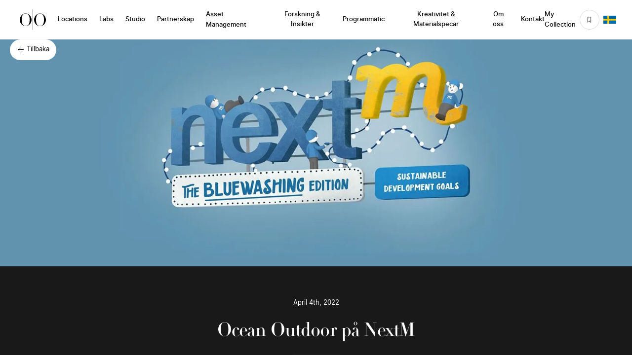

--- FILE ---
content_type: text/html; charset=UTF-8
request_url: https://oceanoutdoor.com/se/blog/ocean-outdoor-pa-nextm/
body_size: 51723
content:
<!doctype html> <html class="html wp-singular post-template-default single single-post postid-376907 single-format-standard wp-theme-pegasus" lang=""> <head><script>if(navigator.userAgent.match(/MSIE|Internet Explorer/i)||navigator.userAgent.match(/Trident\/7\..*?rv:11/i)){let e=document.location.href;if(!e.match(/[?&]nonitro/)){if(e.indexOf("?")==-1){if(e.indexOf("#")==-1){document.location.href=e+"?nonitro=1"}else{document.location.href=e.replace("#","?nonitro=1#")}}else{if(e.indexOf("#")==-1){document.location.href=e+"&nonitro=1"}else{document.location.href=e.replace("#","&nonitro=1#")}}}}</script><link rel="preconnect" href="https://maps.googleapis.com" /><link rel="preconnect" href="https://cdn-ilaogjh.nitrocdn.com" /><meta charset="UTF-8" /><meta http-equiv="X-UA-Compatible" content="IE=edge" /><meta name="viewport" content="width=device-width, initial-scale=1.0, maximum-scale=5.0, user-scalable=yes, minimal-ui" /><meta name="format-detection" content="telephone=no" /><meta name="apple-mobile-web-app-capable" content="yes" /><meta name="mobile-web-app-capable" content="yes" /><meta name='robots' content='index, follow, max-image-preview:large, max-snippet:-1, max-video-preview:-1' /><meta name="msapplication-TileColor" content="#ffffff" /><meta name="theme-color" content="#ffffff" /><title>Ocean Outdoor på NextM - Ocean Outdoor</title><meta property="og:locale" content="en_GB" /><meta property="og:type" content="article" /><meta property="og:title" content="Ocean Outdoor på NextM" /><meta property="og:description" content="Ocean Outdoor Sverige är partner till NextM, 6-7:e april. Snart öppnar dörrarna för årets upplaga av NextM. Eventet går av stapeln 6-7 april, på Annexet i Stockholm. Dörrarna står öppna från kl 8.00 varje morgon och över 1500 personer har redan tackat ja. Ocean Outdoor Sverige är givetvis på plats med såväl en monter som [&hellip;]" /><meta property="og:url" content="https://oceanoutdoor.com/se/blog/ocean-outdoor-pa-nextm/" /><meta property="og:site_name" content="Ocean Outdoor" /><meta property="article:published_time" content="2022-04-04T11:56:55+00:00" /><meta property="article:modified_time" content="2024-04-22T15:44:39+00:00" /><meta property="og:image" content="https://oceanoutdoor.s3.eu-west-2.amazonaws.com/wp-content/uploads/2024/04/nextm.jpg" /><meta property="og:image:width" content="1800" /><meta property="og:image:height" content="700" /><meta property="og:image:type" content="image/jpeg" /><meta name="author" content="Johan Loof" /><meta name="twitter:card" content="summary_large_image" /><meta name="twitter:label1" content="Written by" /><meta name="twitter:data1" content="Johan Loof" /><meta name="twitter:label2" content="Est. reading time" /><meta name="twitter:data2" content="1 minute" /><meta name="generator" content="NitroPack" /><script>var NPSH,NitroScrollHelper;NPSH=NitroScrollHelper=function(){let e=null;const o=window.sessionStorage.getItem("nitroScrollPos");function t(){let e=JSON.parse(window.sessionStorage.getItem("nitroScrollPos"))||{};if(typeof e!=="object"){e={}}e[document.URL]=window.scrollY;window.sessionStorage.setItem("nitroScrollPos",JSON.stringify(e))}window.addEventListener("scroll",function(){if(e!==null){clearTimeout(e)}e=setTimeout(t,200)},{passive:true});let r={};r.getScrollPos=()=>{if(!o){return 0}const e=JSON.parse(o);return e[document.URL]||0};r.isScrolled=()=>{return r.getScrollPos()>document.documentElement.clientHeight*.5};return r}();</script><script>(function(){var a=false;var e=document.documentElement.classList;var i=navigator.userAgent.toLowerCase();var n=["android","iphone","ipad"];var r=n.length;var o;var d=null;for(var t=0;t<r;t++){o=n[t];if(i.indexOf(o)>-1)d=o;if(e.contains(o)){a=true;e.remove(o)}}if(a&&d){e.add(d);if(d=="iphone"||d=="ipad"){e.add("ios")}}})();</script><script type="text/worker" id="nitro-web-worker">var preloadRequests=0;var remainingCount={};var baseURI="";self.onmessage=function(e){switch(e.data.cmd){case"RESOURCE_PRELOAD":var o=e.data.requestId;remainingCount[o]=0;e.data.resources.forEach(function(e){preload(e,function(o){return function(){console.log(o+" DONE: "+e);if(--remainingCount[o]==0){self.postMessage({cmd:"RESOURCE_PRELOAD",requestId:o})}}}(o));remainingCount[o]++});break;case"SET_BASEURI":baseURI=e.data.uri;break}};async function preload(e,o){if(typeof URL!=="undefined"&&baseURI){try{var a=new URL(e,baseURI);e=a.href}catch(e){console.log("Worker error: "+e.message)}}console.log("Preloading "+e);try{var n=new Request(e,{mode:"no-cors",redirect:"follow"});await fetch(n);o()}catch(a){console.log(a);var r=new XMLHttpRequest;r.responseType="blob";r.onload=o;r.onerror=o;r.open("GET",e,true);r.send()}}</script><script id="nprl">(()=>{if(window.NPRL!=undefined)return;(function(e){var t=e.prototype;t.after||(t.after=function(){var e,t=arguments,n=t.length,r=0,i=this,o=i.parentNode,a=Node,c=String,u=document;if(o!==null){while(r<n){(e=t[r])instanceof a?(i=i.nextSibling)!==null?o.insertBefore(e,i):o.appendChild(e):o.appendChild(u.createTextNode(c(e)));++r}}})})(Element);var e,t;e=t=function(){var t=false;var r=window.URL||window.webkitURL;var i=true;var o=false;var a=2;var c=null;var u=null;var d=true;var s=window.nitroGtmExcludes!=undefined;var l=s?JSON.parse(atob(window.nitroGtmExcludes)).map(e=>new RegExp(e)):[];var f;var m;var v=null;var p=null;var g=null;var h={touch:["touchmove","touchend"],default:["mousemove","click","keydown","wheel"]};var E=true;var y=[];var w=false;var b=[];var S=0;var N=0;var L=false;var T=0;var R=null;var O=false;var A=false;var C=false;var P=[];var I=[];var M=[];var k=[];var x=false;var _={};var j=new Map;var B="noModule"in HTMLScriptElement.prototype;var q=requestAnimationFrame||mozRequestAnimationFrame||webkitRequestAnimationFrame||msRequestAnimationFrame;const D="gtm.js?id=";function H(e,t){if(!_[e]){_[e]=[]}_[e].push(t)}function U(e,t){if(_[e]){var n=0,r=_[e];for(var n=0;n<r.length;n++){r[n].call(this,t)}}}function Y(){(function(e,t){var r=null;var i=function(e){r(e)};var o=null;var a={};var c=null;var u=null;var d=0;e.addEventListener(t,function(r){if(["load","DOMContentLoaded"].indexOf(t)!=-1){if(u){Q(function(){e.triggerNitroEvent(t)})}c=true}else if(t=="readystatechange"){d++;n.ogReadyState=d==1?"interactive":"complete";if(u&&u>=d){n.documentReadyState=n.ogReadyState;Q(function(){e.triggerNitroEvent(t)})}}});e.addEventListener(t+"Nitro",function(e){if(["load","DOMContentLoaded"].indexOf(t)!=-1){if(!c){e.preventDefault();e.stopImmediatePropagation()}else{}u=true}else if(t=="readystatechange"){u=n.documentReadyState=="interactive"?1:2;if(d<u){e.preventDefault();e.stopImmediatePropagation()}}});switch(t){case"load":o="onload";break;case"readystatechange":o="onreadystatechange";break;case"pageshow":o="onpageshow";break;default:o=null;break}if(o){Object.defineProperty(e,o,{get:function(){return r},set:function(n){if(typeof n!=="function"){r=null;e.removeEventListener(t+"Nitro",i)}else{if(!r){e.addEventListener(t+"Nitro",i)}r=n}}})}Object.defineProperty(e,"addEventListener"+t,{value:function(r){if(r!=t||!n.startedScriptLoading||document.currentScript&&document.currentScript.hasAttribute("nitro-exclude")){}else{arguments[0]+="Nitro"}e.ogAddEventListener.apply(e,arguments);a[arguments[1]]=arguments[0]}});Object.defineProperty(e,"removeEventListener"+t,{value:function(t){var n=a[arguments[1]];arguments[0]=n;e.ogRemoveEventListener.apply(e,arguments)}});Object.defineProperty(e,"triggerNitroEvent"+t,{value:function(t,n){n=n||e;var r=new Event(t+"Nitro",{bubbles:true});r.isNitroPack=true;Object.defineProperty(r,"type",{get:function(){return t},set:function(){}});Object.defineProperty(r,"target",{get:function(){return n},set:function(){}});e.dispatchEvent(r)}});if(typeof e.triggerNitroEvent==="undefined"){(function(){var t=e.addEventListener;var n=e.removeEventListener;Object.defineProperty(e,"ogAddEventListener",{value:t});Object.defineProperty(e,"ogRemoveEventListener",{value:n});Object.defineProperty(e,"addEventListener",{value:function(n){var r="addEventListener"+n;if(typeof e[r]!=="undefined"){e[r].apply(e,arguments)}else{t.apply(e,arguments)}},writable:true});Object.defineProperty(e,"removeEventListener",{value:function(t){var r="removeEventListener"+t;if(typeof e[r]!=="undefined"){e[r].apply(e,arguments)}else{n.apply(e,arguments)}}});Object.defineProperty(e,"triggerNitroEvent",{value:function(t,n){var r="triggerNitroEvent"+t;if(typeof e[r]!=="undefined"){e[r].apply(e,arguments)}}})})()}}).apply(null,arguments)}Y(window,"load");Y(window,"pageshow");Y(window,"DOMContentLoaded");Y(document,"DOMContentLoaded");Y(document,"readystatechange");try{var F=new Worker(r.createObjectURL(new Blob([document.getElementById("nitro-web-worker").textContent],{type:"text/javascript"})))}catch(e){var F=new Worker("data:text/javascript;base64,"+btoa(document.getElementById("nitro-web-worker").textContent))}F.onmessage=function(e){if(e.data.cmd=="RESOURCE_PRELOAD"){U(e.data.requestId,e)}};if(typeof document.baseURI!=="undefined"){F.postMessage({cmd:"SET_BASEURI",uri:document.baseURI})}var G=function(e){if(--S==0){Q(K)}};var W=function(e){e.target.removeEventListener("load",W);e.target.removeEventListener("error",W);e.target.removeEventListener("nitroTimeout",W);if(e.type!="nitroTimeout"){clearTimeout(e.target.nitroTimeout)}if(--N==0&&S==0){Q(J)}};var X=function(e){var t=e.textContent;try{var n=r.createObjectURL(new Blob([t.replace(/^(?:<!--)?(.*?)(?:-->)?$/gm,"$1")],{type:"text/javascript"}))}catch(e){var n="data:text/javascript;base64,"+btoa(t.replace(/^(?:<!--)?(.*?)(?:-->)?$/gm,"$1"))}return n};var K=function(){n.documentReadyState="interactive";document.triggerNitroEvent("readystatechange");document.triggerNitroEvent("DOMContentLoaded");if(window.pageYOffset||window.pageXOffset){window.dispatchEvent(new Event("scroll"))}A=true;Q(function(){if(N==0){Q(J)}Q($)})};var J=function(){if(!A||O)return;O=true;R.disconnect();en();n.documentReadyState="complete";document.triggerNitroEvent("readystatechange");window.triggerNitroEvent("load",document);window.triggerNitroEvent("pageshow",document);if(window.pageYOffset||window.pageXOffset||location.hash){let e=typeof history.scrollRestoration!=="undefined"&&history.scrollRestoration=="auto";if(e&&typeof NPSH!=="undefined"&&NPSH.getScrollPos()>0&&window.pageYOffset>document.documentElement.clientHeight*.5){window.scrollTo(0,NPSH.getScrollPos())}else if(location.hash){try{let e=document.querySelector(location.hash);if(e){e.scrollIntoView()}}catch(e){}}}var e=null;if(a==1){e=eo}else{e=eu}Q(e)};var Q=function(e){setTimeout(e,0)};var V=function(e){if(e.type=="touchend"||e.type=="click"){g=e}};var $=function(){if(d&&g){setTimeout(function(e){return function(){var t=function(e,t,n){var r=new Event(e,{bubbles:true,cancelable:true});if(e=="click"){r.clientX=t;r.clientY=n}else{r.touches=[{clientX:t,clientY:n}]}return r};var n;if(e.type=="touchend"){var r=e.changedTouches[0];n=document.elementFromPoint(r.clientX,r.clientY);n.dispatchEvent(t("touchstart"),r.clientX,r.clientY);n.dispatchEvent(t("touchend"),r.clientX,r.clientY);n.dispatchEvent(t("click"),r.clientX,r.clientY)}else if(e.type=="click"){n=document.elementFromPoint(e.clientX,e.clientY);n.dispatchEvent(t("click"),e.clientX,e.clientY)}}}(g),150);g=null}};var z=function(e){if(e.tagName=="SCRIPT"&&!e.hasAttribute("data-nitro-for-id")&&!e.hasAttribute("nitro-document-write")||e.tagName=="IMG"&&(e.hasAttribute("src")||e.hasAttribute("srcset"))||e.tagName=="IFRAME"&&e.hasAttribute("src")||e.tagName=="LINK"&&e.hasAttribute("href")&&e.hasAttribute("rel")&&e.getAttribute("rel")=="stylesheet"){if(e.tagName==="IFRAME"&&e.src.indexOf("about:blank")>-1){return}var t="";switch(e.tagName){case"LINK":t=e.href;break;case"IMG":if(k.indexOf(e)>-1)return;t=e.srcset||e.src;break;default:t=e.src;break}var n=e.getAttribute("type");if(!t&&e.tagName!=="SCRIPT")return;if((e.tagName=="IMG"||e.tagName=="LINK")&&(t.indexOf("data:")===0||t.indexOf("blob:")===0))return;if(e.tagName=="SCRIPT"&&n&&n!=="text/javascript"&&n!=="application/javascript"){if(n!=="module"||!B)return}if(e.tagName==="SCRIPT"){if(k.indexOf(e)>-1)return;if(e.noModule&&B){return}let t=null;if(document.currentScript){if(document.currentScript.src&&document.currentScript.src.indexOf(D)>-1){t=document.currentScript}if(document.currentScript.hasAttribute("data-nitro-gtm-id")){e.setAttribute("data-nitro-gtm-id",document.currentScript.getAttribute("data-nitro-gtm-id"))}}else if(window.nitroCurrentScript){if(window.nitroCurrentScript.src&&window.nitroCurrentScript.src.indexOf(D)>-1){t=window.nitroCurrentScript}}if(t&&s){let n=false;for(const t of l){n=e.src?t.test(e.src):t.test(e.textContent);if(n){break}}if(!n){e.type="text/googletagmanagerscript";let n=t.hasAttribute("data-nitro-gtm-id")?t.getAttribute("data-nitro-gtm-id"):t.id;if(!j.has(n)){j.set(n,[])}let r=j.get(n);r.push(e);return}}if(!e.src){if(e.textContent.length>0){e.textContent+="\n;if(document.currentScript.nitroTimeout) {clearTimeout(document.currentScript.nitroTimeout);}; setTimeout(function() { this.dispatchEvent(new Event('load')); }.bind(document.currentScript), 0);"}else{return}}else{}k.push(e)}if(!e.hasOwnProperty("nitroTimeout")){N++;e.addEventListener("load",W,true);e.addEventListener("error",W,true);e.addEventListener("nitroTimeout",W,true);e.nitroTimeout=setTimeout(function(){console.log("Resource timed out",e);e.dispatchEvent(new Event("nitroTimeout"))},5e3)}}};var Z=function(e){if(e.hasOwnProperty("nitroTimeout")&&e.nitroTimeout){clearTimeout(e.nitroTimeout);e.nitroTimeout=null;e.dispatchEvent(new Event("nitroTimeout"))}};document.documentElement.addEventListener("load",function(e){if(e.target.tagName=="SCRIPT"||e.target.tagName=="IMG"){k.push(e.target)}},true);document.documentElement.addEventListener("error",function(e){if(e.target.tagName=="SCRIPT"||e.target.tagName=="IMG"){k.push(e.target)}},true);var ee=["appendChild","replaceChild","insertBefore","prepend","append","before","after","replaceWith","insertAdjacentElement"];var et=function(){if(s){window._nitro_setTimeout=window.setTimeout;window.setTimeout=function(e,t,...n){let r=document.currentScript||window.nitroCurrentScript;if(!r||r.src&&r.src.indexOf(D)==-1){return window._nitro_setTimeout.call(window,e,t,...n)}return window._nitro_setTimeout.call(window,function(e,t){return function(...n){window.nitroCurrentScript=e;t(...n)}}(r,e),t,...n)}}ee.forEach(function(e){HTMLElement.prototype["og"+e]=HTMLElement.prototype[e];HTMLElement.prototype[e]=function(...t){if(this.parentNode||this===document.documentElement){switch(e){case"replaceChild":case"insertBefore":t.pop();break;case"insertAdjacentElement":t.shift();break}t.forEach(function(e){if(!e)return;if(e.tagName=="SCRIPT"){z(e)}else{if(e.children&&e.children.length>0){e.querySelectorAll("script").forEach(z)}}})}return this["og"+e].apply(this,arguments)}})};var en=function(){if(s&&typeof window._nitro_setTimeout==="function"){window.setTimeout=window._nitro_setTimeout}ee.forEach(function(e){HTMLElement.prototype[e]=HTMLElement.prototype["og"+e]})};var er=async function(){if(o){ef(f);ef(V);if(v){clearTimeout(v);v=null}}if(T===1){L=true;return}else if(T===0){T=-1}n.startedScriptLoading=true;Object.defineProperty(document,"readyState",{get:function(){return n.documentReadyState},set:function(){}});var e=document.documentElement;var t={attributes:true,attributeFilter:["src"],childList:true,subtree:true};R=new MutationObserver(function(e,t){e.forEach(function(e){if(e.type=="childList"&&e.addedNodes.length>0){e.addedNodes.forEach(function(e){if(!document.documentElement.contains(e)){return}if(e.tagName=="IMG"||e.tagName=="IFRAME"||e.tagName=="LINK"){z(e)}})}if(e.type=="childList"&&e.removedNodes.length>0){e.removedNodes.forEach(function(e){if(e.tagName=="IFRAME"||e.tagName=="LINK"){Z(e)}})}if(e.type=="attributes"){var t=e.target;if(!document.documentElement.contains(t)){return}if(t.tagName=="IFRAME"||t.tagName=="LINK"||t.tagName=="IMG"||t.tagName=="SCRIPT"){z(t)}}})});R.observe(e,t);if(!s){et()}await Promise.all(P);var r=b.shift();var i=null;var a=false;while(r){var c;var u=JSON.parse(atob(r.meta));var d=u.delay;if(r.type=="inline"){var l=document.getElementById(r.id);if(l){l.remove()}else{r=b.shift();continue}c=X(l);if(c===false){r=b.shift();continue}}else{c=r.src}if(!a&&r.type!="inline"&&(typeof u.attributes.async!="undefined"||typeof u.attributes.defer!="undefined")){if(i===null){i=r}else if(i===r){a=true}if(!a){b.push(r);r=b.shift();continue}}var m=document.createElement("script");m.src=c;m.setAttribute("data-nitro-for-id",r.id);for(var p in u.attributes){try{if(u.attributes[p]===false){m.setAttribute(p,"")}else{m.setAttribute(p,u.attributes[p])}}catch(e){console.log("Error while setting script attribute",m,e)}}m.async=false;if(u.canonicalLink!=""&&Object.getOwnPropertyDescriptor(m,"src")?.configurable!==false){(e=>{Object.defineProperty(m,"src",{get:function(){return e.canonicalLink},set:function(){}})})(u)}if(d){setTimeout((function(e,t){var n=document.querySelector("[data-nitro-marker-id='"+t+"']");if(n){n.after(e)}else{document.head.appendChild(e)}}).bind(null,m,r.id),d)}else{m.addEventListener("load",G);m.addEventListener("error",G);if(!m.noModule||!B){S++}var g=document.querySelector("[data-nitro-marker-id='"+r.id+"']");if(g){Q(function(e,t){return function(){e.after(t)}}(g,m))}else{Q(function(e){return function(){document.head.appendChild(e)}}(m))}}r=b.shift()}};var ei=function(){var e=document.getElementById("nitro-deferred-styles");var t=document.createElement("div");t.innerHTML=e.textContent;return t};var eo=async function(e){isPreload=e&&e.type=="NitroPreload";if(!isPreload){T=-1;E=false;if(o){ef(f);ef(V);if(v){clearTimeout(v);v=null}}}if(w===false){var t=ei();let e=t.querySelectorAll('style,link[rel="stylesheet"]');w=e.length;if(w){let e=document.getElementById("nitro-deferred-styles-marker");e.replaceWith.apply(e,t.childNodes)}else if(isPreload){Q(ed)}else{es()}}else if(w===0&&!isPreload){es()}};var ea=function(){var e=ei();var t=e.childNodes;var n;var r=[];for(var i=0;i<t.length;i++){n=t[i];if(n.href){r.push(n.href)}}var o="css-preload";H(o,function(e){eo(new Event("NitroPreload"))});if(r.length){F.postMessage({cmd:"RESOURCE_PRELOAD",resources:r,requestId:o})}else{Q(function(){U(o)})}};var ec=function(){if(T===-1)return;T=1;var e=[];var t,n;for(var r=0;r<b.length;r++){t=b[r];if(t.type!="inline"){if(t.src){n=JSON.parse(atob(t.meta));if(n.delay)continue;if(n.attributes.type&&n.attributes.type=="module"&&!B)continue;e.push(t.src)}}}if(e.length){var i="js-preload";H(i,function(e){T=2;if(L){Q(er)}});F.postMessage({cmd:"RESOURCE_PRELOAD",resources:e,requestId:i})}};var eu=function(){while(I.length){style=I.shift();if(style.hasAttribute("nitropack-onload")){style.setAttribute("onload",style.getAttribute("nitropack-onload"));Q(function(e){return function(){e.dispatchEvent(new Event("load"))}}(style))}}while(M.length){style=M.shift();if(style.hasAttribute("nitropack-onerror")){style.setAttribute("onerror",style.getAttribute("nitropack-onerror"));Q(function(e){return function(){e.dispatchEvent(new Event("error"))}}(style))}}};var ed=function(){if(!x){if(i){Q(function(){var e=document.getElementById("nitro-critical-css");if(e){e.remove()}})}x=true;onStylesLoadEvent=new Event("NitroStylesLoaded");onStylesLoadEvent.isNitroPack=true;window.dispatchEvent(onStylesLoadEvent)}};var es=function(){if(a==2){Q(er)}else{eu()}};var el=function(e){m.forEach(function(t){document.addEventListener(t,e,true)})};var ef=function(e){m.forEach(function(t){document.removeEventListener(t,e,true)})};if(s){et()}return{setAutoRemoveCriticalCss:function(e){i=e},registerScript:function(e,t,n){b.push({type:"remote",src:e,id:t,meta:n})},registerInlineScript:function(e,t){b.push({type:"inline",id:e,meta:t})},registerStyle:function(e,t,n){y.push({href:e,rel:t,media:n})},onLoadStyle:function(e){I.push(e);if(w!==false&&--w==0){Q(ed);if(E){E=false}else{es()}}},onErrorStyle:function(e){M.push(e);if(w!==false&&--w==0){Q(ed);if(E){E=false}else{es()}}},loadJs:function(e,t){if(!e.src){var n=X(e);if(n!==false){e.src=n;e.textContent=""}}if(t){Q(function(e,t){return function(){e.after(t)}}(t,e))}else{Q(function(e){return function(){document.head.appendChild(e)}}(e))}},loadQueuedResources:async function(){window.dispatchEvent(new Event("NitroBootStart"));if(p){clearTimeout(p);p=null}window.removeEventListener("load",e.loadQueuedResources);f=a==1?er:eo;if(!o||g){Q(f)}else{if(navigator.userAgent.indexOf(" Edge/")==-1){ea();H("css-preload",ec)}el(f);if(u){if(c){v=setTimeout(f,c)}}else{}}},fontPreload:function(e){var t="critical-fonts";H(t,function(e){document.getElementById("nitro-critical-fonts").type="text/css"});F.postMessage({cmd:"RESOURCE_PRELOAD",resources:e,requestId:t})},boot:function(){if(t)return;t=true;C=typeof NPSH!=="undefined"&&NPSH.isScrolled();let n=document.prerendering;if(location.hash||C||n){o=false}m=h.default.concat(h.touch);p=setTimeout(e.loadQueuedResources,1500);el(V);if(C){e.loadQueuedResources()}else{window.addEventListener("load",e.loadQueuedResources)}},addPrerequisite:function(e){P.push(e)},getTagManagerNodes:function(e){if(!e)return j;return j.get(e)??[]}}}();var n,r;n=r=function(){var t=document.write;return{documentWrite:function(n,r){if(n&&n.hasAttribute("nitro-exclude")){return t.call(document,r)}var i=null;if(n.documentWriteContainer){i=n.documentWriteContainer}else{i=document.createElement("span");n.documentWriteContainer=i}var o=null;if(n){if(n.hasAttribute("data-nitro-for-id")){o=document.querySelector('template[data-nitro-marker-id="'+n.getAttribute("data-nitro-for-id")+'"]')}else{o=n}}i.innerHTML+=r;i.querySelectorAll("script").forEach(function(e){e.setAttribute("nitro-document-write","")});if(!i.parentNode){if(o){o.parentNode.insertBefore(i,o)}else{document.body.appendChild(i)}}var a=document.createElement("span");a.innerHTML=r;var c=a.querySelectorAll("script");if(c.length){c.forEach(function(t){var n=t.getAttributeNames();var r=document.createElement("script");n.forEach(function(e){r.setAttribute(e,t.getAttribute(e))});r.async=false;if(!t.src&&t.textContent){r.textContent=t.textContent}e.loadJs(r,o)})}},TrustLogo:function(e,t){var n=document.getElementById(e);var r=document.createElement("img");r.src=t;n.parentNode.insertBefore(r,n)},documentReadyState:"loading",ogReadyState:document.readyState,startedScriptLoading:false,loadScriptDelayed:function(e,t){setTimeout(function(){var t=document.createElement("script");t.src=e;document.head.appendChild(t)},t)}}}();document.write=function(e){n.documentWrite(document.currentScript,e)};document.writeln=function(e){n.documentWrite(document.currentScript,e+"\n")};window.NPRL=e;window.NitroResourceLoader=t;window.NPh=n;window.NitroPackHelper=r})();</script><template id="nitro-deferred-styles-marker"></template><style id="nitro-fonts">@font-face{font-display:swap;font-family:Inter;font-style:normal;font-weight:400;src:url("https://cdn-ilaogjh.nitrocdn.com/xDQPJHoOGgvQoCefFCmIbkRKLiBOOfoL/assets/static/source/rev-bd18690/oceanoutdoor.com/wp-content/themes/pegasus/dist/fonts/inter-regular-webfont.woff2") format("woff2")}@font-face{font-display:swap;font-family:Inter;font-style:normal;font-weight:500;src:url("https://cdn-ilaogjh.nitrocdn.com/xDQPJHoOGgvQoCefFCmIbkRKLiBOOfoL/assets/static/source/rev-bd18690/oceanoutdoor.com/wp-content/themes/pegasus/dist/fonts/inter-medium-webfont.woff2") format("woff2")}@font-face{font-display:swap;font-family:Inter;font-style:normal;font-weight:600;src:url("https://cdn-ilaogjh.nitrocdn.com/xDQPJHoOGgvQoCefFCmIbkRKLiBOOfoL/assets/static/source/rev-bd18690/oceanoutdoor.com/wp-content/themes/pegasus/dist/fonts/inter-semibold-webfont.woff2") format("woff2")}@font-face{font-display:swap;font-family:Inter;font-style:normal;font-weight:700;src:url("https://cdn-ilaogjh.nitrocdn.com/xDQPJHoOGgvQoCefFCmIbkRKLiBOOfoL/assets/static/source/rev-bd18690/oceanoutdoor.com/wp-content/themes/pegasus/dist/fonts/Inter-Bold.woff2") format("woff2")}</style><style type="text/css" id="nitro-critical-css">:root{--wp--preset--aspect-ratio--square:1;--wp--preset--aspect-ratio--4-3:4/3;--wp--preset--aspect-ratio--3-4:3/4;--wp--preset--aspect-ratio--3-2:3/2;--wp--preset--aspect-ratio--2-3:2/3;--wp--preset--aspect-ratio--16-9:16/9;--wp--preset--aspect-ratio--9-16:9/16;--wp--preset--color--black:#000;--wp--preset--color--cyan-bluish-gray:#abb8c3;--wp--preset--color--white:#fff;--wp--preset--color--pale-pink:#f78da7;--wp--preset--color--vivid-red:#cf2e2e;--wp--preset--color--luminous-vivid-orange:#ff6900;--wp--preset--color--luminous-vivid-amber:#fcb900;--wp--preset--color--light-green-cyan:#7bdcb5;--wp--preset--color--vivid-green-cyan:#00d084;--wp--preset--color--pale-cyan-blue:#8ed1fc;--wp--preset--color--vivid-cyan-blue:#0693e3;--wp--preset--color--vivid-purple:#9b51e0;--wp--preset--gradient--vivid-cyan-blue-to-vivid-purple:linear-gradient(135deg,rgba(6,147,227,1) 0%,#9b51e0 100%);--wp--preset--gradient--light-green-cyan-to-vivid-green-cyan:linear-gradient(135deg,#7adcb4 0%,#00d082 100%);--wp--preset--gradient--luminous-vivid-amber-to-luminous-vivid-orange:linear-gradient(135deg,rgba(252,185,0,1) 0%,rgba(255,105,0,1) 100%);--wp--preset--gradient--luminous-vivid-orange-to-vivid-red:linear-gradient(135deg,rgba(255,105,0,1) 0%,#cf2e2e 100%);--wp--preset--gradient--very-light-gray-to-cyan-bluish-gray:linear-gradient(135deg,#eee 0%,#a9b8c3 100%);--wp--preset--gradient--cool-to-warm-spectrum:linear-gradient(135deg,#4aeadc 0%,#9778d1 20%,#cf2aba 40%,#ee2c82 60%,#fb6962 80%,#fef84c 100%);--wp--preset--gradient--blush-light-purple:linear-gradient(135deg,#ffceec 0%,#9896f0 100%);--wp--preset--gradient--blush-bordeaux:linear-gradient(135deg,#fecda5 0%,#fe2d2d 50%,#6b003e 100%);--wp--preset--gradient--luminous-dusk:linear-gradient(135deg,#ffcb70 0%,#c751c0 50%,#4158d0 100%);--wp--preset--gradient--pale-ocean:linear-gradient(135deg,#fff5cb 0%,#b6e3d4 50%,#33a7b5 100%);--wp--preset--gradient--electric-grass:linear-gradient(135deg,#caf880 0%,#71ce7e 100%);--wp--preset--gradient--midnight:linear-gradient(135deg,#020381 0%,#2874fc 100%);--wp--preset--font-size--small:clamp(15px,.938rem + ((1vw - 3.2px) * .234),18px);--wp--preset--font-size--medium:clamp(16px,1rem + ((1vw - 3.2px) * .313),20px);--wp--preset--font-size--large:clamp(18px,1.125rem + ((1vw - 3.2px) * .313),22px);--wp--preset--font-size--x-large:clamp(22px,1.375rem + ((1vw - 3.2px) * .469),28px);--wp--preset--font-size--tiny:clamp(12px,.75rem + ((1vw - 3.2px) * .156),14px);--wp--preset--font-size--x-small:clamp(14px,.875rem + ((1vw - 3.2px) * .156),16px);--wp--preset--spacing--20:.44rem;--wp--preset--spacing--30:.67rem;--wp--preset--spacing--40:1rem;--wp--preset--spacing--50:1.5rem;--wp--preset--spacing--60:2.25rem;--wp--preset--spacing--70:3.38rem;--wp--preset--spacing--80:5.06rem;--wp--preset--shadow--natural:6px 6px 9px rgba(0,0,0,.2);--wp--preset--shadow--deep:12px 12px 50px rgba(0,0,0,.4);--wp--preset--shadow--sharp:6px 6px 0px rgba(0,0,0,.2);--wp--preset--shadow--outlined:6px 6px 0px -3px rgba(255,255,255,1),6px 6px rgba(0,0,0,1);--wp--preset--shadow--crisp:6px 6px 0px rgba(0,0,0,1)}:root{--wp--style--global--content-size:100%;--wp--style--global--wide-size:100%}:where(body){margin:0}:root{--wp--style--block-gap:1.2rem}body{background-color:var(--wp--preset--color--base);color:var(--wp--preset--color--contrast);--wp--style--root--padding-top:0px;--wp--style--root--padding-right:var(--wp--preset--spacing--50);--wp--style--root--padding-bottom:0px;--wp--style--root--padding-left:var(--wp--preset--spacing--50)}a:where(:not(.wp-element-button)){color:var(--wp--preset--color--contrast);text-decoration:underline}*,:after,:before{border:0 solid #e5e7eb;box-sizing:border-box}:after,:before{--tw-content:""}html{-webkit-text-size-adjust:100%;font-feature-settings:normal;font-family:ui-sans-serif,system-ui,-apple-system,BlinkMacSystemFont,Segoe UI,Roboto,Helvetica Neue,Arial,Noto Sans,sans-serif,Apple Color Emoji,Segoe UI Emoji,Segoe UI Symbol,Noto Color Emoji;font-variation-settings:normal;line-height:1.5;-moz-tab-size:4;-o-tab-size:4;tab-size:4}body{line-height:inherit;margin:0}h3{font-size:inherit;font-weight:inherit}a{color:inherit;text-decoration:inherit}strong{font-weight:bolder}button,input,select{font-feature-settings:inherit;color:inherit;font-family:inherit;font-size:100%;font-variation-settings:inherit;font-weight:inherit;line-height:inherit;margin:0;padding:0}button,select{text-transform:none}[type=button],[type=submit],button{-webkit-appearance:button;background-color:transparent;background-image:none}:-moz-focusring{outline:auto}:-moz-ui-invalid{box-shadow:none}::-webkit-inner-spin-button,::-webkit-outer-spin-button{height:auto}::-webkit-search-decoration{-webkit-appearance:none}::-webkit-file-upload-button{-webkit-appearance:button;font:inherit}h3,p{margin:0}fieldset{margin:0}fieldset,legend{padding:0}ul{list-style:none;margin:0;padding:0}input::-moz-placeholder{color:#9ca3af;opacity:1}img,svg{display:block;vertical-align:middle}img{height:auto;max-width:100%}*,:after,:before{--tw-border-spacing-x:0;--tw-border-spacing-y:0;--tw-translate-x:0;--tw-translate-y:0;--tw-rotate:0;--tw-skew-x:0;--tw-skew-y:0;--tw-scale-x:1;--tw-scale-y:1;--tw-scroll-snap-strictness:proximity;--tw-ring-offset-width:0px;--tw-ring-offset-color:#fff;--tw-ring-color:rgba(59,130,246,.5);--tw-ring-offset-shadow:0 0 rgba(0,0,0,0);--tw-ring-shadow:0 0 rgba(0,0,0,0);--tw-shadow:0 0 rgba(0,0,0,0);--tw-shadow-colored:0 0 rgba(0,0,0,0)}::backdrop{--tw-border-spacing-x:0;--tw-border-spacing-y:0;--tw-translate-x:0;--tw-translate-y:0;--tw-rotate:0;--tw-skew-x:0;--tw-skew-y:0;--tw-scale-x:1;--tw-scale-y:1;--tw-scroll-snap-strictness:proximity;--tw-ring-offset-width:0px;--tw-ring-offset-color:#fff;--tw-ring-color:rgba(59,130,246,.5);--tw-ring-offset-shadow:0 0 rgba(0,0,0,0);--tw-ring-shadow:0 0 rgba(0,0,0,0);--tw-shadow:0 0 rgba(0,0,0,0);--tw-shadow-colored:0 0 rgba(0,0,0,0)}.container{margin:0 auto;padding:0 20px;width:100%}@media (min-width:768px){.container{padding:0;width:93.75%}}@media (min-width:1500px){.container{max-width:1800px}}.nav-container{margin:0 auto;padding:0 20px;width:100%}@media (min-width:768px){.nav-container{padding:0;width:93.75%}}@media (min-width:1500px){.nav-container{max-width:1800px}}.sr-only{clip:rect(0,0,0,0);border-width:0;height:1px;margin:-1px;overflow:hidden;padding:0;position:absolute;white-space:nowrap;width:1px}.fixed{position:fixed}.absolute{position:absolute}.relative{position:relative}.inset-0{inset:0}.bottom-0{bottom:0}.bottom-6{bottom:1.5rem}.left-0{left:0}.left-6{left:1.5rem}.left-\[20px\]{left:20px}.left-auto{left:auto}.right-0{right:0}.right-10{right:2.5rem}.right-4{right:1rem}.right-8{right:2rem}.right-\[-6px\]{right:-6px}.top-0{top:0}.top-1\/2{top:50%}.top-12{top:3rem}.top-8{top:2rem}.top-\[74px\]{top:74px}.top-\[83px\]{top:83px}.z-0{z-index:0}.z-10{z-index:10}.z-20{z-index:20}.z-50{z-index:50}.z-\[100\]{z-index:100}.z-\[3000\]{z-index:3000}.z-\[5001\]{z-index:5001}.z-\[60\]{z-index:60}.z-\[9000\]{z-index:9000}.m-8{margin:2rem}.m-auto{margin:auto}.-mx-2{margin-left:-.5rem;margin-right:-.5rem}.mx-2{margin-left:.5rem;margin-right:.5rem}.mx-px{margin-left:1px;margin-right:1px}.my-2{margin-bottom:.5rem;margin-top:.5rem}.my-px{margin-bottom:1px;margin-top:1px}.-mt-\[2px\]{margin-top:-2px}.mb-10{margin-bottom:2.5rem}.mb-16{margin-bottom:4rem}.mb-2{margin-bottom:.5rem}.mb-3{margin-bottom:.75rem}.mb-4{margin-bottom:1rem}.mb-5{margin-bottom:1.25rem}.mb-6{margin-bottom:1.5rem}.mb-8{margin-bottom:2rem}.ml-1{margin-left:.25rem}.ml-2{margin-left:.5rem}.ml-4{margin-left:1rem}.ml-6{margin-left:1.5rem}.ml-8{margin-left:2rem}.mr-2{margin-right:.5rem}.mr-5{margin-right:1.25rem}.mr-8{margin-right:2rem}.mt-20{margin-top:5rem}.mt-6{margin-top:1.5rem}.mt-7{margin-top:1.75rem}.mt-8{margin-top:2rem}.block{display:block}.flex{display:flex}.inline-flex{display:inline-flex}.hidden{display:none}.h-10{height:2.5rem}.h-3\/4{height:75%}.h-6{height:1.5rem}.h-8{height:2rem}.h-9{height:2.25rem}.h-\[100dvh\]{height:100dvh}.h-\[100vh\]{height:100vh}.h-\[17px\]{height:17px}.h-\[80px\]{height:80px}.h-\[calc\(100\%-100px\)\]{height:calc(100% - 100px)}.h-auto{height:auto}.h-full{height:100%}.h-screen{height:100vh}.max-h-\[80vh\]{max-height:80vh}.min-h-\[24px\]{min-height:24px}.min-h-\[55vmin\]{min-height:55vmin}.w-10{width:2.5rem}.w-10\/12{width:83.333333%}.w-6{width:1.5rem}.w-8{width:2rem}.w-9{width:2.25rem}.w-\[100vw\]{width:100vw}.w-\[15rem\]{width:15rem}.w-\[17px\]{width:17px}.w-fit{width:-moz-fit-content;width:fit-content}.w-full{width:100%}.w-screen{width:100vw}.min-w-\[200px\]{min-width:200px}.min-w-\[45px\]{min-width:45px}.flex-1{flex:1 1 0%}.-translate-y-1\/2{--tw-translate-y:-50%}.-translate-y-1\/2{transform:translate(var(--tw-translate-x),var(--tw-translate-y)) rotate(var(--tw-rotate)) skewX(var(--tw-skew-x)) skewY(var(--tw-skew-y)) scaleX(var(--tw-scale-x)) scaleY(var(--tw-scale-y))}.-translate-y-\[30px\]{--tw-translate-y:-30px}.-translate-y-\[30px\]{transform:translate(var(--tw-translate-x),var(--tw-translate-y)) rotate(var(--tw-rotate)) skewX(var(--tw-skew-x)) skewY(var(--tw-skew-y)) scaleX(var(--tw-scale-x)) scaleY(var(--tw-scale-y))}.transform{transform:translate(var(--tw-translate-x),var(--tw-translate-y)) rotate(var(--tw-rotate)) skewX(var(--tw-skew-x)) skewY(var(--tw-skew-y)) scaleX(var(--tw-scale-x)) scaleY(var(--tw-scale-y))}@keyframes spin{to{transform:rotate(1turn)}}.animate-spin{animation:spin 1s linear infinite}.list-none{list-style-type:none}.flex-row{flex-direction:row}.flex-col{flex-direction:column}.flex-wrap{flex-wrap:wrap}.flex-nowrap{flex-wrap:nowrap}.items-start{align-items:flex-start}.items-end{align-items:flex-end}.items-center{align-items:center}.justify-start{justify-content:flex-start}.justify-end{justify-content:flex-end}.justify-center{justify-content:center}.justify-between{justify-content:space-between}.gap-2{gap:.5rem}.gap-x-4{-moz-column-gap:1rem;column-gap:1rem}.space-x-4>:not([hidden])~:not([hidden]){--tw-space-x-reverse:0;margin-left:calc(1rem * ( 1 - var(--tw-space-x-reverse) ));margin-right:calc(1rem * var(--tw-space-x-reverse))}.space-x-6>:not([hidden])~:not([hidden]){--tw-space-x-reverse:0;margin-left:calc(1.5rem * ( 1 - var(--tw-space-x-reverse) ));margin-right:calc(1.5rem * var(--tw-space-x-reverse))}.space-y-3>:not([hidden])~:not([hidden]){--tw-space-y-reverse:0;margin-bottom:calc(.75rem * var(--tw-space-y-reverse));margin-top:calc(.75rem * ( 1 - var(--tw-space-y-reverse) ))}.self-center{align-self:center}.overflow-auto{overflow:auto}.overflow-hidden{overflow:hidden}.overflow-x-auto{overflow-x:auto}.overflow-y-auto{overflow-y:auto}.overflow-x-hidden{overflow-x:hidden}.rounded-full{border-radius:9999px}.rounded-md{border-radius:.375rem}.rounded-sm{border-radius:.125rem}.border{border-width:1px}.border-b{border-bottom-width:1px}.border-greyscale-grey{--tw-border-opacity:1;border-color:rgba(218,218,218,var(--tw-border-opacity))}.border-greyscale-grey-01{--tw-border-opacity:1;border-color:rgba(175,175,180,var(--tw-border-opacity))}.border-greyscale-white-01{--tw-border-opacity:1;border-color:rgba(243,243,243,var(--tw-border-opacity))}.border-white{--tw-border-opacity:1;border-color:rgba(255,255,255,var(--tw-border-opacity))}.bg-black{--tw-bg-opacity:1;background-color:rgba(0,0,0,var(--tw-bg-opacity))}.bg-content-dark{--tw-bg-opacity:1;background-color:rgba(0,0,0,var(--tw-bg-opacity))}.bg-greyscale-grey-03{--tw-bg-opacity:1;background-color:rgba(25,25,25,var(--tw-bg-opacity))}.bg-transparent{background-color:transparent}.bg-white{--tw-bg-opacity:1;background-color:rgba(255,255,255,var(--tw-bg-opacity))}.bg-opacity-20{--tw-bg-opacity:.2}.bg-opacity-90{--tw-bg-opacity:.9}.fill-greyscale-grey-03{fill:#191919}.object-cover{-o-object-fit:cover;object-fit:cover}.p-2{padding:.5rem}.p-2\.5{padding:.625rem}.p-3{padding:.75rem}.p-3\.5{padding:.875rem}.p-4{padding:1rem}.p-6{padding:1.5rem}.p-\[3\.125vw\]{padding:3.125vw}.px-12{padding-left:3rem;padding-right:3rem}.px-2{padding-left:.5rem;padding-right:.5rem}.px-20{padding-left:5rem;padding-right:5rem}.px-3{padding-left:.75rem;padding-right:.75rem}.px-4{padding-left:1rem;padding-right:1rem}.py-1{padding-bottom:.25rem;padding-top:.25rem}.py-16{padding-bottom:4rem;padding-top:4rem}.py-2{padding-bottom:.5rem;padding-top:.5rem}.py-2\.5{padding-bottom:.625rem;padding-top:.625rem}.py-4{padding-bottom:1rem;padding-top:1rem}.py-6{padding-bottom:1.5rem;padding-top:1.5rem}.py-\[\.65rem\]{padding-bottom:.65rem;padding-top:.65rem}.pb-2\.5{padding-bottom:.625rem}.pb-6{padding-bottom:1.5rem}.pb-8{padding-bottom:2rem}.pl-0{padding-left:0}.pl-1{padding-left:.25rem}.pl-3{padding-left:.75rem}.pl-4{padding-left:1rem}.pr-6{padding-right:1.5rem}.pt-2\.5{padding-top:.625rem}.pt-4{padding-top:1rem}.text-left{text-align:left}.text-center{text-align:center}.text-\[10px\]{font-size:10px}.text-xs{font-size:.75rem;line-height:1rem}.font-bold{font-weight:700}.font-medium{font-weight:500}.font-normal{font-weight:400}.uppercase{text-transform:uppercase}.leading-9{line-height:2.25rem}.text-black{--tw-text-opacity:1;color:rgba(0,0,0,var(--tw-text-opacity))}.text-content-dark{--tw-text-opacity:1;color:rgba(0,0,0,var(--tw-text-opacity))}.text-content-light{--tw-text-opacity:1;color:rgba(255,255,255,var(--tw-text-opacity))}.text-gray-200{--tw-text-opacity:1;color:rgba(229,231,235,var(--tw-text-opacity))}.text-gray-600{--tw-text-opacity:1;color:rgba(75,85,99,var(--tw-text-opacity))}.text-greyscale-grey-02{--tw-text-opacity:1;color:rgba(90,90,95,var(--tw-text-opacity))}.text-white{--tw-text-opacity:1;color:rgba(255,255,255,var(--tw-text-opacity))}.underline{text-decoration-line:underline}.underline-offset-8{text-underline-offset:8px}.opacity-50{opacity:.5}.shadow-md{box-shadow:var(--tw-ring-offset-shadow,0 0 rgba(0,0,0,0)),var(--tw-ring-shadow,0 0 rgba(0,0,0,0)),var(--tw-shadow)}.shadow-md{--tw-shadow:0 4px 6px -1px rgba(0,0,0,.1),0 2px 4px -2px rgba(0,0,0,.1);--tw-shadow-colored:0 4px 6px -1px var(--tw-shadow-color),0 2px 4px -2px var(--tw-shadow-color)}.shadow-sm{--tw-shadow:0 1px 2px 0 rgba(0,0,0,.05);--tw-shadow-colored:0 1px 2px 0 var(--tw-shadow-color);box-shadow:var(--tw-ring-offset-shadow,0 0 rgba(0,0,0,0)),var(--tw-ring-shadow,0 0 rgba(0,0,0,0)),var(--tw-shadow)}.backdrop-blur-sm{-webkit-backdrop-filter:var(--tw-backdrop-blur) var(--tw-backdrop-brightness) var(--tw-backdrop-contrast) var(--tw-backdrop-grayscale) var(--tw-backdrop-hue-rotate) var(--tw-backdrop-invert) var(--tw-backdrop-opacity) var(--tw-backdrop-saturate) var(--tw-backdrop-sepia);backdrop-filter:var(--tw-backdrop-blur) var(--tw-backdrop-brightness) var(--tw-backdrop-contrast) var(--tw-backdrop-grayscale) var(--tw-backdrop-hue-rotate) var(--tw-backdrop-invert) var(--tw-backdrop-opacity) var(--tw-backdrop-saturate) var(--tw-backdrop-sepia)}.backdrop-blur-sm{--tw-backdrop-blur:blur(4px)}*{outline:2px solid transparent;outline-offset:2px}html{--tw-bg-opacity:1;-webkit-font-smoothing:antialiased;-moz-osx-font-smoothing:grayscale;background-color:rgba(255,255,255,var(--tw-bg-opacity));font-size:1rem;font-weight:400;height:auto;line-height:1.5rem;scroll-behavior:smooth;scroll-padding-top:160px}body{--tw-text-opacity:1;color:rgba(0,0,0,var(--tw-text-opacity));font-family:Inter,sans-serif;font-weight:300;height:100%;line-height:1.6}body.body-main{overflow-x:hidden}[x-cloak]{display:none}@-moz-document url-prefix(){body{font-weight:lighter !important}}.z-page-header{z-index:1000}.padding-bottom-xs{padding-bottom:1rem}@media (min-width:992px){.padding-bottom-xs{padding-bottom:1.5rem}}@media (min-width:1200px){.padding-bottom-xs{padding-bottom:2rem}}.absolute-center{--tw-translate-y:-50%;--tw-translate-x:-50%;left:50%;position:absolute;top:50%;transform:translate(var(--tw-translate-x),var(--tw-translate-y)) rotate(var(--tw-rotate)) skewX(var(--tw-skew-x)) skewY(var(--tw-skew-y)) scaleX(var(--tw-scale-x)) scaleY(var(--tw-scale-y))}.no-scrollbar{-ms-overflow-style:none !important;scrollbar-width:none !important}.no-scrollbar::-webkit-scrollbar{-webkit-appearance:none !important;background-color:transparent;height:0;width:0}.tag{padding:.125rem .375rem;white-space:nowrap}.text-content-light .tag{--tw-bg-opacity:.05;--tw-text-opacity:1;background-color:rgba(255,255,255,var(--tw-bg-opacity));color:rgba(255,255,255,var(--tw-text-opacity))}.body-main h3{text-wrap:balance;font-family:linotype-didot-headline,serif;font-weight:400}.heading-two{font-family:linotype-didot-headline,serif;font-size:42px;font-weight:400;letter-spacing:-.125rem;line-height:1.1}@media screen and (min-width:768px){.heading-two{font-size:calc(-6.84211px + 6.35965vw)}}@media screen and (min-width:1680px){.heading-two{font-size:100px}}.heading-three{font-family:linotype-didot-headline,serif;font-size:48px;font-weight:400;letter-spacing:-.085rem;line-height:1.1}@media screen and (min-width:768px){.heading-three{font-size:calc(31.15789px + 2.19298vw)}}@media screen and (min-width:1680px){.heading-three{font-size:68px}}.heading-four{font-family:linotype-didot-headline,serif;font-size:32px;font-weight:400;letter-spacing:-.0525rem;line-height:1.2}@media screen and (min-width:768px){.heading-four{font-size:calc(23.57895px + 1.09649vw)}}@media screen and (min-width:1680px){.heading-four{font-size:42px}}.heading-five{font-family:Inter,sans-serif;font-size:28px;font-weight:400;letter-spacing:-.045rem;line-height:1.2}@media screen and (min-width:768px){.heading-five{font-size:calc(21.26316px + .87719vw)}}@media screen and (min-width:1680px){.heading-five{font-size:36px}}p:not(:last-child):not(:only-child):not(:last-of-type){margin-bottom:1rem}p a:not([class^=btn]){text-decoration-line:underline}.body-base,p{font-family:Inter,sans-serif;font-size:16px}@media screen and (min-width:768px){.body-base,p{font-size:calc(12.63158px + .4386vw)}}@media screen and (min-width:1680px){.body-base,p{font-size:20px}}.body-small{font-family:Inter,sans-serif;font-size:15px}@media screen and (min-width:768px){.body-small{font-size:calc(12.47368px + .32895vw)}}@media screen and (min-width:1680px){.body-small{font-size:18px}}.body-extra-small{font-family:Inter,sans-serif;font-size:14px}@media screen and (min-width:768px){.body-extra-small{font-size:calc(12.31579px + .2193vw)}}@media screen and (min-width:1680px){.body-extra-small{font-size:16px}}.body-tiny,.body-tiny p{font-family:Inter,sans-serif;font-size:12px}@media screen and (min-width:768px){.body-tiny,.body-tiny p{font-size:calc(10.31579px + .2193vw)}}@media screen and (min-width:1680px){.body-tiny,.body-tiny p{font-size:14px}}.body-label{font-family:Inter,sans-serif;font-size:10px}@media screen and (min-width:768px){.body-label{font-size:calc(8.31579px + .2193vw)}}@media screen and (min-width:1680px){.body-label{font-size:12px}}.meta{display:block !important;font-family:Inter,sans-serif !important;font-size:12px;font-weight:600 !important;letter-spacing:.0875rem;margin-bottom:1rem;text-transform:uppercase !important}@media screen and (min-width:768px){.meta{font-size:calc(10.31579px + .2193vw)}}@media screen and (min-width:1680px){.meta{font-size:14px}}strong{font-weight:700}a:not(.text-link) *{text-decoration-line:none}[class^=btn-]:not(.btn-text-link){align-items:center;border-radius:.125rem;display:inline-flex;font-family:Inter,sans-serif;font-size:1rem;justify-content:center;line-height:1.5rem;padding:.625rem 1rem;text-align:center;text-decoration-line:none;white-space:nowrap;width:auto}.btn-primary.dark{--tw-bg-opacity:1;--tw-text-opacity:1;background-color:rgba(0,0,0,var(--tw-bg-opacity));color:rgba(255,255,255,var(--tw-text-opacity))}.body-main #wpforms-error-noscript{display:none;height:0;opacity:0;visibility:hidden}.body-main div.wpforms-container{margin-top:0;width:100%}.body-main div.wpforms-container form label{display:block;font-weight:500;margin-bottom:.5rem;margin-top:1rem}.body-main div.wpforms-container form label{font-family:Inter,sans-serif;font-size:12px}@media screen and (min-width:768px){.body-main div.wpforms-container form label{font-size:calc(10.31579px + .2193vw)}}@media screen and (min-width:1680px){.body-main div.wpforms-container form label{font-size:14px}}.body-main div.wpforms-container form label span{--tw-text-opacity:1;color:rgba(0,0,0,var(--tw-text-opacity))}.body-main div.wpforms-container form input[type=email],.body-main div.wpforms-container form input[type=text]{--tw-border-opacity:1;border-color:rgba(218,218,218,var(--tw-border-opacity));border-radius:.125rem;border-width:1px;margin-bottom:1rem;padding:.75rem;width:100%}.body-main div.wpforms-container form input[type=email],.body-main div.wpforms-container form input[type=text]{font-family:Inter,sans-serif;font-size:14px}@media screen and (min-width:768px){.body-main div.wpforms-container form input[type=email],.body-main div.wpforms-container form input[type=text]{font-size:calc(12.31579px + .2193vw)}}@media screen and (min-width:1680px){.body-main div.wpforms-container form input[type=email],.body-main div.wpforms-container form input[type=text]{font-size:16px}}.body-main div.wpforms-container form input[type=email]::-moz-placeholder,.body-main div.wpforms-container form input[type=text]::-moz-placeholder{--tw-text-opacity:1;color:rgba(90,90,95,var(--tw-text-opacity));opacity:1}.body-main div.wpforms-container form select{--tw-bg-opacity:1;--tw-border-opacity:1;--tw-text-opacity:1;-webkit-appearance:none;-moz-appearance:none;appearance:none;background-color:rgba(255,255,255,var(--tw-bg-opacity));background-image:url("data:image/svg+xml;charset=utf-8,%3Csvg width=\'12\' height=\'12\' fill=\'none\' xmlns=\'http://www.w3.org/2000/svg\'%3E%3Cg clip-path=\'url(%23a)\'%3E%3Cpath d=\'M9.75 4.5 6 8.25 2.25 4.5\' stroke=\'%235A5A5F\' stroke-linecap=\'round\'/%3E%3C/g%3E%3Cdefs%3E%3CclipPath id=\'a\'%3E%3Cpath fill=\'%23fff\' d=\'M0 0h12v12H0z\'/%3E%3C/clipPath%3E%3C/defs%3E%3C/svg%3E");background-position:center right 16px;background-repeat:no-repeat;background-size:12px 12px;border-color:rgba(218,218,218,var(--tw-border-opacity));border-radius:.125rem;border-width:1px;color:rgba(90,90,95,var(--tw-text-opacity));margin-bottom:1rem;padding:.75rem;position:relative;width:100%}.body-main div.wpforms-container form select{font-family:Inter,sans-serif;font-size:14px}@media screen and (min-width:768px){.body-main div.wpforms-container form select{font-size:calc(12.31579px + .2193vw)}}@media screen and (min-width:1680px){.body-main div.wpforms-container form select{font-size:16px}}.body-main div.wpforms-container form ul{list-style-type:none;margin:0 !important}.body-main div.wpforms-container form ul li{align-items:center;display:flex}.body-main div.wpforms-container form ul li:only-child{padding-top:0 !important}.body-main div.wpforms-container form ul li label{margin-bottom:0;margin-top:0;padding-left:.5rem}.body-main div.wpforms-container form button[type=submit]{--tw-bg-opacity:1;--tw-text-opacity:1;align-items:center;background-color:rgba(0,0,0,var(--tw-bg-opacity));border-radius:.125rem;color:rgba(255,255,255,var(--tw-text-opacity));display:inline-flex;font-family:Inter,sans-serif;font-size:1rem;justify-content:center;line-height:1.5rem;padding:.625rem 1rem;text-align:center;text-decoration-line:none;white-space:nowrap;width:auto}.body-main div.wpforms-container form .wpforms-label-hide{display:none}@media (max-width:767px){.body-main div.wpforms-container form .wpforms-field-layout-columns{margin:0 !important}.body-main div.wpforms-container form .wpforms-layout-column{padding-left:0 !important}}.wpforms-form .wpforms-submit{top:1.25rem}.IP__Detection{display:none}.Navigation .mobile-burger-btn .icon{--tw-translate-y:-50%;background-color:transparent;display:inline-block;height:1px;top:50%;transform:translate(var(--tw-translate-x),var(--tw-translate-y)) rotate(var(--tw-rotate)) skewX(var(--tw-skew-x)) skewY(var(--tw-skew-y)) scaleX(var(--tw-scale-x)) scaleY(var(--tw-scale-y));width:100%}.Navigation .mobile-burger-btn .icon:after,.Navigation .mobile-burger-btn .icon:before{background-color:currentColor;content:"";height:1px;left:0;position:absolute;width:100%}.Navigation .mobile-burger-btn .icon:before{top:-3px}.Navigation .mobile-burger-btn .icon:after{bottom:-3px}.text-wrap-balance{text-wrap:balance}@media (min-width:768px){.sm\:z-\[100\]{z-index:100}.sm\:mb-0{margin-bottom:0}.sm\:mb-4{margin-bottom:1rem}.sm\:block{display:block}.sm\:flex{display:flex}.sm\:hidden{display:none}.sm\:h-screen{height:100vh}.sm\:w-1\/2{width:50%}.sm\:w-3\/4{width:75%}.sm\:flex-row{flex-direction:row}.sm\:items-start{align-items:flex-start}.sm\:px-20{padding-left:5rem;padding-right:5rem}.sm\:py-10{padding-bottom:2.5rem;padding-top:2.5rem}.sm\:text-left{text-align:left}}@media (min-width:992px){.md\:top-20{top:5rem}.md\:mb-0{margin-bottom:0}.md\:mb-16{margin-bottom:4rem}.md\:mt-0{margin-top:0}.md\:block{display:block}.md\:h-\[75vmin\]{height:75vmin}.md\:w-1\/2{width:50%}}@media (min-width:1200px){.lg\:relative{position:relative}.lg\:top-0{top:0}.lg\:z-\[40\]{z-index:40}.lg\:flex{display:flex}.lg\:hidden{display:none}.lg\:w-1\/2{width:50%}.lg\:w-2\/5{width:40%}.lg\:justify-start{justify-content:flex-start}.lg\:px-44{padding-left:11rem;padding-right:11rem}.lg\:py-6{padding-bottom:1.5rem;padding-top:1.5rem}.lg\:pb-40{padding-bottom:10rem}}@media (min-width:1500px){.xl\:w-1\/3{width:33.333333%}}div.wpforms-container .wpforms-form .wpforms-field-layout .wpforms-field-layout-columns{display:flex;flex-wrap:nowrap;justify-content:space-between;margin-right:-10px;margin-left:-10px}div.wpforms-container .wpforms-form .wpforms-field-layout .wpforms-layout-column{padding:0 10px;word-break:break-word}div.wpforms-container .wpforms-form .wpforms-field-layout .wpforms-layout-column-50{width:50%}div.wpforms-container .wpforms-form .wpforms-field-layout .wpforms-layout-column:not(.wpforms-layout-column-100) input[type=text]{max-width:100%}@media (max-width:600px){div.wpforms-container .wpforms-form .wpforms-field-layout .wpforms-field-layout-columns{flex-direction:column}div.wpforms-container .wpforms-form .wpforms-field-layout .wpforms-layout-column{width:100%;padding-right:0}}@media only screen and (max-width:600px){div.wpforms-container .wpforms-form .wpforms-field>*{max-width:100%}div.wpforms-container .wpforms-form .wpforms-field{padding-right:1px;padding-left:1px}div.wpforms-container .wpforms-form .wpforms-field input.wpforms-field-medium,div.wpforms-container .wpforms-form .wpforms-field select.wpforms-field-medium{max-width:100%}div.wpforms-container .wpforms-form .wpforms-field:not(.wpforms-field-phone):not(.wpforms-field-select-style-modern):not(.wpforms-field-radio):not(.wpforms-field-checkbox):not(.wpforms-field-layout):not(.wpforms-field-repeater){overflow-x:hidden}}.wpforms-container{margin-bottom:26px}.wpforms-container .wpforms-form *{word-break:break-word;box-sizing:border-box}.wpforms-container .wpforms-form .wpforms-field-label,.wpforms-container .wpforms-form li{hyphens:auto}.wpforms-container ul,.wpforms-container ul li{background:none;border:0;margin:0}.wpforms-container .wpforms-submit-container{clear:both;position:relative}.wpforms-container .wpforms-submit-spinner{margin-inline-start:15px;display:inline-block;vertical-align:middle}.wpforms-container input.wpforms-field-medium,.wpforms-container select.wpforms-field-medium{max-width:60%}.wpforms-container fieldset{display:block;border:none;margin:0;padding:0}.wpforms-container .wpforms-field{padding:15px 0;position:relative}.wpforms-container .wpforms-field-label{display:block;font-weight:700;font-style:normal;word-break:break-word;word-wrap:break-word}.wpforms-container .wpforms-field-label-inline{display:inline;vertical-align:baseline;font-weight:400;font-style:normal;word-break:break-word;word-wrap:break-word}.wpforms-container .wpforms-field-label.wpforms-label-hide{position:absolute;clip:rect(0 0 0 0);width:1px;height:1px;margin:-1px;overflow:hidden}.wpforms-container .wpforms-required-label{color:var(--wpforms-label-error-color);font-weight:normal}.wpforms-container input[type=email],.wpforms-container input[type=text],.wpforms-container select{display:block;width:100%;box-sizing:border-box;font-family:inherit;font-style:normal;font-weight:400;margin:0}.wpforms-container input[type=checkbox]{width:16px;height:16px;margin:2px 10px 0 3px;display:inline-block;vertical-align:baseline;font-style:normal;font-weight:400}.wpforms-container .wpforms-field{float:none;clear:both}div.wpforms-container-full,div.wpforms-container-full *{background:none;border:0 none;border-radius:0;-webkit-border-radius:0;-moz-border-radius:0;float:none;font-size:100%;height:auto;letter-spacing:normal;outline:none;position:static;text-indent:0;text-shadow:none;text-transform:none;width:auto;visibility:visible;overflow:visible;margin:0;padding:0;box-sizing:border-box;-webkit-box-sizing:border-box;-moz-box-sizing:border-box;-webkit-box-shadow:none;-moz-box-shadow:none;-ms-box-shadow:none;-o-box-shadow:none;box-shadow:none}div.wpforms-container-full img{overflow:clip}div.wpforms-container-full{margin-left:auto;margin-right:auto}div.wpforms-container-full:not(:empty){margin:24px auto;padding:var(--wpforms-container-padding);background-clip:padding-box;background-color:var(--wpforms-background-color);background-image:var(--wpforms-background-url);background-position:var(--wpforms-background-position);background-repeat:var(--wpforms-background-repeat);background-size:var(--wpforms-background-size);border-style:var(--wpforms-container-border-style);border-width:var(--wpforms-container-border-width);border-color:var(--wpforms-container-border-color);border-radius:var(--wpforms-container-border-radius);box-shadow:var(--wpforms-container-shadow-size-box-shadow)}div.wpforms-container-full input,div.wpforms-container-full label,div.wpforms-container-full select,div.wpforms-container-full button{margin:0;border:0;padding:0;vertical-align:middle;background:none;height:auto;box-sizing:border-box}div.wpforms-container-full ul,div.wpforms-container-full ul li{background:none;border:0;margin:0;padding:0}div.wpforms-container-full ul li{margin-bottom:15px}div.wpforms-container-full ul li:last-of-type{margin-bottom:0}div.wpforms-container-full fieldset{min-width:0}div.wpforms-container-full .wpforms-form .wpforms-submit-container{margin-top:var(--wpforms-button-size-margin-top)}div.wpforms-container-full .wpforms-form .wpforms-submit-spinner{max-width:26px}div.wpforms-container-full .wpforms-field-label{margin:0 0 var(--wpforms-field-size-input-spacing) 0;padding:0;font-size:var(--wpforms-label-size-font-size);line-height:var(--wpforms-label-size-line-height);color:var(--wpforms-label-color)}div.wpforms-container-full .wpforms-field-label-inline{font-size:var(--wpforms-label-size-font-size);line-height:var(--wpforms-label-size-line-height)}div.wpforms-container-full .wpforms-field-label-inline{color:var(--wpforms-label-color)}div.wpforms-container-full .wpforms-required-label{font-weight:400}div.wpforms-container-full input[type=email],div.wpforms-container-full input[type=text],div.wpforms-container-full select{background-color:var(--wpforms-field-background-color);background-clip:padding-box;border-radius:var(--wpforms-field-border-radius);color:var(--wpforms-field-text-color);border-width:var(--wpforms-field-border-size);border-style:var(--wpforms-field-border-style);border-color:var(--wpforms-field-border-color);padding:0 var(--wpforms-field-size-padding-h);font-size:var(--wpforms-field-size-font-size);line-height:100%;box-shadow:none}div.wpforms-container-full input[type=email]::-webkit-input-placeholder,div.wpforms-container-full input[type=text]::-webkit-input-placeholder,div.wpforms-container-full select::-webkit-input-placeholder{color:var(--wpforms-field-text-color);opacity:.5}div.wpforms-container-full input[type=email]::-moz-placeholder,div.wpforms-container-full input[type=text]::-moz-placeholder,div.wpforms-container-full select::-moz-placeholder{color:var(--wpforms-field-text-color);opacity:.5}div.wpforms-container-full input[type=email]:-moz-placeholder,div.wpforms-container-full input[type=text]:-moz-placeholder,div.wpforms-container-full select:-moz-placeholder{color:var(--wpforms-field-text-color);opacity:.5}div.wpforms-container-full input,div.wpforms-container-full select{height:var(--wpforms-field-size-input-height)}div.wpforms-container-full select{appearance:none;display:block;max-width:100%;width:100%;text-transform:none;text-shadow:none;white-space:nowrap;line-height:unset;padding-block:0;padding-inline-end:24px;padding-inline-start:12px;min-height:var(--wpforms-field-size-input-height);vertical-align:middle}div.wpforms-container-full select{background-image:linear-gradient(45deg,transparent 50%,var(--wpforms-field-border-color-spare) 50%),linear-gradient(135deg,var(--wpforms-field-border-color-spare) 50%,transparent 50%);background-position:calc(100% - 17px) 50%,calc(100% - 12px) 50%;background-size:5px 5px,5px 5px;background-repeat:no-repeat}div.wpforms-container-full select>option{color:var(--wpforms-field-text-color)}div.wpforms-container-full select:not([multiple])>option{background:var(--wpforms-field-menu-color)}div.wpforms-container-full select:not([multiple])>option:not(.placeholder):checked{font-weight:bold}div.wpforms-container-full button[type=submit]{height:var(--wpforms-button-size-height);background-color:var(--wpforms-button-background-color-alt,var(--wpforms-button-background-color));border-radius:var(--wpforms-button-border-radius);border-style:var(--wpforms-button-border-style);border-color:var(--wpforms-button-border-color);border-width:var(--wpforms-button-border-size);box-shadow:none;color:var(--wpforms-button-text-color);padding:0 var(--wpforms-button-size-padding-h);font-family:inherit;font-weight:500;font-size:var(--wpforms-button-size-font-size);line-height:100%;position:relative;text-decoration:none}div.wpforms-container-full button[type=submit]:not(:hover):not(:active){background-color:var(--wpforms-button-background-color-alt,var(--wpforms-button-background-color));color:var(--wpforms-button-text-color)}div.wpforms-container-full input[type=checkbox]{position:relative;display:inline-block;background:none;height:calc(var(--wpforms-field-size-checkbox-size) - 2px + calc(var(--wpforms-field-border-size,1px) * 2));width:calc(var(--wpforms-field-size-checkbox-size) - 2px + calc(var(--wpforms-field-border-size,1px) * 2));margin:0 0 0 2px;border:none;box-shadow:none;vertical-align:middle;opacity:1;appearance:none}div.wpforms-container-full input[type=checkbox]:before,div.wpforms-container-full input[type=checkbox]:after{content:"";position:absolute;left:-2px;top:-2px;width:var(--wpforms-field-size-checkbox-size);height:var(--wpforms-field-size-checkbox-size);box-sizing:content-box}div.wpforms-container-full input[type=checkbox]:before{border-width:var(--wpforms-field-border-size);border-style:var(--wpforms-field-border-style);border-color:var(--wpforms-field-border-color);background-color:var(--wpforms-field-background-color);background-clip:padding-box;background-image:none;border-radius:3px}div.wpforms-container-full input[type=checkbox]+label{display:inline;position:relative;padding-inline-start:12px;font-size:var(--wpforms-label-size-font-size);vertical-align:middle}div.wpforms-container-full .wpforms-field.wpforms-field-checkbox ul{display:grid;grid-template-columns:repeat(1,auto);padding:0;gap:var(--wpforms-field-size-input-spacing)}div.wpforms-container-full .wpforms-field.wpforms-field-checkbox ul li{height:unset;line-height:var(--wpforms-field-size-checkbox-size);display:flex;align-items:flex-start;margin:0}div.wpforms-container-full .wpforms-field.wpforms-field-checkbox ul li input{min-width:var(--wpforms-field-size-checkbox-size);margin-top:calc(( var(--wpforms-label-size-font-size) * 1.3 - var(--wpforms-field-size-checkbox-size) ) / 1.5)}div.wpforms-container-full .wpforms-field.wpforms-field-checkbox ul li input+label{padding-inline-start:12px;margin:0;line-height:1.3}div.wpforms-container-full .wpforms-form .wpforms-field.wpforms-field-select-style-classic select{padding-inline-start:14px}@media only screen and (max-width:768px){div.wpforms-container-full:not(:empty){padding:calc(min(var(--wpforms-container-padding),40px))}}@media only screen and (max-width:600px){div.wpforms-container-full:not(:empty){padding:calc(min(var(--wpforms-container-padding),20px))}}:root{--wpforms-field-border-radius:3px;--wpforms-field-border-style:solid;--wpforms-field-border-size:1px;--wpforms-field-background-color:#fff;--wpforms-field-border-color:rgba(0,0,0,.25);--wpforms-field-border-color-spare:rgba(0,0,0,.25);--wpforms-field-text-color:rgba(0,0,0,.7);--wpforms-field-menu-color:#fff;--wpforms-label-color:rgba(0,0,0,.85);--wpforms-label-sublabel-color:rgba(0,0,0,.55);--wpforms-label-error-color:#d63637;--wpforms-button-border-radius:3px;--wpforms-button-border-style:none;--wpforms-button-border-size:1px;--wpforms-button-background-color:#066aab;--wpforms-button-border-color:#066aab;--wpforms-button-text-color:#fff;--wpforms-page-break-color:#066aab;--wpforms-background-image:none;--wpforms-background-position:center center;--wpforms-background-repeat:no-repeat;--wpforms-background-size:cover;--wpforms-background-width:100px;--wpforms-background-height:100px;--wpforms-background-color:rgba(0,0,0,0);--wpforms-background-url:none;--wpforms-container-padding:0px;--wpforms-container-border-style:none;--wpforms-container-border-width:1px;--wpforms-container-border-color:#000;--wpforms-container-border-radius:3px;--wpforms-field-size-input-height:43px;--wpforms-field-size-input-spacing:15px;--wpforms-field-size-font-size:16px;--wpforms-field-size-line-height:19px;--wpforms-field-size-padding-h:14px;--wpforms-field-size-checkbox-size:16px;--wpforms-field-size-sublabel-spacing:5px;--wpforms-field-size-icon-size:1;--wpforms-label-size-font-size:16px;--wpforms-label-size-line-height:19px;--wpforms-label-size-sublabel-font-size:14px;--wpforms-label-size-sublabel-line-height:17px;--wpforms-button-size-font-size:17px;--wpforms-button-size-height:41px;--wpforms-button-size-padding-h:15px;--wpforms-button-size-margin-top:10px;--wpforms-container-shadow-size-box-shadow:none}@media only screen and (max-width:600px){div.wpforms-container .wpforms-form .wpforms-field-layout-columns{max-width:calc(100% + 10px)}}.wpforms-container .wpforms-field-layout{padding:0}:where(section h1),:where(article h1),:where(nav h1),:where(aside h1){font-size:2em}</style> <link rel="preconnect" href="//p.typekit.net" />  <link rel="apple-touch-icon" sizes="180x180" href="https://cdn-ilaogjh.nitrocdn.com/xDQPJHoOGgvQoCefFCmIbkRKLiBOOfoL/assets/images/optimized/rev-9354fba/oceanoutdoor.com/apple-touch-icon.png" /><link rel="icon" type="image/png" sizes="32x32" href="https://cdn-ilaogjh.nitrocdn.com/xDQPJHoOGgvQoCefFCmIbkRKLiBOOfoL/assets/images/optimized/rev-9354fba/oceanoutdoor.com/favicon-32x32.png" /><link rel="icon" type="image/png" sizes="16x16" href="https://cdn-ilaogjh.nitrocdn.com/xDQPJHoOGgvQoCefFCmIbkRKLiBOOfoL/assets/images/optimized/rev-9354fba/oceanoutdoor.com/favicon-16x16.png" /><link rel="mask-icon" color="#ffffff" href="https://cdn-ilaogjh.nitrocdn.com/xDQPJHoOGgvQoCefFCmIbkRKLiBOOfoL/assets/images/source/rev-9354fba/oceanoutdoor.com/safari-pinned-tab.svg" />   <link rel="canonical" href="https://oceanoutdoor.com/se/blog/ocean-outdoor-pa-nextm/" />                   <script type="application/ld+json" class="yoast-schema-graph">{"@context":"https://schema.org","@graph":[{"@type":"Article","@id":"https://oceanoutdoor.com/se/blog/ocean-outdoor-pa-nextm/#article","isPartOf":{"@id":"https://oceanoutdoor.com/se/blog/ocean-outdoor-pa-nextm/"},"author":{"name":"Johan Loof","@id":"https://oceanoutdoor.com/#/schema/person/e671d5b0da702f6e9d411693703a9a21"},"headline":"Ocean Outdoor på NextM","datePublished":"2022-04-04T11:56:55+00:00","dateModified":"2024-04-22T15:44:39+00:00","mainEntityOfPage":{"@id":"https://oceanoutdoor.com/se/blog/ocean-outdoor-pa-nextm/"},"wordCount":146,"publisher":{"@id":"https://oceanoutdoor.com/#organization"},"image":{"@id":"https://oceanoutdoor.com/se/blog/ocean-outdoor-pa-nextm/#primaryimage"},"thumbnailUrl":"https://oceanoutdoor.s3.eu-west-2.amazonaws.com/wp-content/uploads/2024/04/nextm.jpg","articleSection":["Ocean Sverige"],"inLanguage":"en-GB"},{"@type":"WebPage","@id":"https://oceanoutdoor.com/se/blog/ocean-outdoor-pa-nextm/","url":"https://oceanoutdoor.com/se/blog/ocean-outdoor-pa-nextm/","name":"Ocean Outdoor på NextM - Ocean Outdoor","isPartOf":{"@id":"https://oceanoutdoor.com/#website"},"primaryImageOfPage":{"@id":"https://oceanoutdoor.com/se/blog/ocean-outdoor-pa-nextm/#primaryimage"},"image":{"@id":"https://oceanoutdoor.com/se/blog/ocean-outdoor-pa-nextm/#primaryimage"},"thumbnailUrl":"https://oceanoutdoor.s3.eu-west-2.amazonaws.com/wp-content/uploads/2024/04/nextm.jpg","datePublished":"2022-04-04T11:56:55+00:00","dateModified":"2024-04-22T15:44:39+00:00","breadcrumb":{"@id":"https://oceanoutdoor.com/se/blog/ocean-outdoor-pa-nextm/#breadcrumb"},"inLanguage":"en-GB","potentialAction":[{"@type":"ReadAction","target":["https://oceanoutdoor.com/se/blog/ocean-outdoor-pa-nextm/"]}]},{"@type":"ImageObject","inLanguage":"en-GB","@id":"https://oceanoutdoor.com/se/blog/ocean-outdoor-pa-nextm/#primaryimage","url":"https://oceanoutdoor.s3.eu-west-2.amazonaws.com/wp-content/uploads/2024/04/nextm.jpg","contentUrl":"https://oceanoutdoor.s3.eu-west-2.amazonaws.com/wp-content/uploads/2024/04/nextm.jpg","width":1800,"height":700},{"@type":"BreadcrumbList","@id":"https://oceanoutdoor.com/se/blog/ocean-outdoor-pa-nextm/#breadcrumb","itemListElement":[{"@type":"ListItem","position":1,"name":"Home","item":"https://oceanoutdoor.com/"},{"@type":"ListItem","position":2,"name":"Ocean Outdoor på NextM"}]},{"@type":"WebSite","@id":"https://oceanoutdoor.com/#website","url":"https://oceanoutdoor.com/","name":"Ocean Outdoor","description":"","publisher":{"@id":"https://oceanoutdoor.com/#organization"},"potentialAction":[{"@type":"SearchAction","target":{"@type":"EntryPoint","urlTemplate":"https://oceanoutdoor.com/?s={search_term_string}"},"query-input":{"@type":"PropertyValueSpecification","valueRequired":true,"valueName":"search_term_string"}}],"inLanguage":"en-GB"},{"@type":"Organization","@id":"https://oceanoutdoor.com/#organization","name":"Ocean Outdoor","alternateName":"Ocean","url":"https://oceanoutdoor.com/","logo":{"@type":"ImageObject","inLanguage":"en-GB","@id":"https://oceanoutdoor.com/#/schema/logo/image/","url":"https://oceanoutdoor.s3.eu-west-2.amazonaws.com/wp-content/uploads/2024/01/Ocean-Logo.svg","contentUrl":"https://oceanoutdoor.s3.eu-west-2.amazonaws.com/wp-content/uploads/2024/01/Ocean-Logo.svg","width":1,"height":1,"caption":"Ocean Outdoor"},"image":{"@id":"https://oceanoutdoor.com/#/schema/logo/image/"}},{"@type":"Person","@id":"https://oceanoutdoor.com/#/schema/person/e671d5b0da702f6e9d411693703a9a21","name":"Johan Loof","image":{"@type":"ImageObject","inLanguage":"en-GB","@id":"https://oceanoutdoor.com/#/schema/person/image/","url":"https://secure.gravatar.com/avatar/d319545d524f8be6df4e0ab8683b3f9cccf4bbb36a5b614296ab0ab7cab8f259?s=96&d=mm&r=g","contentUrl":"https://secure.gravatar.com/avatar/d319545d524f8be6df4e0ab8683b3f9cccf4bbb36a5b614296ab0ab7cab8f259?s=96&d=mm&r=g","caption":"Johan Loof"}}]}</script>  <link rel='dns-prefetch' href='//player.vimeo.com' /> <link rel='dns-prefetch' href='//use.typekit.net' /> <link rel='dns-prefetch' href='//maps.googleapis.com' /> <link rel='dns-prefetch' href='//unpkg.com' />    <script type="text/javascript" id="Didot-js" src="https://cdn-ilaogjh.nitrocdn.com/xDQPJHoOGgvQoCefFCmIbkRKLiBOOfoL/assets/static/optimized/rev-bd18690/use.typekit.net/nitro-min-f9a7c8f4b0b589d221afc13d4fef73e2.esd1yoo.js"></script><template data-nitro-marker-id="Didot-js"></template> <link rel="https://api.w.org/" href="https://oceanoutdoor.com/wp-json/" /><link rel="alternate" title="JSON" type="application/json" href="https://oceanoutdoor.com/wp-json/wp/v2/posts/376907" /><link rel="EditURI" type="application/rsd+xml" title="RSD" href="https://oceanoutdoor.com/xmlrpc.php?rsd" /> <link rel='shortlink' href='https://oceanoutdoor.com/?p=376907' /> <link rel="alternate" title="oEmbed (JSON)" type="application/json+oembed" href="https://oceanoutdoor.com/wp-json/oembed/1.0/embed?url=https%3A%2F%2Foceanoutdoor.com%2Fse%2Fblog%2Focean-outdoor-pa-nextm%2F" /> <link rel="alternate" title="oEmbed (XML)" type="text/xml+oembed" href="https://oceanoutdoor.com/wp-json/oembed/1.0/embed?url=https%3A%2F%2Foceanoutdoor.com%2Fse%2Fblog%2Focean-outdoor-pa-nextm%2F&#038;format=xml" />   <template data-nitro-marker-id="2d2fddff1f3b57b9cdd7b8b112d73ba7-1"></template> <script id="7b66073f9f0b4030ab451aa96b89083f-1">try{Typekit.load({ async: true });}catch(e){}</script><template data-nitro-marker-id="7b66073f9f0b4030ab451aa96b89083f-1"></template> <template data-nitro-marker-id="40bfe37e51535c679b5a69727b765b42-1"></template><link rel="alternate" href="https://oceanoutdoor.com/se/blog/ocean-outdoor-pa-nextm/" hreflang="se-sv" /><link rel="alternate" href="https://oceanoutdoor.com/" hreflang="x-default" /> <template data-nitro-marker-id="96766c7cc0dbedc79fd9b5e410e6fd29-1"></template>  <script nitro-exclude>window.IS_NITROPACK=!0;window.NITROPACK_STATE='FRESH';</script><style>.nitro-cover{visibility:hidden!important;}</style><script nitro-exclude>window.nitro_lazySizesConfig=window.nitro_lazySizesConfig||{};window.nitro_lazySizesConfig.lazyClass="nitro-lazy";nitro_lazySizesConfig.srcAttr="nitro-lazy-src";nitro_lazySizesConfig.srcsetAttr="nitro-lazy-srcset";nitro_lazySizesConfig.expand=10;nitro_lazySizesConfig.expFactor=1;nitro_lazySizesConfig.hFac=1;nitro_lazySizesConfig.loadMode=1;nitro_lazySizesConfig.ricTimeout=50;nitro_lazySizesConfig.loadHidden=true;(function(){let t=null;let e=false;let a=false;let i=window.scrollY;let r=Date.now();function n(){window.removeEventListener("scroll",n);window.nitro_lazySizesConfig.expand=300}function o(t){let e=t.timeStamp-r;let a=Math.abs(i-window.scrollY)/e;let n=Math.max(a*200,300);r=t.timeStamp;i=window.scrollY;window.nitro_lazySizesConfig.expand=n}window.addEventListener("scroll",o,{passive:true});window.addEventListener("NitroStylesLoaded",function(){e=true});window.addEventListener("load",function(){a=true});document.addEventListener("lazybeforeunveil",function(t){let e=false;let a=t.target.getAttribute("nitro-lazy-mask");if(a){let i="url("+a+")";t.target.style.maskImage=i;t.target.style.webkitMaskImage=i;e=true}let i=t.target.getAttribute("nitro-lazy-bg");if(i){let a=t.target.style.backgroundImage.replace("[data-uri]",i.replace(/\(/g,"%28").replace(/\)/g,"%29"));if(a===t.target.style.backgroundImage){a="url("+i.replace(/\(/g,"%28").replace(/\)/g,"%29")+")"}t.target.style.backgroundImage=a;e=true}if(t.target.tagName=="VIDEO"){if(t.target.hasAttribute("nitro-lazy-poster")){t.target.setAttribute("poster",t.target.getAttribute("nitro-lazy-poster"))}else if(!t.target.hasAttribute("poster")){t.target.setAttribute("preload","metadata")}e=true}let r=t.target.getAttribute("data-nitro-fragment-id");if(r){if(!window.loadNitroFragment(r,"lazy")){t.preventDefault();return false}}if(t.target.classList.contains("av-animated-generic")){t.target.classList.add("avia_start_animation","avia_start_delayed_animation");e=true}if(!e){let e=t.target.tagName.toLowerCase();if(e!=="img"&&e!=="iframe"){t.target.querySelectorAll("img[nitro-lazy-src],img[nitro-lazy-srcset]").forEach(function(t){t.classList.add("nitro-lazy")})}}})})();</script><script id="nitro-lazyloader">(function(e,t){if(typeof module=="object"&&module.exports){module.exports=lazySizes}else{e.lazySizes=t(e,e.document,Date)}})(window,function e(e,t,r){"use strict";if(!e.IntersectionObserver||!t.getElementsByClassName||!e.MutationObserver){return}var i,n;var a=t.documentElement;var s=e.HTMLPictureElement;var o="addEventListener";var l="getAttribute";var c=e[o].bind(e);var u=e.setTimeout;var f=e.requestAnimationFrame||u;var d=e.requestIdleCallback||u;var v=/^picture$/i;var m=["load","error","lazyincluded","_lazyloaded"];var g=Array.prototype.forEach;var p=function(e,t){return e.classList.contains(t)};var z=function(e,t){e.classList.add(t)};var h=function(e,t){e.classList.remove(t)};var y=function(e,t,r){var i=r?o:"removeEventListener";if(r){y(e,t)}m.forEach(function(r){e[i](r,t)})};var b=function(e,r,n,a,s){var o=t.createEvent("CustomEvent");if(!n){n={}}n.instance=i;o.initCustomEvent(r,!a,!s,n);e.dispatchEvent(o);return o};var C=function(t,r){var i;if(!s&&(i=e.picturefill||n.pf)){i({reevaluate:true,elements:[t]})}else if(r&&r.src){t.src=r.src}};var w=function(e,t){return(getComputedStyle(e,null)||{})[t]};var E=function(e,t,r){r=r||e.offsetWidth;while(r<n.minSize&&t&&!e._lazysizesWidth){r=t.offsetWidth;t=t.parentNode}return r};var A=function(){var e,r;var i=[];var n=function(){var t;e=true;r=false;while(i.length){t=i.shift();t[0].apply(t[1],t[2])}e=false};return function(a){if(e){a.apply(this,arguments)}else{i.push([a,this,arguments]);if(!r){r=true;(t.hidden?u:f)(n)}}}}();var x=function(e,t){return t?function(){A(e)}:function(){var t=this;var r=arguments;A(function(){e.apply(t,r)})}};var L=function(e){var t;var i=0;var a=n.throttleDelay;var s=n.ricTimeout;var o=function(){t=false;i=r.now();e()};var l=d&&s>49?function(){d(o,{timeout:s});if(s!==n.ricTimeout){s=n.ricTimeout}}:x(function(){u(o)},true);return function(e){var n;if(e=e===true){s=33}if(t){return}t=true;n=a-(r.now()-i);if(n<0){n=0}if(e||n<9){l()}else{u(l,n)}}};var T=function(e){var t,i;var n=99;var a=function(){t=null;e()};var s=function(){var e=r.now()-i;if(e<n){u(s,n-e)}else{(d||a)(a)}};return function(){i=r.now();if(!t){t=u(s,n)}}};var _=function(){var i,s;var o,f,d,m;var E;var T=new Set;var _=new Map;var M=/^img$/i;var R=/^iframe$/i;var W="onscroll"in e&&!/glebot/.test(navigator.userAgent);var O=0;var S=0;var F=function(e){O--;if(S){S--}if(e&&e.target){y(e.target,F)}if(!e||O<0||!e.target){O=0;S=0}if(G.length&&O-S<1&&O<3){u(function(){while(G.length&&O-S<1&&O<4){J({target:G.shift()})}})}};var I=function(e){if(E==null){E=w(t.body,"visibility")=="hidden"}return E||!(w(e.parentNode,"visibility")=="hidden"&&w(e,"visibility")=="hidden")};var P=function(e){z(e.target,n.loadedClass);h(e.target,n.loadingClass);h(e.target,n.lazyClass);y(e.target,D)};var B=x(P);var D=function(e){B({target:e.target})};var $=function(e,t){try{e.contentWindow.location.replace(t)}catch(r){e.src=t}};var k=function(e){var t;var r=e[l](n.srcsetAttr);if(t=n.customMedia[e[l]("data-media")||e[l]("media")]){e.setAttribute("media",t)}if(r){e.setAttribute("srcset",r)}};var q=x(function(e,t,r,i,a){var s,o,c,f,m,p;if(!(m=b(e,"lazybeforeunveil",t)).defaultPrevented){if(i){if(r){z(e,n.autosizesClass)}else{e.setAttribute("sizes",i)}}o=e[l](n.srcsetAttr);s=e[l](n.srcAttr);if(a){c=e.parentNode;f=c&&v.test(c.nodeName||"")}p=t.firesLoad||"src"in e&&(o||s||f);m={target:e};if(p){y(e,F,true);clearTimeout(d);d=u(F,2500);z(e,n.loadingClass);y(e,D,true)}if(f){g.call(c.getElementsByTagName("source"),k)}if(o){e.setAttribute("srcset",o)}else if(s&&!f){if(R.test(e.nodeName)){$(e,s)}else{e.src=s}}if(o||f){C(e,{src:s})}}A(function(){if(e._lazyRace){delete e._lazyRace}if(!p||e.complete){if(p){F(m)}else{O--}P(m)}})});var H=function(e){if(n.isPaused)return;var t,r;var a=M.test(e.nodeName);var o=a&&(e[l](n.sizesAttr)||e[l]("sizes"));var c=o=="auto";if(c&&a&&(e.src||e.srcset)&&!e.complete&&!p(e,n.errorClass)){return}t=b(e,"lazyunveilread").detail;if(c){N.updateElem(e,true,e.offsetWidth)}O++;if((r=G.indexOf(e))!=-1){G.splice(r,1)}_.delete(e);T.delete(e);i.unobserve(e);s.unobserve(e);q(e,t,c,o,a)};var j=function(e){var t,r;for(t=0,r=e.length;t<r;t++){if(e[t].isIntersecting===false){continue}H(e[t].target)}};var G=[];var J=function(e,r){var i,n,a,s;for(n=0,a=e.length;n<a;n++){if(r&&e[n].boundingClientRect.width>0&&e[n].boundingClientRect.height>0){_.set(e[n].target,{rect:e[n].boundingClientRect,scrollTop:t.documentElement.scrollTop,scrollLeft:t.documentElement.scrollLeft})}if(e[n].boundingClientRect.bottom<=0&&e[n].boundingClientRect.right<=0&&e[n].boundingClientRect.left<=0&&e[n].boundingClientRect.top<=0){continue}if(!e[n].isIntersecting){continue}s=e[n].target;if(O-S<1&&O<4){S++;H(s)}else if((i=G.indexOf(s))==-1){G.push(s)}else{G.splice(i,1)}}};var K=function(){var e,t;for(e=0,t=o.length;e<t;e++){if(!o[e]._lazyAdd&&!o[e].classList.contains(n.loadedClass)){o[e]._lazyAdd=true;i.observe(o[e]);s.observe(o[e]);T.add(o[e]);if(!W){H(o[e])}}}};var Q=function(){if(n.isPaused)return;if(_.size===0)return;const r=t.documentElement.scrollTop;const i=t.documentElement.scrollLeft;E=null;const a=r+e.innerHeight+n.expand;const s=i+e.innerWidth+n.expand*n.hFac;const o=r-n.expand;const l=(i-n.expand)*n.hFac;for(let e of _){const[t,r]=e;const i=r.rect.top+r.scrollTop;const n=r.rect.bottom+r.scrollTop;const c=r.rect.left+r.scrollLeft;const u=r.rect.right+r.scrollLeft;if(n>=o&&i<=a&&u>=l&&c<=s&&I(t)){H(t)}}};return{_:function(){m=r.now();o=t.getElementsByClassName(n.lazyClass);i=new IntersectionObserver(j);s=new IntersectionObserver(J,{rootMargin:n.expand+"px "+n.expand*n.hFac+"px"});const e=new ResizeObserver(e=>{if(T.size===0)return;s.disconnect();s=new IntersectionObserver(J,{rootMargin:n.expand+"px "+n.expand*n.hFac+"px"});_=new Map;for(let e of T){s.observe(e)}});e.observe(t.documentElement);c("scroll",L(Q),true);new MutationObserver(K).observe(a,{childList:true,subtree:true,attributes:true});K()},unveil:H}}();var N=function(){var e;var r=x(function(e,t,r,i){var n,a,s;e._lazysizesWidth=i;i+="px";e.setAttribute("sizes",i);if(v.test(t.nodeName||"")){n=t.getElementsByTagName("source");for(a=0,s=n.length;a<s;a++){n[a].setAttribute("sizes",i)}}if(!r.detail.dataAttr){C(e,r.detail)}});var i=function(e,t,i){var n;var a=e.parentNode;if(a){i=E(e,a,i);n=b(e,"lazybeforesizes",{width:i,dataAttr:!!t});if(!n.defaultPrevented){i=n.detail.width;if(i&&i!==e._lazysizesWidth){r(e,a,n,i)}}}};var a=function(){var t;var r=e.length;if(r){t=0;for(;t<r;t++){i(e[t])}}};var s=T(a);return{_:function(){e=t.getElementsByClassName(n.autosizesClass);c("resize",s)},checkElems:s,updateElem:i}}();var M=function(){if(!M.i){M.i=true;N._();_._()}};(function(){var t;var r={lazyClass:"lazyload",lazyWaitClass:"lazyloadwait",loadedClass:"lazyloaded",loadingClass:"lazyloading",preloadClass:"lazypreload",errorClass:"lazyerror",autosizesClass:"lazyautosizes",srcAttr:"data-src",srcsetAttr:"data-srcset",sizesAttr:"data-sizes",minSize:40,customMedia:{},init:true,hFac:.8,loadMode:2,expand:400,ricTimeout:0,throttleDelay:125,isPaused:false};n=e.nitro_lazySizesConfig||e.nitro_lazysizesConfig||{};for(t in r){if(!(t in n)){n[t]=r[t]}}u(function(){if(n.init){M()}})})();i={cfg:n,autoSizer:N,loader:_,init:M,uP:C,aC:z,rC:h,hC:p,fire:b,gW:E,rAF:A};return i});</script><script data-cfasync='false' id="2d2fddff1f3b57b9cdd7b8b112d73ba7-1" type="nitropack/inlinescript" class="nitropack-inline-script">var _wow=_wow||[];(function(){try{_wow.push(["setClientId","aa518da8-2f96-4fd6-aed0-63675ba9cea8"]);_wow.push(["enableDownloadTracking"]);_wow.push(["trackPageView"]);var e=document,t=e.createElement("script"),a=e.getElementsByTagName("script")[0];t.type="text/javascript";t.defer=true;t.async=true;t.src="//t.gatorleads.co.uk/Scripts/tracker.js";a.parentNode.insertBefore(t,a)}catch(e){}})();</script><script id="40bfe37e51535c679b5a69727b765b42-1" type="nitropack/inlinescript" class="nitropack-inline-script">var ajaxurl = "https://oceanoutdoor.com/wp-admin/admin-ajax.php"</script><script id="96766c7cc0dbedc79fd9b5e410e6fd29-1" type="nitropack/inlinescript" class="nitropack-inline-script">(function(w,d,s,l,i){w[l]=w[l]||[];w[l].push({'gtm.start':
new Date().getTime(),event:'gtm.js'});var f=d.getElementsByTagName(s)[0],
j=d.createElement(s),dl=l!='dataLayer'?'&l='+l:'';j.async=true;j.src=
'https://www.googletagmanager.com/gtm.js?id='+i+dl;f.parentNode.insertBefore(j,f);
})(window,document,'script','dataLayer','GTM-TNHV5NZV');</script><script id="Main-js-extra" type="nitropack/inlinescript" class="nitropack-inline-script">
/* <![CDATA[ */
var pegasus_scripts = {"nonce":"66f47fd22f"};
/* ]]> */
</script><script id="2e2e96a27e37446d72a680574c2ff483-1" type="nitropack/inlinescript" class="nitropack-inline-script">
/* <![CDATA[ */
var wpforms_settings = {"val_required":"This field is required.","val_email":"Please enter a valid email address.","val_email_suggestion":"Did you mean {suggestion}?","val_email_suggestion_title":"Click to accept this suggestion.","val_email_restricted":"This email address is not allowed.","val_number":"Please enter a valid number.","val_number_positive":"Please enter a valid positive number.","val_minimum_price":"Amount entered is less than the required minimum.","val_confirm":"Field values do not match.","val_checklimit":"You have exceeded the number of allowed selections: {#}.","val_limit_characters":"{count} of {limit} max characters.","val_limit_words":"{count} of {limit} max words.","val_min":"Please enter a value greater than or equal to {0}.","val_max":"Please enter a value less than or equal to {0}.","val_recaptcha_fail_msg":"Google reCAPTCHA verification failed, please try again later.","val_turnstile_fail_msg":"Cloudflare Turnstile verification failed, please try again later.","val_inputmask_incomplete":"Please fill out the field in required format.","uuid_cookie":"1","locale":"en","country":"","country_list_label":"Country list","wpforms_plugin_url":"https:\/\/oceanoutdoor.com\/wp-content\/plugins\/wpforms\/","gdpr":"","ajaxurl":"https:\/\/oceanoutdoor.com\/wp-admin\/admin-ajax.php","mailcheck_enabled":"1","mailcheck_domains":[],"mailcheck_toplevel_domains":["dev"],"is_ssl":"1","currency_code":"USD","currency_thousands":",","currency_decimals":"2","currency_decimal":".","currency_symbol":"$","currency_symbol_pos":"left","val_requiredpayment":"Payment is required.","val_creditcard":"Please enter a valid credit card number.","css_vars":["field-border-radius","field-border-style","field-border-size","field-background-color","field-border-color","field-text-color","field-menu-color","label-color","label-sublabel-color","label-error-color","button-border-radius","button-border-style","button-border-size","button-background-color","button-border-color","button-text-color","page-break-color","background-image","background-position","background-repeat","background-size","background-width","background-height","background-color","background-url","container-padding","container-border-style","container-border-width","container-border-color","container-border-radius","field-size-input-height","field-size-input-spacing","field-size-font-size","field-size-line-height","field-size-padding-h","field-size-checkbox-size","field-size-sublabel-spacing","field-size-icon-size","label-size-font-size","label-size-line-height","label-size-sublabel-font-size","label-size-sublabel-line-height","button-size-font-size","button-size-height","button-size-padding-h","button-size-margin-top","container-shadow-size-box-shadow"],"val_post_max_size":"The total size of the selected files {totalSize} MB exceeds the allowed limit {maxSize} MB.","val_time12h":"Please enter time in 12-hour AM\/PM format (eg 8:45 AM).","val_time24h":"Please enter time in 24-hour format (eg 22:45).","val_time_limit":"Please enter time between {minTime} and {maxTime}.","val_url":"Please enter a valid URL.","val_fileextension":"File type is not allowed.","val_filesize":"File exceeds max size allowed. File was not uploaded.","post_max_size":"268435456","isModernMarkupEnabled":"1","formErrorMessagePrefix":"Form error message","errorMessagePrefix":"Error message","submitBtnDisabled":"Submit button is disabled during form submission.","readOnlyDisallowedFields":["captcha","repeater","content","divider","hidden","html","entry-preview","pagebreak","layout","payment-total"],"error_updating_token":"Error updating token. Please try again or contact support if the issue persists.","network_error":"Network error or server is unreachable. Check your connection or try again later.","token_cache_lifetime":"86400","hn_data":[],"address_field":{"list_countries_without_states":["GB","DE","CH","NL"]},"val_phone":"Please enter a valid phone number.","val_password_strength":"A stronger password is required. Consider using upper and lower case letters, numbers, and symbols.","entry_preview_iframe_styles":["https:\/\/oceanoutdoor.com\/wp-includes\/js\/tinymce\/skins\/lightgray\/content.min.css?ver=6.8.3","https:\/\/oceanoutdoor.com\/wp-includes\/css\/dashicons.min.css?ver=6.8.3","https:\/\/oceanoutdoor.com\/wp-includes\/js\/tinymce\/skins\/wordpress\/wp-content.css?ver=6.8.3","https:\/\/oceanoutdoor.com\/wp-content\/plugins\/wpforms\/assets\/pro\/css\/fields\/richtext\/editor-content.min.css"],"indicatorStepsPattern":"Step {current} of {total}"}
/* ]]> */
</script><script>(function(e){"use strict";if(!e.loadCSS){e.loadCSS=function(){}}var t=loadCSS.relpreload={};t.support=function(){var t;try{t=e.document.createElement("link").relList.supports("preload")}catch(e){t=false}return function(){return t}}();t.bindMediaToggle=function(e){var t=e.media||"all";function a(){e.media=t}if(e.addEventListener){e.addEventListener("load",a)}else if(e.attachEvent){e.attachEvent("onload",a)}setTimeout(function(){e.rel="stylesheet";e.media="only x"});setTimeout(a,3e3)};t.poly=function(){if(t.support()){return}var a=e.document.getElementsByTagName("link");for(var n=0;n<a.length;n++){var o=a[n];if(o.rel==="preload"&&o.getAttribute("as")==="style"&&!o.getAttribute("data-loadcss")){o.setAttribute("data-loadcss",true);t.bindMediaToggle(o)}}};if(!t.support()){t.poly();var a=e.setInterval(t.poly,500);if(e.addEventListener){e.addEventListener("load",function(){t.poly();e.clearInterval(a)})}else if(e.attachEvent){e.attachEvent("onload",function(){t.poly();e.clearInterval(a)})}}if(typeof exports!=="undefined"){exports.loadCSS=loadCSS}else{e.loadCSS=loadCSS}})(typeof global!=="undefined"?global:this);</script><script nitro-exclude>(function(){const e=document.createElement("link");if(!(e.relList&&e.relList.supports&&e.relList.supports("prefetch"))){return}let t=document.cookie.includes("9d63262f59cd9b3378f01392c");let n={initNP_PPL:function(){if(window.NP_PPL!==undefined)return;window.NP_PPL={prefetches:[],lcpEvents:[],other:[]}},logPrefetch:function(e,n,r){let o=JSON.parse(window.sessionStorage.getItem("nitro_prefetched_urls"));if(o===null)o={};if(o[e]===undefined){o[e]={type:n,initiator:r};window.sessionStorage.setItem("nitro_prefetched_urls",JSON.stringify(o))}if(!t)return;window.NP_PPL.prefetches.push({url:e,type:n,initiator:r,timestamp:performance.now()})},logLcpEvent:function(e,n=null){if(!t)return;window.NP_PPL.lcpEvents.push({message:e,data:n,timestamp:performance.now()})},logOther:function(e,n=null){if(!t)return;window.NP_PPL.other.push({message:e,data:n,timestamp:performance.now()})}};if(t){n.initNP_PPL()}let r=0;const o=300;let l=".oceanoutdoor.com";let c=new RegExp(l+"$");function a(){return performance.now()-r>o}function u(){let e;let t=performance.now();const r={capture:true,passive:true};document.addEventListener("touchstart",o,r);document.addEventListener("mouseover",l,r);function o(e){t=performance.now();const n=e.target.closest("a");if(!n||!s(n)){return}g(n.href,"TOUCH")}function l(r){n.logOther("mouseoverListener() called",r);if(performance.now()-t<1111){return}const o=r.target.closest("a");if(!o||!s(o)){return}o.addEventListener("mouseout",c,{passive:true});e=setTimeout(function(){n.logOther("mouseoverTimer CALLBACK called",r);g(o.href,"HOVER");e=undefined},85)}function c(t){if(t.relatedTarget&&t.target.closest("a")==t.relatedTarget.closest("a")){return}if(e){clearTimeout(e);e=undefined}}}function f(){if(!PerformanceObserver.supportedEntryTypes.includes("largest-contentful-paint")){n.logLcpEvent("PerformanceObserver does not support LCP events in this browser.");return}let e=new PerformanceObserver(e=>{n.logLcpEvent("LCP_DETECTED",e.getEntries().at(-1).element);C=e.getEntries().at(-1).element});let t=function(e){k=window.requestIdleCallback(O);window.removeEventListener("load",t)};I.forEach(e=>{window.addEventListener(e,P,{once:true})});e.observe({type:"largest-contentful-paint",buffered:true});window.addEventListener("load",t)}function s(e){if(!e){n.logOther("Link Not Prefetchable: empty link element.",e);return false}if(!e.href){n.logOther("Link Not Prefetchable: empty href attribute.",e);return false}let t=e.href;let r=null;try{r=new URL(t)}catch(t){n.logOther("Link Not Prefetchable: "+t,e);return false}let o="."+r.hostname.replace("www.","");if(!["http:","https:"].includes(e.protocol)){n.logOther("Link Not Prefetchable: missing protocol in the URL.",e);return false}if(e.protocol=="http:"&&location.protocol=="https:"){n.logOther("Link Not Prefetchable: URL is HTTP but the current page is HTTPS.",e);return false}if(e.getAttribute("href").charAt(0)=="#"||e.hash&&e.pathname+e.search==location.pathname+location.search){n.logOther("Link Not Prefetchable: URL is the current location but with a hash.",e);return false}if(c.exec(o)===null){n.logOther("Link Not Prefetchable: Different domain.",e);return false}for(i=0;i<x.length;i++){if(t.match(x[i])!==null){n.logOther("Link Not Prefetchable: Excluded URL "+t+".",{link:e,regex:x[i]});return false}}return true}function p(){let e=navigator.connection;if(!e){return false}if(e.saveData){n.logOther("Data Saving Mode detected.");return true}return false}function d(){if(M!==null){return M}M=p();return M}if(!window.requestIdleCallback){window.requestIdleCallback=function(e,t){var t=t||{};var n=1;var r=t.timeout||n;var o=performance.now();return setTimeout(function(){e({get didTimeout(){return t.timeout?false:performance.now()-o-n>r},timeRemaining:function(){return Math.max(0,n+(performance.now()-o))}})},n)}}if(!window.cancelIdleCallback){window.cancelIdleCallback=function(e){clearTimeout(e)}}let h=function(e,t){n.logLcpEvent("MUTATION_DETECTED",e);clearTimeout(R);R=setTimeout(T,500,e)};let m=function(){return window.NavAI!==undefined};let g=function(e,t="",o=false){if(b.indexOf(e)>-1){n.logOther("Prefetch skipped: URL is already prefetched.",e);return}if(b.length>15){n.logOther("Prefetch skipped: Maximum prefetches threshold reached.");return}if(!o&&!a()){n.logOther("Prefetch skipped: on cooldown",e);return}if(d()){n.logOther("Prefetch skipped: limited connection",e);return}if(m()){n.logOther("Prefetch skipped: NavAI is present",e);return}let l="prefetch";if(HTMLScriptElement.supports&&HTMLScriptElement.supports("speculationrules")){l=Math.floor(Math.random()*2)===1?"prefetch":"prerender";if(l==="prefetch"){L(e)}if(l==="prerender"){E(e)}}else{L(e)}b.push(e);r=performance.now();n.logPrefetch(e,l,t);return true};function L(e){const t=document.createElement("link");t.rel="prefetch";t.setAttribute("nitro-exclude",true);t.type="text/html";t.href=e;document.head.appendChild(t)}function E(e){let t={prerender:[{source:"list",urls:[e]}]};let n=document.createElement("script");n.type="speculationrules";n.textContent=JSON.stringify(t);document.body.appendChild(n)}function w(e){let t=document.querySelector("body");while(e!=t){if(v(e)){e=e.parentElement;n.logOther("Skipping LCP container level: Inside a <nav> element.",e);continue}let t=Array.from(e.querySelectorAll("a"));n.logOther("filtering links...",t);t=t.filter(t=>{if(v(t)){n.logOther("Skipping link: Inside a <nav> element.",e);return false}return s(t)});if(t.length>0)return[t,e];e=e.parentElement}return[[],null]}function v(e){return e.closest("nav")!==null||e.nodeName=="NAV"}function P(e){S=true;if(y&&!U){_()}}function O(e){y=true;if(S&&!U){if(_()){window.cancelIdleCallback(k)}else{A++;if(A>2){window.cancelIdleCallback(k);n.logLcpEvent("IDLE_CALLBACK_CANCELLED")};}}}function _(){if(C==null){n.logLcpEvent("doLcpPrefetching_CALLBACK_CALLED_WITHOUT_LCP_ELEMENT");return false}let e=[];[e,N]=w(C);if(e.length==0){n.logLcpEvent("NO_LINKS_FOUND");return false}if(e.length>0){g(e[0].href,"LCP",!U);U=true}D.observe(N,{subtree:true,childList:true,attributes:true});n.logLcpEvent("MUTATION_OBSERVER_REGISTERED");window.cancelIdleCallback(k);n.logLcpEvent("IDLE_CALLBACK_CANCELLED")};function T(e){n.logLcpEvent("MUTATION_RESCAN_TRIGGERED",e);let t=w(N)[0];if(t.length>0){g(t[0].href,"LCP_MUTATION")}}let b=[];let C=null;let N=null;let k=0;let A=0;let I=["mousemove","click","keydown","touchmove","touchstart"];let S=false;let y=false;const D=new MutationObserver(h);let R=0;let U=false;let M=null;let x=JSON.parse(atob("W10="));if(Object.prototype.toString.call(x)==="[object Object]"){n.logOther("EXCLUDES_AS_OBJECT",x);let e=[];for(const t in x){e.push(x[t])}x=e}x=x.map(e=>new RegExp(e));if(navigator.connection){navigator.connection.onchange=function(e,t){M=null;n.logOther("Connection changed",{effectiveType:navigator.connection.effectiveType,rtt:navigator.connection.rtt,downlink:navigator.connection.downlink,saveData:navigator.connection.saveData})}}f();u()})();</script><script nitro-exclude>(()=>{window.NitroPack=window.NitroPack||{coreVersion:"dev",isCounted:!1};let e=document.createElement("script");if(e.src="https://nitroscripts.com/xDQPJHoOGgvQoCefFCmIbkRKLiBOOfoL",e.async=!0,e.id="nitro-script",document.head.appendChild(e),!window.NitroPack.isCounted){window.NitroPack.isCounted=!0;let t=()=>{navigator.sendBeacon("https://to.getnitropack.com/p",JSON.stringify({siteId:"xDQPJHoOGgvQoCefFCmIbkRKLiBOOfoL",url:window.location.href,isOptimized:!!window.IS_NITROPACK,coreVersion:"dev",missReason:window.NPTelemetryMetadata?.missReason||"",pageType:window.NPTelemetryMetadata?.pageType||"",isEligibleForOptimization:!!window.NPTelemetryMetadata?.isEligibleForOptimization}))};(()=>{let e=()=>new Promise(e=>{"complete"===document.readyState?e():window.addEventListener("load",e)}),i=()=>new Promise(e=>{document.prerendering?document.addEventListener("prerenderingchange",e,{once:!0}):e()}),a=async()=>{await i(),await e(),t()};a()})(),window.addEventListener("pageshow",e=>{if(e.persisted){let i=document.prerendering||self.performance?.getEntriesByType?.("navigation")[0]?.activationStart>0;"visible"!==document.visibilityState||i||t()}})}})();</script></head> <body class="body-main"><noscript><iframe src="https://www.googletagmanager.com/ns.html?id=GTM-TNHV5NZV" height="0" width="0" style="display:none;visibility:hidden"></iframe></noscript><script>(function(){if(typeof NPSH!=="undefined"&&NPSH.isScrolled()){setTimeout(()=>{document.body.classList.remove("nitro-cover")},1e3);document.body.classList.add("nitro-cover");window.addEventListener("load",function(){document.body.classList.remove("nitro-cover")})}})();</script>    <header id="page-header" class="relative z-page-header"> <nav x-data="navigation()" x-init="scrolled = window.scrollY >= $el.offsetHeight" @scroll.window="scrolled = window.scrollY >= $el.offsetHeight" @menu-close.window="mobMenuOpen = false" class="Navigation fixed top-0 w-full z-50 h-[80px]"> <section x-data="ipDetectionBar()" x-effect="if(!matchingLocation && show){ $dispatch('ipDetectionBarShow', {show: true}) } else { $dispatch('ipDetectionBarShow', {show: false}) }" class="IP__Detection w-full z-[5001] bg-black text-content-light relative" :class="(!matchingLocation && show) ? 'visible' : ''"> <div class="w-full h-full py-4 px-20 flex flex-col sm:flex-row items-center justify-center"> <div class="body-tiny font-normal text-center sm:text-left mb-4 sm:mb-0 nitro-lazy"> <p>Looks like you’re on the Swedish site. Choose another location to see content specific to your location</p> </div> <div> <form class="flex items-center" @submit.prevent="territorySelect($refs.territorySelection.value)"> <div class="px-4"> <select x-ref="territorySelection" id="ip-select" name="countries"> <option value="https://oceanoutdoor.com/dk/" data-territory-id="6335" data-pegasus-option-image="https://oceanoutdoor.s3.eu-west-2.amazonaws.com/wp-content/uploads/2024/03/dk.svg"> Denmark </option> <option value="https://oceanoutdoor.com/fi/" data-territory-id="6333" data-pegasus-option-image="https://oceanoutdoor.s3.eu-west-2.amazonaws.com/wp-content/uploads/2024/03/fi.svg"> Finland </option> <option value="https://oceanoutdoor.com/de/" data-territory-id="6336" data-pegasus-option-image="https://oceanoutdoor.s3.eu-west-2.amazonaws.com/wp-content/uploads/2024/03/de.svg"> Germany </option> <option value="https://oceanoutdoor.com/en-nl/" data-territory-id="6325" data-pegasus-option-image="https://oceanoutdoor.s3.eu-west-2.amazonaws.com/wp-content/uploads/2024/03/nl.svg"> Netherlands </option> <option value="https://oceanoutdoor.com/no/" data-territory-id="6341" data-pegasus-option-image="https://oceanoutdoor.s3.eu-west-2.amazonaws.com/wp-content/uploads/2024/03/no.svg"> Norway </option> <option value="https://oceanoutdoor.com/se/" selected="selected" data-territory-id="6326" data-pegasus-option-image="https://oceanoutdoor.s3.eu-west-2.amazonaws.com/wp-content/uploads/2024/03/se.svg"> Sweden </option> <option value="https://oceanoutdoor.com/" data-territory-id="612" data-pegasus-option-image="https://oceanoutdoor.s3.eu-west-2.amazonaws.com/website/wp-content/uploads/2024/01/UnionJack__45568-1.svg"> United Kingdom </option> </select> </div> <button type="submit" class="js-submit button-text-link underline body-tiny">Fortsätt</button> </form> </div> </div> <button type="button" @click.prevent="hideAndSave()" class="absolute top-1/2 transform -translate-y-1/2 right-10 opacity-50"> <svg xmlns="http://www.w3.org/2000/svg" width="14" height="14" viewbox="0 0 19.053 19.053"> <g id="Group_1827" data-name="Group 1827" transform="translate(-1525.97 -194.97)"> <path id="Path_180" data-name="Path 180" d="M0,0,17.992,17.992" transform="translate(1526.5 195.5)" fill="none" stroke="#fff" stroke-width="1.5"></path> <path id="Path_181" data-name="Path 181" d="M0,0,17.992,17.992" transform="translate(1544.492 195.5) rotate(90)" fill="none" stroke="#fff" stroke-width="1.5"></path> </g> </svg> </button> </section> <div class="Navigation__Container h-full relative z-50 transition duration-300 ease-in-out  flex flex-col justify-center bg-white text-black border-b border-greyscale-white-01"> <div class="nav-container flex items-center justify-between"> <a href="https://oceanoutdoor.com/se/" class="Navigation__Logo block"> <span class="sr-only">Ocean Outdoor</span> <img width="53" height="42" alt="Ocean-Logo-dark" nitro-lazy-src="https://cdn-ilaogjh.nitrocdn.com/xDQPJHoOGgvQoCefFCmIbkRKLiBOOfoL/assets/images/source/rev-9354fba/oceanoutdoor.s3.eu-west-2.amazonaws.com/wp-content/uploads/2024/01/Ocean-Logo-dark.svg" class="attachment-full size-full nitro-lazy" decoding="async" nitro-lazy-empty id="MTQwOjIzOQ==-1" src="[data-uri]" /> </a> <div class="flex-1 flex items-center justify-end lg:justify-start ml-6"> <ul class="list-none hidden lg:flex items-center justify-start space-x-6 font-medium transition duration-300 ease-in-out"> <li class="relative body-tiny"> <button type="button" @click="megamenu === '178349' ? megamenu = null : megamenu = '178349'" class="desktop-navigation-link py-4 hover:underline underline-offset-8"> Locations </button> </li> <li class="relative body-tiny nitro-lazy"> <button type="button" @click="megamenu === '178352' ? megamenu = null : megamenu = '178352'" class="desktop-navigation-link py-4 hover:underline underline-offset-8"> Labs </button> </li> <li class="relative body-tiny"> <a href="https://oceanoutdoor.com/se/studio/" class="desktop-navigation-link py-4 hover:underline underline-offset-8 nitro-lazy"> Studio </a> </li> <li class="relative body-tiny"> <a href="https://oceanoutdoor.com/se/partnerships/" class="desktop-navigation-link py-4 hover:underline underline-offset-8"> Partnerskap </a> </li> <li class="relative body-tiny"> <a href="https://oceanoutdoor.com/se/etablering/" class="desktop-navigation-link py-4 hover:underline underline-offset-8"> Asset Management </a> </li> <li x-data="{ open: false }" class="relative body-tiny"> <button type="button" @click="open = !open" @click.away="open = false" class="desktop-navigation-link py-4 hover:underline underline-offset-8"> Forskning & Insikter </button> <div x-cloak x-show="open" x-transition:enter="transition ease-out duration-200" x-transition:enter-start="opacity-0 -translate-y-1/4" x-transition:enter-end="translate-y-0" x-transition:leave="transition ease-in duration-150" x-transition:leave-start="translate-y-0" x-transition:leave-end="opacity-0 -translate-y-1/4" class="flex flex-col items-start absolute top-[74px] left-0 p-6 transform min-w-[200px] shadow-md bg-white text-black"> <ul> <li class="pl-0"> <a href="https://oceanoutdoor.com/se/research-insights/" class="block py-2">Forskning & Insikter</a> </li> <li class="pl-0"> <a href="https://oceanoutdoor.com/se/outcomes/" class="block py-2">Outcomes/ Cases</a> </li> <li class="pl-0"> <a href="https://oceanoutdoor.com/se/neuroscience-research/" class="block py-2">Neuroscience</a> </li> <li class="pl-0"> <a href="https://oceanoutdoor.com/se/audience/" class="block py-2">Audience</a> </li> </ul> </div> </li> <li class="relative body-tiny"> <a href="https://oceanoutdoor.com/se/programmatic/" class="desktop-navigation-link py-4 hover:underline underline-offset-8"> Programmatic </a> </li> <li x-data="{ open: false }" class="relative body-tiny"> <button type="button" @click="open = !open" @click.away="open = false" class="desktop-navigation-link py-4 hover:underline underline-offset-8"> Kreativitet & Materialspecar </button> <div x-cloak x-show="open" x-transition:enter="transition ease-out duration-200" x-transition:enter-start="opacity-0 -translate-y-1/4" x-transition:enter-end="translate-y-0" x-transition:leave="transition ease-in duration-150" x-transition:leave-start="translate-y-0" x-transition:leave-end="opacity-0 -translate-y-1/4" class="flex flex-col items-start absolute top-[74px] left-0 p-6 transform min-w-[200px] shadow-md bg-white text-black"> <ul> <li class="pl-0"> <a href="https://oceanoutdoor.com/se/materialspecifikationer/" class="block py-2">Materialspecifikationer</a> </li> <li class="pl-0"> <a href="https://oceanoutdoor.com/dcc-international-grand-prix-2025/" class="block py-2">DCC Grand Prix 2025</a> </li> <li class="pl-0"> <a href="https://oceanoutdoor.com/se/2025-se-winners/" class="block py-2">Digital Creative Competition</a> </li> <li class="pl-0"> <a href="https://oceanoutdoor.com/se/creative-summit/" class="block py-2">Creative Summit</a> </li> <li class="pl-0"> <a href="https://oceanoutdoor.com/se/mockup-templates/" class="block py-2">Mockup Templates</a> </li> <li class="pl-0"> <a href="https://oceanoutdoor.com/se/ocean-is-creative/" class="block py-2">Ocean is Creative</a> </li> <li class="pl-0"> <a href="https://oceanoutdoor.com/se/kreativa-guidelines/" class="block py-2">Kreativa Guidelines & Inspiration</a> </li> <li class="pl-0"> <a href="https://oceanoutdoor.mediaflowportal.com/sweden/" class="block py-2">Bildbank - Ocean Outdoor</a> </li> </ul> </div> </li> <li x-data="{ open: false }" class="relative body-tiny"> <button type="button" @click="open = !open" @click.away="open = false" class="desktop-navigation-link py-4 hover:underline underline-offset-8"> Om oss </button> <div x-cloak x-show="open" x-transition:enter="transition ease-out duration-200" x-transition:enter-start="opacity-0 -translate-y-1/4" x-transition:enter-end="translate-y-0" x-transition:leave="transition ease-in duration-150" x-transition:leave-start="translate-y-0" x-transition:leave-end="opacity-0 -translate-y-1/4" class="flex flex-col items-start absolute top-[74px] left-0 p-6 transform min-w-[200px] shadow-md bg-white text-black"> <ul> <li class="pl-0"> <a href="https://oceanoutdoor.com/se/news/" class="block py-2">Nyheter</a> </li> <li class="pl-0"> <a href="https://oceanoutdoor.com/se/esg/" class="block py-2">ESG</a> </li> <li class="pl-0"> <a href="https://oceanoutdoor.com/se/careers/" class="block py-2">Arbete och Karriär</a> </li> </ul> </div> </li> <li x-data="{ open: false }" class="relative body-tiny"> <button type="button" @click="open = !open" @click.away="open = false" class="desktop-navigation-link py-4 hover:underline underline-offset-8"> Kontakt </button> <div x-cloak x-show="open" x-transition:enter="transition ease-out duration-200" x-transition:enter-start="opacity-0 -translate-y-1/4" x-transition:enter-end="translate-y-0" x-transition:leave="transition ease-in duration-150" x-transition:leave-start="translate-y-0" x-transition:leave-end="opacity-0 -translate-y-1/4" class="flex flex-col items-start absolute top-[74px] left-0 p-6 transform min-w-[200px] shadow-md bg-white text-black"> <ul> <li class="pl-0"> <a href="https://oceanoutdoor.com/se/team/" class="block py-2">Vårt team</a> </li> <li class="pl-0"> <a href="https://oceanoutdoor.com/se/kontakta-oss-pa-ocean/" class="block py-2">Kontakta oss</a> </li> </ul> </div> </li> </ul> <div class="flex-1 hidden lg:flex items-center justify-end gap-x-4"> <div class="flex-1 hidden lg:flex items-center justify-end"> <a href="/se/collection/" class="flex items-center"> <span class="body-tiny font-medium block mr-2 nitro-lazy">My Collection</span> <span class="relative w-10 h-10 rounded-full border border-greyscale-grey p-3 flex items-center justify-center "> <svg width="16" height="16" viewbox="0 0 16 16" fill="none" xmlns="http://www.w3.org/2000/svg"> <path d="M11 14L7.5 11.3913L4 14L4 2.52174C4 2.38337 4.04609 2.25066 4.12814 2.15281C4.21019 2.05497 4.32147 2 4.4375 2L10.5625 2C10.6785 2 10.7898 2.05497 10.8719 2.15282C10.9539 2.25066 11 2.38337 11 2.52174L11 14Z" stroke="currentColor" stroke-linecap="round" stroke-linejoin="round"></path> </svg> <span x-cloak x-show="collectionNumber > 0" class="z-0 w-[17px] h-[17px] rounded-full bg-content-dark absolute top-0 right-[-6px]" x-transition.duration.300ms> <span x-text="collectionNumber" class="text-white text-[10px] font-bold absolute absolute-center"></span> </span> </span> </a> </div> <div class="lang-select block self-center content-col w-fit"> <div class="text-grey-900 relative"> <div id="site-country-picker" x-data="{ open: false }"> <button @click="open = !open" class="globe-button flex flex-row items-center"> <img width="100%" height="100%" alt="Sweden flag" nitro-lazy-src="https://cdn-ilaogjh.nitrocdn.com/xDQPJHoOGgvQoCefFCmIbkRKLiBOOfoL/assets/images/optimized/rev-9354fba/oceanoutdoor.s3.eu-west-2.amazonaws.com/wp-content/uploads/2024/03/se.svg" class="w-8 h-8 ml-2 relative nitro-lazy" decoding="async" nitro-lazy-empty id="MzM4OjYzNA==-1" src="[data-uri]" /> <svg width="14" height="15" viewbox="0 0 14 15" fill="none" xmlns="http://www.w3.org/2000/svg" class="ml-1 chevron"> <path d="M3.5 6.0835L7 9.5835L10.5 6.0835" stroke="#D2D5DA" stroke-linecap="round" stroke-linejoin="round"></path> </svg> </button> <ul x-cloak x-show="open" @click.away="open = false" class="absolute top-12 right-4 w-[15rem] pb-2.5 bg-white border border-brand-light-grey rounded-md z-[5001]"> <li class="px-2 body-tiny text-content-dark select-none"> <div class="territory-link flex flex-row items-center justify-between px-4 pt-2.5 "> <div class="flex flex-row items-center"> <div x-cloak x-show="open" style="display:none"> <img width="100%" height="100%" alt="Denmark flag" nitro-lazy-src="https://cdn-ilaogjh.nitrocdn.com/xDQPJHoOGgvQoCefFCmIbkRKLiBOOfoL/assets/images/source/rev-9354fba/oceanoutdoor.s3.eu-west-2.amazonaws.com/wp-content/uploads/2024/03/dk.svg" class="w-6 h-6 mr-2 relative nitro-lazy" decoding="async" nitro-lazy-empty id="MzQ4OjIzOQ==-1" src="[data-uri]" /> </div> Denmark </div> <svg width="16" height="16" viewbox="0 0 16 16" fill="none" xmlns="http://www.w3.org/2000/svg" class="hidden"> <path d="M13.3346 4L6.0013 11.3333L2.66797 8" stroke="#1F2937" stroke-width="1.25" stroke-linecap="round" stroke-linejoin="round"></path> </svg> </div> <div class="flex flex-row gap-2 px-12 body-label text-gray-600"> <a href="https://oceanoutdoor.com/dk/" class="flex items-center"> Danish </a> </div> </li> <li class="px-2 body-tiny text-content-dark select-none"> <div class="territory-link flex flex-row items-center justify-between px-4 pt-2.5 "> <div class="flex flex-row items-center"> <div x-cloak x-show="open" style="display:none"> <img width="100%" height="100%" alt="Finland flag" nitro-lazy-src="https://cdn-ilaogjh.nitrocdn.com/xDQPJHoOGgvQoCefFCmIbkRKLiBOOfoL/assets/images/source/rev-9354fba/oceanoutdoor.s3.eu-west-2.amazonaws.com/wp-content/uploads/2024/03/fi.svg" class="w-6 h-6 mr-2 relative nitro-lazy" decoding="async" nitro-lazy-empty id="MzY2OjIzOQ==-1" src="[data-uri]" /> </div> Finland </div> <svg width="16" height="16" viewbox="0 0 16 16" fill="none" xmlns="http://www.w3.org/2000/svg" class="hidden"> <path d="M13.3346 4L6.0013 11.3333L2.66797 8" stroke="#1F2937" stroke-width="1.25" stroke-linecap="round" stroke-linejoin="round"></path> </svg> </div> <div class="flex flex-row gap-2 px-12 body-label text-gray-600"> <a href="https://oceanoutdoor.com/fi/" class="flex items-center"> Finnish </a> </div> </li> <li class="px-2 body-tiny text-content-dark select-none"> <div class="territory-link flex flex-row items-center justify-between px-4 pt-2.5 "> <div class="flex flex-row items-center"> <div x-cloak x-show="open" style="display:none"> <img width="100%" height="100%" alt="Germany flag" nitro-lazy-src="https://cdn-ilaogjh.nitrocdn.com/xDQPJHoOGgvQoCefFCmIbkRKLiBOOfoL/assets/images/source/rev-9354fba/oceanoutdoor.s3.eu-west-2.amazonaws.com/wp-content/uploads/2024/03/de.svg" class="w-6 h-6 mr-2 relative nitro-lazy" decoding="async" nitro-lazy-empty id="Mzg0OjIzOQ==-1" src="[data-uri]" /> </div> Germany </div> <svg width="16" height="16" viewbox="0 0 16 16" fill="none" xmlns="http://www.w3.org/2000/svg" class="hidden"> <path d="M13.3346 4L6.0013 11.3333L2.66797 8" stroke="#1F2937" stroke-width="1.25" stroke-linecap="round" stroke-linejoin="round"></path> </svg> </div> <div class="flex flex-row gap-2 px-12 body-label text-gray-600"> <a href="https://oceanoutdoor.com/de/" class="flex items-center"> German </a> </div> </li> <li class="px-2 body-tiny text-content-dark select-none"> <div class="territory-link flex flex-row items-center justify-between px-4 pt-2.5 "> <div class="flex flex-row items-center"> <div x-cloak x-show="open" style="display:none"> <img width="100%" height="100%" alt="Netherlands flag" nitro-lazy-src="https://cdn-ilaogjh.nitrocdn.com/xDQPJHoOGgvQoCefFCmIbkRKLiBOOfoL/assets/images/source/rev-9354fba/oceanoutdoor.s3.eu-west-2.amazonaws.com/wp-content/uploads/2024/03/nl.svg" class="w-6 h-6 mr-2 relative nitro-lazy" decoding="async" nitro-lazy-empty id="NDAyOjI0Mw==-1" src="[data-uri]" /> </div> Netherlands </div> <svg width="16" height="16" viewbox="0 0 16 16" fill="none" xmlns="http://www.w3.org/2000/svg" class="hidden"> <path d="M13.3346 4L6.0013 11.3333L2.66797 8" stroke="#1F2937" stroke-width="1.25" stroke-linecap="round" stroke-linejoin="round"></path> </svg> </div> <div class="flex flex-row gap-2 px-12 body-label text-gray-600"> <a href="https://oceanoutdoor.com/en-nl/" class="flex items-center"> English </a> <span>|</span> <a href="https://oceanoutdoor.com/nl-nl/" class="flex items-center"> Dutch </a> </div> </li> <li class="px-2 body-tiny text-content-dark select-none"> <div class="territory-link flex flex-row items-center justify-between px-4 pt-2.5 "> <div class="flex flex-row items-center"> <div x-cloak x-show="open" style="display:none"> <img width="100%" height="100%" alt="Norway flag" nitro-lazy-src="https://cdn-ilaogjh.nitrocdn.com/xDQPJHoOGgvQoCefFCmIbkRKLiBOOfoL/assets/images/source/rev-9354fba/oceanoutdoor.s3.eu-west-2.amazonaws.com/wp-content/uploads/2024/03/no.svg" class="w-6 h-6 mr-2 relative nitro-lazy" decoding="async" nitro-lazy-empty id="NDI0OjIzOA==-1" src="[data-uri]" /> </div> Norway </div> <svg width="16" height="16" viewbox="0 0 16 16" fill="none" xmlns="http://www.w3.org/2000/svg" class="hidden"> <path d="M13.3346 4L6.0013 11.3333L2.66797 8" stroke="#1F2937" stroke-width="1.25" stroke-linecap="round" stroke-linejoin="round"></path> </svg> </div> <div class="flex flex-row gap-2 px-12 body-label text-gray-600"> <a href="https://oceanoutdoor.com/no/" class="flex items-center"> Norwegian </a> </div> </li> <li class="px-2 body-tiny text-content-dark select-none"> <div class="territory-link flex flex-row items-center justify-between px-4 pt-2.5 selected"> <div class="flex flex-row items-center"> <div x-cloak x-show="open" style="display:none"> <img width="100%" height="100%" alt="Sweden flag" nitro-lazy-src="https://cdn-ilaogjh.nitrocdn.com/xDQPJHoOGgvQoCefFCmIbkRKLiBOOfoL/assets/images/optimized/rev-9354fba/oceanoutdoor.s3.eu-west-2.amazonaws.com/wp-content/uploads/2024/03/se.svg" class="w-6 h-6 mr-2 relative nitro-lazy" decoding="async" nitro-lazy-empty id="NDQyOjIzOA==-1" src="[data-uri]" /> </div> Sweden </div> <svg width="16" height="16" viewbox="0 0 16 16" fill="none" xmlns="http://www.w3.org/2000/svg" class="hidden"> <path d="M13.3346 4L6.0013 11.3333L2.66797 8" stroke="#1F2937" stroke-width="1.25" stroke-linecap="round" stroke-linejoin="round"></path> </svg> </div> <div class="flex flex-row gap-2 px-12 body-label text-gray-600"> <a href="https://oceanoutdoor.com/se/" class="flex items-center"> Swedish </a> </div> </li> <li class="px-2 body-tiny text-content-dark select-none"> <div class="territory-link flex flex-row items-center justify-between px-4 pt-2.5 "> <div class="flex flex-row items-center"> <div x-cloak x-show="open" style="display:none"> <img width="100%" height="100%" alt="United Kingdom flag" nitro-lazy-src="https://cdn-ilaogjh.nitrocdn.com/xDQPJHoOGgvQoCefFCmIbkRKLiBOOfoL/assets/images/optimized/rev-9354fba/oceanoutdoor.s3.eu-west-2.amazonaws.com/website/wp-content/uploads/2024/01/UnionJack__45568-1.svg" class="w-6 h-6 mr-2 relative nitro-lazy" decoding="async" nitro-lazy-empty id="NDYwOjI3MA==-1" src="[data-uri]" /> </div> United Kingdom </div> <svg width="16" height="16" viewbox="0 0 16 16" fill="none" xmlns="http://www.w3.org/2000/svg" class="hidden"> <path d="M13.3346 4L6.0013 11.3333L2.66797 8" stroke="#1F2937" stroke-width="1.25" stroke-linecap="round" stroke-linejoin="round"></path> </svg> </div> <div class="flex flex-row gap-2 px-12 body-label text-gray-600"> <a href="https://oceanoutdoor.com/" class="flex items-center"> English </a> </div> </li> </ul> </div> </div> </div> </div> <div class="flex lg:hidden ml-4 gap-x-4"> <div class="lang-select block self-center content-col w-fit lg:hidden"> <div class="text-grey-900 relative"> <div id="site-country-picker" x-data="{ open: false }"> <button @click="open = !open" class="globe-button flex flex-row items-center"> <img width="100%" height="100%" alt="Sweden flag" nitro-lazy-src="https://cdn-ilaogjh.nitrocdn.com/xDQPJHoOGgvQoCefFCmIbkRKLiBOOfoL/assets/images/optimized/rev-9354fba/oceanoutdoor.s3.eu-west-2.amazonaws.com/wp-content/uploads/2024/03/se.svg" class="w-6 h-6 ml-2 relative nitro-lazy" decoding="async" nitro-lazy-empty id="NDg1OjU4Mg==-1" src="[data-uri]" /> <svg width="14" height="15" viewbox="0 0 14 15" fill="none" xmlns="http://www.w3.org/2000/svg" class="ml-1 chevron"> <path d="M3.5 6.0835L7 9.5835L10.5 6.0835" stroke="#D2D5DA" stroke-linecap="round" stroke-linejoin="round"></path> </svg> </button> <ul x-cloak x-show="open" @click.away="open = false" class="absolute top-12 right-4 w-[15rem] bg-white border border-brand-light-grey rounded-md z-[5001]"> <li class="px-2 body-tiny text-content-dark select-none"> <div class="territory-link flex flex-row items-center justify-between px-4 py-2.5 "> <div class="flex flex-row items-center"> <div x-cloak x-show="open" style="display:none"> <img width="100%" height="100%" alt="Denmark flag" nitro-lazy-src="https://cdn-ilaogjh.nitrocdn.com/xDQPJHoOGgvQoCefFCmIbkRKLiBOOfoL/assets/images/source/rev-9354fba/oceanoutdoor.s3.eu-west-2.amazonaws.com/wp-content/uploads/2024/03/dk.svg" class="w-6 h-6 mr-2 relative nitro-lazy" decoding="async" nitro-lazy-empty id="NDk1OjIzNQ==-1" src="[data-uri]" /> </div> Denmark </div> <svg width="16" height="16" viewbox="0 0 16 16" fill="none" xmlns="http://www.w3.org/2000/svg" class="hidden"> <path d="M13.3346 4L6.0013 11.3333L2.66797 8" stroke="#1F2937" stroke-width="1.25" stroke-linecap="round" stroke-linejoin="round"></path> </svg> </div> <div class="flex flex-row gap-2 px-12"> <a href="https://oceanoutdoor.com/dk/" class="flex items-center">English</a> </div> </li> <li class="px-2 body-tiny text-content-dark select-none"> <div class="territory-link flex flex-row items-center justify-between px-4 py-2.5 "> <div class="flex flex-row items-center"> <div x-cloak x-show="open" style="display:none"> <img width="100%" height="100%" alt="Finland flag" nitro-lazy-src="https://cdn-ilaogjh.nitrocdn.com/xDQPJHoOGgvQoCefFCmIbkRKLiBOOfoL/assets/images/source/rev-9354fba/oceanoutdoor.s3.eu-west-2.amazonaws.com/wp-content/uploads/2024/03/fi.svg" class="w-6 h-6 mr-2 relative nitro-lazy" decoding="async" nitro-lazy-empty id="NTExOjIzNQ==-1" src="[data-uri]" /> </div> Finland </div> <svg width="16" height="16" viewbox="0 0 16 16" fill="none" xmlns="http://www.w3.org/2000/svg" class="hidden"> <path d="M13.3346 4L6.0013 11.3333L2.66797 8" stroke="#1F2937" stroke-width="1.25" stroke-linecap="round" stroke-linejoin="round"></path> </svg> </div> <div class="flex flex-row gap-2 px-12"> <a href="https://oceanoutdoor.com/fi/" class="flex items-center">English</a> </div> </li> <li class="px-2 body-tiny text-content-dark select-none"> <div class="territory-link flex flex-row items-center justify-between px-4 py-2.5 "> <div class="flex flex-row items-center"> <div x-cloak x-show="open" style="display:none"> <img width="100%" height="100%" alt="Germany flag" nitro-lazy-src="https://cdn-ilaogjh.nitrocdn.com/xDQPJHoOGgvQoCefFCmIbkRKLiBOOfoL/assets/images/source/rev-9354fba/oceanoutdoor.s3.eu-west-2.amazonaws.com/wp-content/uploads/2024/03/de.svg" class="w-6 h-6 mr-2 relative nitro-lazy" decoding="async" nitro-lazy-empty id="NTI3OjIzNQ==-1" src="[data-uri]" /> </div> Germany </div> <svg width="16" height="16" viewbox="0 0 16 16" fill="none" xmlns="http://www.w3.org/2000/svg" class="hidden"> <path d="M13.3346 4L6.0013 11.3333L2.66797 8" stroke="#1F2937" stroke-width="1.25" stroke-linecap="round" stroke-linejoin="round"></path> </svg> </div> <div class="flex flex-row gap-2 px-12"> <a href="https://oceanoutdoor.com/de/" class="flex items-center">English</a> </div> </li> <li class="px-2 body-tiny text-content-dark select-none"> <div class="territory-link flex flex-row items-center justify-between px-4 py-2.5 "> <div class="flex flex-row items-center"> <div x-cloak x-show="open" style="display:none"> <img width="100%" height="100%" alt="Netherlands flag" nitro-lazy-src="https://cdn-ilaogjh.nitrocdn.com/xDQPJHoOGgvQoCefFCmIbkRKLiBOOfoL/assets/images/source/rev-9354fba/oceanoutdoor.s3.eu-west-2.amazonaws.com/wp-content/uploads/2024/03/nl.svg" class="w-6 h-6 mr-2 relative nitro-lazy" decoding="async" nitro-lazy-empty id="NTQzOjIzOQ==-1" src="[data-uri]" /> </div> Netherlands </div> <svg width="16" height="16" viewbox="0 0 16 16" fill="none" xmlns="http://www.w3.org/2000/svg" class="hidden"> <path d="M13.3346 4L6.0013 11.3333L2.66797 8" stroke="#1F2937" stroke-width="1.25" stroke-linecap="round" stroke-linejoin="round"></path> </svg> </div> <div class="flex flex-row gap-2 px-12"> <a href="https://oceanoutdoor.com/en-nl/" class="flex items-center">English</a> <a href="https://oceanoutdoor.com/nl-nl/" class="flex items-center"> Dutch </a> </div> </li> <li class="px-2 body-tiny text-content-dark select-none"> <div class="territory-link flex flex-row items-center justify-between px-4 py-2.5 "> <div class="flex flex-row items-center"> <div x-cloak x-show="open" style="display:none"> <img width="100%" height="100%" alt="Norway flag" nitro-lazy-src="https://cdn-ilaogjh.nitrocdn.com/xDQPJHoOGgvQoCefFCmIbkRKLiBOOfoL/assets/images/source/rev-9354fba/oceanoutdoor.s3.eu-west-2.amazonaws.com/wp-content/uploads/2024/03/no.svg" class="w-6 h-6 mr-2 relative nitro-lazy" decoding="async" nitro-lazy-empty id="NTYyOjIzNA==-1" src="[data-uri]" /> </div> Norway </div> <svg width="16" height="16" viewbox="0 0 16 16" fill="none" xmlns="http://www.w3.org/2000/svg" class="hidden"> <path d="M13.3346 4L6.0013 11.3333L2.66797 8" stroke="#1F2937" stroke-width="1.25" stroke-linecap="round" stroke-linejoin="round"></path> </svg> </div> <div class="flex flex-row gap-2 px-12"> <a href="https://oceanoutdoor.com/no/" class="flex items-center">English</a> </div> </li> <li class="px-2 body-tiny text-content-dark select-none"> <div class="territory-link flex flex-row items-center justify-between px-4 py-2.5 selected"> <div class="flex flex-row items-center"> <div x-cloak x-show="open" style="display:none"> <img width="100%" height="100%" alt="Sweden flag" nitro-lazy-src="https://cdn-ilaogjh.nitrocdn.com/xDQPJHoOGgvQoCefFCmIbkRKLiBOOfoL/assets/images/optimized/rev-9354fba/oceanoutdoor.s3.eu-west-2.amazonaws.com/wp-content/uploads/2024/03/se.svg" class="w-6 h-6 mr-2 relative nitro-lazy" decoding="async" nitro-lazy-empty id="NTc4OjIzNA==-1" src="[data-uri]" /> </div> Sweden </div> <svg width="16" height="16" viewbox="0 0 16 16" fill="none" xmlns="http://www.w3.org/2000/svg" class="hidden"> <path d="M13.3346 4L6.0013 11.3333L2.66797 8" stroke="#1F2937" stroke-width="1.25" stroke-linecap="round" stroke-linejoin="round"></path> </svg> </div> <div class="flex flex-row gap-2 px-12"> <a href="https://oceanoutdoor.com/se/" class="flex items-center">English</a> </div> </li> <li class="px-2 body-tiny text-content-dark select-none"> <div class="territory-link flex flex-row items-center justify-between px-4 py-2.5 "> <div class="flex flex-row items-center"> <div x-cloak x-show="open" style="display:none"> <img width="100%" height="100%" alt="United Kingdom flag" nitro-lazy-src="https://cdn-ilaogjh.nitrocdn.com/xDQPJHoOGgvQoCefFCmIbkRKLiBOOfoL/assets/images/optimized/rev-9354fba/oceanoutdoor.s3.eu-west-2.amazonaws.com/website/wp-content/uploads/2024/01/UnionJack__45568-1.svg" class="w-6 h-6 mr-2 relative nitro-lazy" decoding="async" nitro-lazy-empty id="NTk0OjI2Ng==-1" src="[data-uri]" /> </div> United Kingdom </div> <svg width="16" height="16" viewbox="0 0 16 16" fill="none" xmlns="http://www.w3.org/2000/svg" class="hidden"> <path d="M13.3346 4L6.0013 11.3333L2.66797 8" stroke="#1F2937" stroke-width="1.25" stroke-linecap="round" stroke-linejoin="round"></path> </svg> </div> <div class="flex flex-row gap-2 px-12"> <a href="https://oceanoutdoor.com/" class="flex items-center">English</a> </div> </li> </ul> </div> </div> </div> <button @click="[(mobMenuOpen = !mobMenuOpen), (mobMenuOpen ? lockScroll() : unlockScroll())]" type="button" class="mobile-burger-btn bg-transparent rounded-full w-10 h-10 border border-greyscale-grey p-3 inline-flex items-center justify-center leading-9 focus:outline-none" :aria-expanded="mobMenuOpen" aria-expanded="false"> <span class="sr-only">Open menu</span> <i class="icon" :class="mobMenuOpen ? '-open' : ''" tabindex="0"></i> </button> </div> </div> </div> </div> <div class="Mobile__Menu relative w-screen h-screen z-50 bg-white text-black" x-show="mobMenuOpen" x-cloak x-transition:enter="transition ease-out duration-200" x-transition:enter-start="translate-x-full" x-transition:enter-end="translate-x-0" x-transition:leave="transition ease-in duration-150" x-transition:leave-start="translate-x-0" x-transition:leave-end="translate-x-full"> <img width="375" height="545" alt="mob-nav-logo" nitro-lazy-src="https://cdn-ilaogjh.nitrocdn.com/xDQPJHoOGgvQoCefFCmIbkRKLiBOOfoL/assets/images/optimized/rev-9354fba/oceanoutdoor.s3.eu-west-2.amazonaws.com/wp-content/uploads/2024/01/mob-nav-logo.png" class="absolute-center w-full h-3/4 object-cover nitro-lazy" decoding="async" nitro-lazy-empty id="NjM1OjIyNw==-1" src="[data-uri]" /> <div class="nav-container h-[calc(100%-100px)] overflow-auto"> <ul class="list-none font-medium pt-4"> <li class="relative body-base"> <button type="button" @click="megamenu === '178349' ? megamenu = null : megamenu = '178349'" class="desktop-navigation-link py-2 w-full text-left"> Locations </button> </li> <li class="relative body-base"> <button type="button" @click="megamenu === '178352' ? megamenu = null : megamenu = '178352'" class="desktop-navigation-link py-2 w-full text-left"> Labs </button> </li> <li class="relative body-base"> <a href="https://oceanoutdoor.com/se/studio/" class="desktop-navigation-link py-2 block"> Studio </a> </li> <li class="relative body-base"> <a href="https://oceanoutdoor.com/se/partnerships/" class="desktop-navigation-link py-2 block"> Partnerskap </a> </li> <li class="relative body-base"> <a href="https://oceanoutdoor.com/se/etablering/" class="desktop-navigation-link py-2 block"> Asset Management </a> </li> <li x-data="{ open: false }" class="relative body-base"> <button type="button" @click="open = !open" class="desktop-navigation-link py-2 w-full text-left"> Forskning & Insikter </button> <div class="w-full" x-show="open" x-collapse> <ul> <li class="pl-3 relative body-small"> <a href="https://oceanoutdoor.com/se/research-insights/" class="desktop-navigation-link py-2 block"> Forskning & Insikter </a> </li> <li class="pl-3 relative body-small"> <a href="https://oceanoutdoor.com/se/outcomes/" class="desktop-navigation-link py-2 block"> Outcomes/ Cases </a> </li> <li class="pl-3 relative body-small"> <a href="https://oceanoutdoor.com/se/neuroscience-research/" class="desktop-navigation-link py-2 block"> Neuroscience </a> </li> <li class="pl-3 relative body-small"> <a href="https://oceanoutdoor.com/se/audience/" class="desktop-navigation-link py-2 block"> Audience </a> </li> </ul> </div> </li> <li class="relative body-base"> <a href="https://oceanoutdoor.com/se/programmatic/" class="desktop-navigation-link py-2 block"> Programmatic </a> </li> <li x-data="{ open: false }" class="relative body-base"> <button type="button" @click="open = !open" class="desktop-navigation-link py-2 w-full text-left"> Kreativitet & Materialspecar </button> <div class="w-full" x-show="open" x-collapse> <ul> <li class="pl-3 relative body-small"> <a href="https://oceanoutdoor.com/se/materialspecifikationer/" class="desktop-navigation-link py-2 block"> Materialspecifikationer </a> </li> <li class="pl-3 relative body-small"> <a href="https://oceanoutdoor.com/dcc-international-grand-prix-2025/" class="desktop-navigation-link py-2 block"> DCC Grand Prix 2025 </a> </li> <li class="pl-3 relative body-small"> <a href="https://oceanoutdoor.com/se/2025-se-winners/" class="desktop-navigation-link py-2 block"> Digital Creative Competition </a> </li> <li class="pl-3 relative body-small"> <a href="https://oceanoutdoor.com/se/creative-summit/" class="desktop-navigation-link py-2 block"> Creative Summit </a> </li> <li class="pl-3 relative body-small"> <a href="https://oceanoutdoor.com/se/mockup-templates/" class="desktop-navigation-link py-2 block"> Mockup Templates </a> </li> <li class="pl-3 relative body-small"> <a href="https://oceanoutdoor.com/se/ocean-is-creative/" class="desktop-navigation-link py-2 block"> Ocean is Creative </a> </li> <li class="pl-3 relative body-small"> <a href="https://oceanoutdoor.com/se/kreativa-guidelines/" class="desktop-navigation-link py-2 block"> Kreativa Guidelines & Inspiration </a> </li> <li class="pl-3 relative body-small"> <a href="https://oceanoutdoor.mediaflowportal.com/sweden/" class="desktop-navigation-link py-2 block"> Bildbank - Ocean Outdoor </a> </li> </ul> </div> </li> <li x-data="{ open: false }" class="relative body-base"> <button type="button" @click="open = !open" class="desktop-navigation-link py-2 w-full text-left"> Om oss </button> <div class="w-full" x-show="open" x-collapse> <ul> <li class="pl-3 relative body-small"> <a href="https://oceanoutdoor.com/se/news/" class="desktop-navigation-link py-2 block"> Nyheter </a> </li> <li class="pl-3 relative body-small"> <a href="https://oceanoutdoor.com/se/esg/" class="desktop-navigation-link py-2 block"> ESG </a> </li> <li class="pl-3 relative body-small"> <a href="https://oceanoutdoor.com/se/careers/" class="desktop-navigation-link py-2 block"> Arbete och Karriär </a> </li> </ul> </div> </li> <li x-data="{ open: false }" class="relative body-base"> <button type="button" @click="open = !open" class="desktop-navigation-link py-2 w-full text-left"> Kontakt </button> <div class="w-full" x-show="open" x-collapse> <ul> <li class="pl-3 relative body-small"> <a href="https://oceanoutdoor.com/se/team/" class="desktop-navigation-link py-2 block"> Vårt team </a> </li> <li class="pl-3 relative body-small"> <a href="https://oceanoutdoor.com/se/kontakta-oss-pa-ocean/" class="desktop-navigation-link py-2 block"> Kontakta oss </a> </li> </ul> </div> </li> <li class="relative body-base"> <a href="/se/collection/" class="desktop-navigation-link py-2 block"> My Collection </a> </li> </ul> </div> </div> <div x-cloak x-show="megamenu === '178349'" x-transition:enter="transition ease-out duration-300 delay-150" x-transition:enter-start="translate-x-full lg:translate-x-0 lg:-translate-y-[calc(100%+100px)]" x-transition:enter-end="translate-x-0 lg:translate-y-0" x-transition:leave="transition ease-in duration-150" x-transition:leave-start="translate-x-0 lg:opacity-100 lg:translate-y-0" x-transition:leave-end="translate-x-full lg:translate-x-0 lg:opacity-0 lg:-translate-y-[calc(100%-100px)]" class="flex items-start w-screen absolute top-[83px] lg:top-0 left-0 lg:relative z-[60] lg:z-[40]"> <div class="Mega__Menu w-full" @click.away="megamenu = null; image = null"> <div class="relative lg:flex z-20"> <div @click.away="megamenu = null" class="Mega__Menu-link-container w-full lg:w-1/2 h-[100dvh] flex flex-col bg-white text-black p-[3.125vw]"> <div class="lg:hidden mb-6"> <button type="button" class="flex items-center" @click="megamenu = null"> <span class="w-9 h-9 rounded-full p-2.5 border border-greyscale-grey"> <svg width="16" height="16" viewbox="0 0 16 16" fill="none" xmlns="http://www.w3.org/2000/svg"> <path d="M13.5 8L3 8" stroke="currentColor" stroke-linecap="round" stroke-linejoin="round"></path> <path d="M7 12.5L2.5 8L7 3.5" stroke="currentColor" stroke-linecap="round"></path> </svg> </span> <span class="body-extra-small pl-3 font-medium">Tillbaka</span> </button> </div> <div class="pb-8 border-b border-greyscale-grey"> <p><span class="heading-five">Noggrant utvalda platser med den modernaste tekniken, i hela Sverige</span></p> <div class="flex flex-wrap items-center -mx-2 mt-6"> <a href="https://oceanoutdoor.com/se/ooh-sites/" class="btn-primary dark mx-2 my-2 "> <span class="sr-only">Alla Locations</span> <span>Alla Locations</span> </a> <a href="https://oceanoutdoor.com/se/materialspecifikationer/" class="btn-primary dark mx-2 my-2 "> <span class="sr-only">Materialspecifikationer</span> <span>Materialspecifikationer</span> </a> <a href="https://oceanoutdoor.s3.eu-west-2.amazonaws.com/website/wp-content/uploads/2025/12/Prislista_2026-Q1-webb.pdf" class="btn-primary dark mx-2 my-2 "> <span class="sr-only">Prislista</span> <span>Prislista</span> </a> </div> </div> <div class="sm:flex flex-wrap flex-1 mt-8 mb-16 lg:pb-40 overflow-auto no-scrollbar relative z-20" @mouseleave="image = null"> <div class="text-wrap-balance flex-1 mb-10 md:mb-0 pr-6"> <span class="meta font-medium block mb-5">Produktgrupper</span> <ul class="list-none body-extra-small space-y-3"> <li> <a href="https://oceanoutdoor.com/se/brandactivation/" target="_blank"> Brand Activation </a> </li> <li> <a href="https://oceanoutdoor.com/se/premiumimpact/" target="_blank"> Premium Impact </a> </li> <li> <a href="https://oceanoutdoor.com/se/reachandimpact/" target="_blank"> Reach & Impact </a> </li> <li> <a href="https://oceanoutdoor.com/se/brand-central-station/" target="_blank"> Brand Central Station </a> </li> <li> <a href="https://oceanoutdoor.com/se/matter-of-malls/" target="_blank"> Matter of Malls </a> </li> </ul> </div> <div class="text-wrap-balance flex-1 mb-10 md:mb-0 pr-6"> <span class="meta font-medium block mb-5">Nätverk</span> <ul class="list-none body-extra-small space-y-3"> <li> <a href="https://oceanoutdoor.com/se/networks/"> <strong> Alla nätverk </strong> </a> </li> <li> <a href="https://oceanoutdoor.com/se/location-network/icons/" @mouseenter="image = '1_1'"> Icons (premium DOOH) </a> </li> <li> <a href="https://oceanoutdoor.com/se/location-network/the-fusion/" @mouseenter="image = '1_2'"> The Fusion (reach & impact DOOH) </a> </li> <li> <a href="https://oceanoutdoor.com/se/location-network/the-grid/" @mouseenter="image = '1_3'"> The Grid (DOOH impact) </a> </li> <li> <a href="https://oceanoutdoor.com/se/location-network/the-loop/" @mouseenter="image = '1_4'"> The Loop (premium reach) </a> </li> <li> <a href="https://oceanoutdoor.com/se/location-network/xl-network/" @mouseenter="image = '1_5'"> XL Network (roadside DOOH) </a> </li> <li> <a href="https://oceanoutdoor.com/se/location-network/banners/" @mouseenter="image = '1_6'"> Banners </a> </li> <li> <a href="https://oceanoutdoor.com/se/location-network/murals/" @mouseenter="image = '1_7'"> Murals </a> </li> <li> <a href="https://oceanoutdoor.com/se/location-network/eurosize/" @mouseenter="image = '1_8'"> Eurosize </a> </li> <li> <a href="https://oceanoutdoor.com/se/westfield-sverige/" target="_blank" @mouseenter="image = '1_9'"> Westfield & Ocean Outdoor </a> </li> </ul> </div> <div class="text-wrap-balance flex-1 mb-10 md:mb-0 pr-6"> <span class="meta font-medium block mb-5">Ask For It By Name</span> <ul class="list-none body-extra-small space-y-3"> <li> <a href="https://oceanoutdoor.com/se/ooh-sites/" @mouseenter="image = '2_0'"> <strong> Alla Locations </strong> </a> </li> <li> <a href="https://oceanoutdoor.com/se/ooh-site/the-icon-geminis/" target="_blank" @mouseenter="image = '2_1'"> Geminis @ Westfield Täby Centrum </a> </li> <li> <a href="https://oceanoutdoor.com/se/ooh-site/the-halo-westfield-mall-of-scandinavia/" target="_blank" @mouseenter="image = '2_2'"> HALO </a> </li> <li> <a href="https://oceanoutdoor.com/se/ooh-site/the-icon-/" target="_blank" @mouseenter="image = '2_3'"> The Icon @ The Node </a> </li> <li> <a href="https://oceanoutdoor.com/se/ooh-site/the-icon-nk/" target="_blank" @mouseenter="image = '2_4'"> The Icon @ NK </a> </li> <li> <a href="https://oceanoutdoor.com/se/ooh-site/the-icon-sergels-torg/" target="_blank" @mouseenter="image = '2_5'"> The Icon @ Sergels Torg </a> </li> <li> <a href="https://oceanoutdoor.com/se/ooh-site/the-icon-westfield-mall-of-scandinavia/" target="_blank" @mouseenter="image = '2_6'"> The Icon @ Westfield Mall of Scandinavia </a> </li> </ul> </div> </div> </div> <div class="Mega__Menu-media-container w-full lg:w-1/2 h-screen fixed top-0 right-0 hidden md:block"> <div class="w-full h-full" x-cloak x-show="image == '1_1'" x-transition:enter="transition ease-out duration-300" x-transition:enter-start="opacity-0" x-transition:enter-end="opacity-100" x-transition:leave="transition ease-in duration-300" x-transition:leave-start="opacity-100" x-transition:leave-end="opacity-0"> <div class="absolute bottom-6 left-6 w-full sm:w-1/2  text-content-light z-50"> <h3 class="heading-two heading-three">Icons</h3> </div> <img width="580" height="560" alt="Bilder_hemsidan_Icons_v03" nitro-lazy-src="https://cdn-ilaogjh.nitrocdn.com/xDQPJHoOGgvQoCefFCmIbkRKLiBOOfoL/assets/images/optimized/rev-9354fba/oceanoutdoor.s3.eu-west-2.amazonaws.com/wp-content/uploads/2024/04/Bilder_hemsidan_Icons_v03.jpg" class="absolute-center w-full h-full object-cover nitro-lazy" decoding="async" nitro-lazy-empty id="MTAyODoyOTg=-1" src="[data-uri]" /> </div> <div class="w-full h-full" x-cloak x-show="image == '1_2'" x-transition:enter="transition ease-out duration-300" x-transition:enter-start="opacity-0" x-transition:enter-end="opacity-100" x-transition:leave="transition ease-in duration-300" x-transition:leave-start="opacity-100" x-transition:leave-end="opacity-0"> <div class="absolute bottom-6 left-6 w-full sm:w-1/2  text-content-light z-50"> <h3 class="heading-two heading-three">The Fusion</h3> </div> <img width="580" height="560" alt="Fusion-v_6" nitro-lazy-src="https://cdn-ilaogjh.nitrocdn.com/xDQPJHoOGgvQoCefFCmIbkRKLiBOOfoL/assets/images/optimized/rev-9354fba/oceanoutdoor.s3.eu-west-2.amazonaws.com/website/wp-content/uploads/2024/03/Fusion-v_6.jpg" class="absolute-center w-full h-full object-cover nitro-lazy" decoding="async" nitro-lazy-empty id="MTA0NToyNzY=-1" src="[data-uri]" /> </div> <div class="w-full h-full" x-cloak x-show="image == '1_3'" x-transition:enter="transition ease-out duration-300" x-transition:enter-start="opacity-0" x-transition:enter-end="opacity-100" x-transition:leave="transition ease-in duration-300" x-transition:leave-start="opacity-100" x-transition:leave-end="opacity-0"> <div class="absolute bottom-6 left-6 w-full sm:w-1/2  text-content-light z-50"> <h3 class="heading-two heading-three">The Grid</h3> </div> <img width="1500" height="850" alt="MSD_2023" nitro-lazy-src="https://cdn-ilaogjh.nitrocdn.com/xDQPJHoOGgvQoCefFCmIbkRKLiBOOfoL/assets/images/optimized/rev-9354fba/oceanoutdoor.s3.eu-west-2.amazonaws.com/website/wp-content/uploads/2024/07/MSD_2023.png" class="absolute-center w-full h-full object-cover nitro-lazy" decoding="async" nitro-lazy-empty id="MTA2MjoyNzM=-1" src="[data-uri]" /> </div> <div class="w-full h-full" x-cloak x-show="image == '1_4'" x-transition:enter="transition ease-out duration-300" x-transition:enter-start="opacity-0" x-transition:enter-end="opacity-100" x-transition:leave="transition ease-in duration-300" x-transition:leave-start="opacity-100" x-transition:leave-end="opacity-0"> <div class="absolute bottom-6 left-6 w-full sm:w-1/2  text-content-light z-50"> <h3 class="heading-two heading-three">The Loop</h3> </div> <img width="1080" height="1080" alt="Namnlös design-36" nitro-lazy-src="https://cdn-ilaogjh.nitrocdn.com/xDQPJHoOGgvQoCefFCmIbkRKLiBOOfoL/assets/images/optimized/rev-9354fba/oceanoutdoor.s3.eu-west-2.amazonaws.com/website/wp-content/uploads/2024/03/Namnlos-design-36.png" class="absolute-center w-full h-full object-cover nitro-lazy" decoding="async" nitro-lazy-empty id="MTA3OToyOTM=-1" src="[data-uri]" /> </div> <div class="w-full h-full" x-cloak x-show="image == '1_5'" x-transition:enter="transition ease-out duration-300" x-transition:enter-start="opacity-0" x-transition:enter-end="opacity-100" x-transition:leave="transition ease-in duration-300" x-transition:leave-start="opacity-100" x-transition:leave-end="opacity-0"> <div class="absolute bottom-6 left-6 w-full sm:w-1/2  text-content-light z-50"> <h3 class="heading-two heading-three">XL Network</h3> </div> <img width="640" height="640" alt="Ankdammskrysset Solna_SE 640x640" nitro-lazy-src="https://cdn-ilaogjh.nitrocdn.com/xDQPJHoOGgvQoCefFCmIbkRKLiBOOfoL/assets/images/optimized/rev-9354fba/oceanoutdoor.s3.eu-west-2.amazonaws.com/wp-content/uploads/2024/04/Skarmavbild-2022-10-03-kl.-10.49.25-640x640-1.jpg" class="absolute-center w-full h-full object-cover nitro-lazy" decoding="async" nitro-lazy-empty id="MTA5NjozMjU=-1" src="[data-uri]" /> </div> <div class="w-full h-full" x-cloak x-show="image == '1_6'" x-transition:enter="transition ease-out duration-300" x-transition:enter-start="opacity-0" x-transition:enter-end="opacity-100" x-transition:leave="transition ease-in duration-300" x-transition:leave-start="opacity-100" x-transition:leave-end="opacity-0"> <div class="absolute bottom-6 left-6 w-full sm:w-1/2  text-content-light z-50"> <h3 class="heading-two heading-three">Banners</h3> </div> <img width="1533" height="1020" alt="Stureplan 15 Banner" nitro-lazy-src="https://cdn-ilaogjh.nitrocdn.com/xDQPJHoOGgvQoCefFCmIbkRKLiBOOfoL/assets/images/optimized/rev-9354fba/oceanoutdoor.s3.eu-west-2.amazonaws.com/wp-content/uploads/2024/04/Stureplan-15-Banner.jpg" class="absolute-center w-full h-full object-cover nitro-lazy" decoding="async" nitro-lazy-empty id="MTExMzoyODg=-1" src="[data-uri]" /> </div> <div class="w-full h-full" x-cloak x-show="image == '1_7'" x-transition:enter="transition ease-out duration-300" x-transition:enter-start="opacity-0" x-transition:enter-end="opacity-100" x-transition:leave="transition ease-in duration-300" x-transition:leave-start="opacity-100" x-transition:leave-end="opacity-0"> <div class="absolute bottom-6 left-6 w-full sm:w-1/2  text-content-light z-50"> <h3 class="heading-two heading-three">Murals</h3> </div> <img width="567" height="850" alt="Kungsgatan" nitro-lazy-src="https://cdn-ilaogjh.nitrocdn.com/xDQPJHoOGgvQoCefFCmIbkRKLiBOOfoL/assets/images/optimized/rev-9354fba/oceanoutdoor.s3.eu-west-2.amazonaws.com/wp-content/uploads/2024/04/Kungsgatan.jpg" class="absolute-center w-full h-full object-cover nitro-lazy" decoding="async" nitro-lazy-empty id="MTEzMDoyNjg=-1" src="[data-uri]" /> </div> <div class="w-full h-full" x-cloak x-show="image == '1_8'" x-transition:enter="transition ease-out duration-300" x-transition:enter-start="opacity-0" x-transition:enter-end="opacity-100" x-transition:leave="transition ease-in duration-300" x-transition:leave-start="opacity-100" x-transition:leave-end="opacity-0"> <div class="absolute bottom-6 left-6 w-full sm:w-1/2  text-content-light z-50"> <h3 class="heading-two heading-three">Eurosize</h3> </div> <img width="1020" height="680" alt="Eurosize-1" nitro-lazy-src="https://cdn-ilaogjh.nitrocdn.com/xDQPJHoOGgvQoCefFCmIbkRKLiBOOfoL/assets/images/optimized/rev-9354fba/oceanoutdoor.s3.eu-west-2.amazonaws.com/wp-content/uploads/2024/04/Eurosize-1-1.jpg" class="absolute-center w-full h-full object-cover nitro-lazy" decoding="async" nitro-lazy-empty id="MTE0NzoyNzE=-1" src="[data-uri]" /> </div> <div class="w-full h-full" x-cloak x-show="image == '1_9'" x-transition:enter="transition ease-out duration-300" x-transition:enter-start="opacity-0" x-transition:enter-end="opacity-100" x-transition:leave="transition ease-in duration-300" x-transition:leave-start="opacity-100" x-transition:leave-end="opacity-0"> <div class="absolute bottom-6 left-6 w-full sm:w-1/2  text-content-light z-50"> <h3 class="heading-two heading-three">Westfield &amp; Ocean Outdoor</h3> </div> <img width="1024" height="683" alt="TV4_Sthlm_MoS_v31-8-1024x683" nitro-lazy-src="https://cdn-ilaogjh.nitrocdn.com/xDQPJHoOGgvQoCefFCmIbkRKLiBOOfoL/assets/images/optimized/rev-9354fba/oceanoutdoor.s3.eu-west-2.amazonaws.com/website/wp-content/uploads/2024/03/TV4_Sthlm_MoS_v31-8-1024x683-1.jpg" class="absolute-center w-full h-full object-cover nitro-lazy" decoding="async" nitro-lazy-empty id="MTE2NDozMTU=-1" src="[data-uri]" /> </div> <div class="w-full h-full" x-cloak x-show="image == '2_0'" x-transition:enter="transition ease-out duration-300" x-transition:enter-start="opacity-0" x-transition:enter-end="opacity-100" x-transition:leave="transition ease-in duration-300" x-transition:leave-start="opacity-100" x-transition:leave-end="opacity-0"> <img width="1920" height="1080" alt="thumbnail megamenu brand central" nitro-lazy-src="https://cdn-ilaogjh.nitrocdn.com/xDQPJHoOGgvQoCefFCmIbkRKLiBOOfoL/assets/images/optimized/rev-9354fba/oceanoutdoor.s3.eu-west-2.amazonaws.com/website/wp-content/uploads/2024/03/thumbnail-megamenu-brand-central.png" class="absolute-center w-full h-full object-cover nitro-lazy" decoding="async" nitro-lazy-empty id="MTE3NzozMjI=-1" src="[data-uri]" /> </div> <div class="w-full h-full" x-cloak x-show="image == '2_1'" x-transition:enter="transition ease-out duration-300" x-transition:enter-start="opacity-0" x-transition:enter-end="opacity-100" x-transition:leave="transition ease-in duration-300" x-transition:leave-start="opacity-100" x-transition:leave-end="opacity-0"> <div class="absolute bottom-6 left-6 w-full sm:w-1/2  text-content-light z-50"> <h3 class="heading-two heading-three">Geminis @ Westfield Täby Centrum</h3> </div> <img width="1920" height="1080" alt="Ford_Sthlm_Täby_Centrum_v45 (2)-2" nitro-lazy-src="https://cdn-ilaogjh.nitrocdn.com/xDQPJHoOGgvQoCefFCmIbkRKLiBOOfoL/assets/images/optimized/rev-9354fba/oceanoutdoor.s3.eu-west-2.amazonaws.com/website/wp-content/uploads/2024/03/Ford_Sthlm_Taby_Centrum_v45-2-2-1.jpg" class="absolute-center w-full h-full object-cover nitro-lazy" decoding="async" nitro-lazy-empty id="MTE5NDozMjU=-1" src="[data-uri]" /> </div> <div class="w-full h-full" x-cloak x-show="image == '2_2'" x-transition:enter="transition ease-out duration-300" x-transition:enter-start="opacity-0" x-transition:enter-end="opacity-100" x-transition:leave="transition ease-in duration-300" x-transition:leave-start="opacity-100" x-transition:leave-end="opacity-0"> <div class="absolute bottom-6 left-6 w-full sm:w-1/2  text-content-light z-50"> <h3 class="heading-two heading-three">Halo</h3> </div> <img width="960" height="975" alt="Pepsi_HALO_SE" nitro-lazy-src="https://cdn-ilaogjh.nitrocdn.com/xDQPJHoOGgvQoCefFCmIbkRKLiBOOfoL/assets/images/optimized/rev-9354fba/oceanoutdoor.s3.eu-west-2.amazonaws.com/website/wp-content/uploads/2024/03/Pepsi_HALO_SE.png" class="absolute-center w-full h-full object-cover nitro-lazy" decoding="async" nitro-lazy-empty id="MTIxMToyODI=-1" src="[data-uri]" /> </div> <div class="w-full h-full" x-cloak x-show="image == '2_3'" x-transition:enter="transition ease-out duration-300" x-transition:enter-start="opacity-0" x-transition:enter-end="opacity-100" x-transition:leave="transition ease-in duration-300" x-transition:leave-start="opacity-100" x-transition:leave-end="opacity-0"> <div class="absolute bottom-6 left-6 w-full sm:w-1/2  text-content-light z-50"> <h3 class="heading-two heading-three">The Icon @ The Node</h3> </div> <img width="1920" height="1080" alt="DSC01850Node" nitro-lazy-src="https://cdn-ilaogjh.nitrocdn.com/xDQPJHoOGgvQoCefFCmIbkRKLiBOOfoL/assets/images/optimized/rev-9354fba/oceanoutdoor.s3.eu-west-2.amazonaws.com/website/wp-content/uploads/2024/03/DSC01850Node.jpg" class="absolute-center w-full h-full object-cover nitro-lazy" decoding="async" nitro-lazy-empty id="MTIyODoyODI=-1" src="[data-uri]" /> </div> <div class="w-full h-full" x-cloak x-show="image == '2_4'" x-transition:enter="transition ease-out duration-300" x-transition:enter-start="opacity-0" x-transition:enter-end="opacity-100" x-transition:leave="transition ease-in duration-300" x-transition:leave-start="opacity-100" x-transition:leave-end="opacity-0"> <div class="absolute bottom-6 left-6 w-full sm:w-1/2  text-content-light z-50"> <h3 class="heading-two heading-three">The Icon @ NK</h3> </div> <img width="1920" height="1080" alt="Resorts_STHNK_v17_APR_2025" nitro-lazy-src="https://cdn-ilaogjh.nitrocdn.com/xDQPJHoOGgvQoCefFCmIbkRKLiBOOfoL/assets/images/optimized/rev-9354fba/oceanoutdoor.s3.eu-west-2.amazonaws.com/website/wp-content/uploads/2025/04/Resorts_STHNK_v17_APR_2025.png" class="absolute-center w-full h-full object-cover nitro-lazy" decoding="async" nitro-lazy-empty id="MTI0NTozMTA=-1" src="[data-uri]" /> </div> <div class="w-full h-full" x-cloak x-show="image == '2_5'" x-transition:enter="transition ease-out duration-300" x-transition:enter-start="opacity-0" x-transition:enter-end="opacity-100" x-transition:leave="transition ease-in duration-300" x-transition:leave-start="opacity-100" x-transition:leave-end="opacity-0"> <div class="absolute bottom-6 left-6 w-full sm:w-1/2  text-content-light z-50"> <h3 class="heading-two heading-three">The Icon @ Sergels Torg</h3> </div> <img width="1920" height="1080" alt="Cloetta_Icon_sergel1" nitro-lazy-src="https://cdn-ilaogjh.nitrocdn.com/xDQPJHoOGgvQoCefFCmIbkRKLiBOOfoL/assets/images/optimized/rev-9354fba/oceanoutdoor.s3.eu-west-2.amazonaws.com/website/wp-content/uploads/2024/03/Cloetta_Icon_sergel1.jpg" class="absolute-center w-full h-full object-cover nitro-lazy" decoding="async" nitro-lazy-empty id="MTI2MjoyOTg=-1" src="[data-uri]" /> </div> <div class="w-full h-full" x-cloak x-show="image == '2_6'" x-transition:enter="transition ease-out duration-300" x-transition:enter-start="opacity-0" x-transition:enter-end="opacity-100" x-transition:leave="transition ease-in duration-300" x-transition:leave-start="opacity-100" x-transition:leave-end="opacity-0"> <div class="absolute bottom-6 left-6 w-full sm:w-1/2  text-content-light z-50"> <h3 class="heading-two heading-three">The Icon @ Westfield Mall of Scandinavia</h3> </div> <img width="1920" height="1080" alt="Armani_Sthlm_MoS_v34 (1)-2" nitro-lazy-src="https://cdn-ilaogjh.nitrocdn.com/xDQPJHoOGgvQoCefFCmIbkRKLiBOOfoL/assets/images/optimized/rev-9354fba/oceanoutdoor.s3.eu-west-2.amazonaws.com/website/wp-content/uploads/2024/03/Armani_Sthlm_MoS_v34-1-2.jpg" class="absolute-center w-full h-full object-cover nitro-lazy" decoding="async" nitro-lazy-empty id="MTI3OTozMDg=-1" src="[data-uri]" /> </div> </div> </div> </div> </div> <div x-cloak x-show="megamenu === '178349'" x-transition:enter="transition ease-out duration-300 delay-400" x-transition:enter-start="opacity-0" x-transition:enter-end="opacity-100" x-transition:leave="transition ease-in duration-150" x-transition:leave-start="opacity-100" x-transition:leave-end="opacity-0" class="Mega__Menu-overlay fixed w-screen h-screen top-0 left-0 bg-black bg-opacity-20 z-10 pointer-events-none"></div> <div x-cloak x-show="megamenu === '178352'" x-transition:enter="transition ease-out duration-300 delay-150" x-transition:enter-start="translate-x-full lg:translate-x-0 lg:-translate-y-[calc(100%+100px)]" x-transition:enter-end="translate-x-0 lg:translate-y-0" x-transition:leave="transition ease-in duration-150" x-transition:leave-start="translate-x-0 lg:opacity-100 lg:translate-y-0" x-transition:leave-end="translate-x-full lg:translate-x-0 lg:opacity-0 lg:-translate-y-[calc(100%-100px)]" class="flex items-start w-screen absolute top-[83px] lg:top-0 left-0 lg:relative z-[60] lg:z-[40]"> <div class="Mega__Menu w-full" @click.away="megamenu = null; image = null"> <div class="relative lg:flex z-20"> <div @click.away="megamenu = null" class="Mega__Menu-link-container w-full lg:w-1/2 h-[100dvh] flex flex-col bg-white text-black p-[3.125vw]"> <div class="lg:hidden mb-6"> <button type="button" class="flex items-center" @click="megamenu = null"> <span class="w-9 h-9 rounded-full p-2.5 border border-greyscale-grey"> <svg width="16" height="16" viewbox="0 0 16 16" fill="none" xmlns="http://www.w3.org/2000/svg"> <path d="M13.5 8L3 8" stroke="currentColor" stroke-linecap="round" stroke-linejoin="round"></path> <path d="M7 12.5L2.5 8L7 3.5" stroke="currentColor" stroke-linecap="round"></path> </svg> </span> <span class="body-extra-small pl-3 font-medium">Tillbaka</span> </button> </div> <div class="pb-8 border-b border-greyscale-grey"> <p><span class="heading-five">Ocean Labs</span><br /> Skräddarsydda uttag för att transformera dina kampanjer och skapa engagerande upplevelser.</p> <div class="flex flex-wrap items-center -mx-2 mt-6"> <a href="https://oceanoutdoor.com/se/labs/" class="btn-primary dark mx-2 my-2 "> <span class="sr-only">Upptäck Labs</span> <span>Upptäck Labs</span> </a> </div> </div> <div class="sm:flex flex-wrap flex-1 mt-8 mb-16 lg:pb-40 overflow-auto no-scrollbar relative z-20" @mouseleave="image = null"> <div class="text-wrap-balance flex-1 mb-10 md:mb-0 pr-6"> <ul class="list-none body-extra-small space-y-3"> <li> <a href="https://oceanoutdoor.com/se/labs/ocean-ai/" @mouseenter="image = '0_0'"> Ocean AI </a> </li> <li> <a href="https://oceanoutdoor.com/se/labs/brand-experience/" @mouseenter="image = '0_1'"> Ocean Brand Experience </a> </li> <li> <a href="https://oceanoutdoor.com/se/labs/deepscreen/" @mouseenter="image = '0_2'"> Ocean DeepScreen </a> </li> <li> <a href="https://oceanoutdoor.com/se/labs/deepscreen-alive/" @mouseenter="image = '0_3'"> Ocean DeepScreen Alive </a> </li> <li> <a href="https://oceanoutdoor.com/se/labs/ocean-live/" @mouseenter="image = '0_4'"> Ocean Live </a> </li> <li> <a href="https://oceanoutdoor.com/se/labs/ocean-mixed-reality/" @mouseenter="image = '0_5'"> Ocean Mixed Reality </a> </li> <li> <a href="https://oceanoutdoor.com/se/labs/ocean-mobile-augmented-reality/" @mouseenter="image = '0_6'"> Ocean Mobile Augmented Reality </a> </li> <li> <a href="https://oceanoutdoor.com/se/labs/ocean-murals/" target="_blank" @mouseenter="image = '0_7'"> Ocean Mural </a> </li> </ul> </div> <div class="text-wrap-balance flex-1 mb-10 md:mb-0 pr-6"> <ul class="list-none body-extra-small space-y-3"> <li> <a href="https://oceanoutdoor.com/se/labs/ocean-play/" @mouseenter="image = '1_0'"> Ocean Play </a> </li> <li> <a href="https://oceanoutdoor.com/se/labs/ocean-presents-fanzone/" @mouseenter="image = '1_1'"> Ocean Presents (Fanzone) </a> </li> <li> <a href="https://oceanoutdoor.com/se/labs/ocean-projections/" target="_blank" @mouseenter="image = '1_2'"> Ocean Projections </a> </li> <li> <a href="https://oceanoutdoor.com/se/labs/ocean-react-live-data-and-feeds/" @mouseenter="image = '1_3'"> Ocean React (live data and feeds) </a> </li> <li> <a href="https://oceanoutdoor.com/se/labs/ocean-special-builds/" @mouseenter="image = '1_4'"> Ocean Special Builds </a> </li> <li> <a href="https://oceanoutdoor.com/se/labs/ocean-takeover/" @mouseenter="image = '1_5'"> Ocean Takeover </a> </li> </ul> </div> </div> </div> <div class="Mega__Menu-media-container w-full lg:w-1/2 h-screen fixed top-0 right-0 hidden md:block"> <div class="w-full h-full" x-cloak x-show="image == '0_0'" x-transition:enter="transition ease-out duration-300" x-transition:enter-start="opacity-0" x-transition:enter-end="opacity-100" x-transition:leave="transition ease-in duration-300" x-transition:leave-start="opacity-100" x-transition:leave-end="opacity-0"> <div class="absolute bottom-6 left-6 w-full sm:w-1/2  text-content-light z-50"> <p><span class="heading-three">Ocean AI</span></p> <div class="mt-6"> <p>Använd Generativ AI för att skapa engagerande upplevelser</p> </div> </div> <img width="960" height="975" alt="AI pic SE" nitro-lazy-src="https://cdn-ilaogjh.nitrocdn.com/xDQPJHoOGgvQoCefFCmIbkRKLiBOOfoL/assets/images/optimized/rev-9354fba/oceanoutdoor.s3.eu-west-2.amazonaws.com/website/wp-content/uploads/2024/03/Namnlos-design-12.png" class="absolute-center w-full h-full object-cover nitro-lazy" decoding="async" nitro-lazy-empty id="MTQzMjoyODI=-1" src="[data-uri]" /> </div> <div class="w-full h-full" x-cloak x-show="image == '0_1'" x-transition:enter="transition ease-out duration-300" x-transition:enter-start="opacity-0" x-transition:enter-end="opacity-100" x-transition:leave="transition ease-in duration-300" x-transition:leave-start="opacity-100" x-transition:leave-end="opacity-0"> <div class="absolute bottom-6 left-6 w-full sm:w-1/2  text-content-light z-50"> <p><span class="heading-three">Ocean Brand Experience</span></p> <p><span style="font-weight:400">Engagera och bjud in publiken&nbsp;</span></p> </div> <img width="960" height="975" alt="Namnlös design-16" nitro-lazy-src="https://cdn-ilaogjh.nitrocdn.com/xDQPJHoOGgvQoCefFCmIbkRKLiBOOfoL/assets/images/optimized/rev-9354fba/oceanoutdoor.s3.eu-west-2.amazonaws.com/website/wp-content/uploads/2024/03/Namnlos-design-16.png" class="absolute-center w-full h-full object-cover nitro-lazy" decoding="async" nitro-lazy-empty id="MTQ1MDoyOTE=-1" src="[data-uri]" /> </div> <div class="w-full h-full" x-cloak x-show="image == '0_2'" x-transition:enter="transition ease-out duration-300" x-transition:enter-start="opacity-0" x-transition:enter-end="opacity-100" x-transition:leave="transition ease-in duration-300" x-transition:leave-start="opacity-100" x-transition:leave-end="opacity-0"> <div class="absolute bottom-6 left-6 w-full sm:w-1/2  text-content-light z-50"> <p><span class="heading-three">Ocean DeepScreen</span></p> <p><span style="font-weight:400">En ny dimension av DOOH</span></p> </div> <img width="960" height="975" alt="Namnlös design-13" nitro-lazy-src="https://cdn-ilaogjh.nitrocdn.com/xDQPJHoOGgvQoCefFCmIbkRKLiBOOfoL/assets/images/optimized/rev-9354fba/oceanoutdoor.s3.eu-west-2.amazonaws.com/website/wp-content/uploads/2024/03/Namnlos-design-13.png" class="absolute-center w-full h-full object-cover nitro-lazy" decoding="async" nitro-lazy-empty id="MTQ2ODoyOTE=-1" src="[data-uri]" /> </div> <div class="w-full h-full" x-cloak x-show="image == '0_3'" x-transition:enter="transition ease-out duration-300" x-transition:enter-start="opacity-0" x-transition:enter-end="opacity-100" x-transition:leave="transition ease-in duration-300" x-transition:leave-start="opacity-100" x-transition:leave-end="opacity-0"> <div class="absolute bottom-6 left-6 w-full sm:w-1/2  text-content-light z-50"> <p><span class="heading-three">Ocean DeepScreen Alive</span></p> <p>Kombinerar realtidsinteraktivitet med 3D – och öppnar upp en ny värld av kreativa möjligheter</p> </div> <img width="960" height="975" alt="Namnlös design-14" nitro-lazy-src="https://cdn-ilaogjh.nitrocdn.com/xDQPJHoOGgvQoCefFCmIbkRKLiBOOfoL/assets/images/optimized/rev-9354fba/oceanoutdoor.s3.eu-west-2.amazonaws.com/website/wp-content/uploads/2024/03/Namnlos-design-14.png" class="absolute-center w-full h-full object-cover nitro-lazy" decoding="async" nitro-lazy-empty id="MTQ4NjoyOTE=-1" src="[data-uri]" /> </div> <div class="w-full h-full" x-cloak x-show="image == '0_4'" x-transition:enter="transition ease-out duration-300" x-transition:enter-start="opacity-0" x-transition:enter-end="opacity-100" x-transition:leave="transition ease-in duration-300" x-transition:leave-start="opacity-100" x-transition:leave-end="opacity-0"> <div class="absolute bottom-6 left-6 w-full sm:w-1/2  text-content-light z-50"> <p><span class="heading-three">Ocean Live</span><br /> <span class="TextRun Highlight SCXW59940732 BCX0" lang="EN-GB" xml:lang="EN-GB" data-contrast="none"><span class="NormalTextRun SCXW59940732 BCX0">Gå live med </span><span class="NormalTextRun SpellingErrorV2Themed SCXW59940732 BCX0">realtidsstreaming</span></span></p> </div> <img width="960" height="975" alt="Ocean-Alcro-" nitro-lazy-src="https://cdn-ilaogjh.nitrocdn.com/xDQPJHoOGgvQoCefFCmIbkRKLiBOOfoL/assets/images/optimized/rev-9354fba/oceanoutdoor.s3.eu-west-2.amazonaws.com/website/wp-content/uploads/2024/03/Ocean-Alcro-.jpg" class="absolute-center w-full h-full object-cover nitro-lazy" decoding="async" nitro-lazy-empty id="MTUwNDoyODA=-1" src="[data-uri]" /> </div> <div class="w-full h-full" x-cloak x-show="image == '0_5'" x-transition:enter="transition ease-out duration-300" x-transition:enter-start="opacity-0" x-transition:enter-end="opacity-100" x-transition:leave="transition ease-in duration-300" x-transition:leave-start="opacity-100" x-transition:leave-end="opacity-0"> <div class="absolute bottom-6 left-6 w-full sm:w-1/2  text-content-light z-50"> <p><span class="heading-three">Ocean Mixed Reality</span></p> <div class="mt-6"> <p>Blanda verkliga och virtuella element och låt dem bli ett i Mixed Reality</p> </div> </div> <img width="960" height="975" alt="Ocean-Mixed-Reality" nitro-lazy-src="https://cdn-ilaogjh.nitrocdn.com/xDQPJHoOGgvQoCefFCmIbkRKLiBOOfoL/assets/images/optimized/rev-9354fba/oceanoutdoor.s3.eu-west-2.amazonaws.com/website/wp-content/uploads/2024/03/Ocean-Mixed-Reality.jpg" class="absolute-center w-full h-full object-cover nitro-lazy" decoding="async" nitro-lazy-empty id="MTUyNDoyOTQ=-1" src="[data-uri]" /> </div> <div class="w-full h-full" x-cloak x-show="image == '0_6'" x-transition:enter="transition ease-out duration-300" x-transition:enter-start="opacity-0" x-transition:enter-end="opacity-100" x-transition:leave="transition ease-in duration-300" x-transition:leave-start="opacity-100" x-transition:leave-end="opacity-0"> <div class="absolute bottom-6 left-6 w-full sm:w-1/2  text-content-light z-50"> <p><span class="heading-three">Ocean Mobile Augmented Reality</span></p> <div class="mt-6"> <p>Låt publikens mobiler samspela med D/OOH i Augmented Reality</p> </div> <p><span style="font-weight:400">&nbsp;</span></p> </div> <img width="606" height="468" alt="MobileAgumentedReality" nitro-lazy-src="https://cdn-ilaogjh.nitrocdn.com/xDQPJHoOGgvQoCefFCmIbkRKLiBOOfoL/assets/images/optimized/rev-9354fba/oceanoutdoor.s3.eu-west-2.amazonaws.com/website/wp-content/uploads/2024/03/MobileAgumentedReality.png" class="absolute-center w-full h-full object-cover nitro-lazy" decoding="async" nitro-lazy-empty id="MTU0NTozMDA=-1" src="[data-uri]" /> </div> <div class="w-full h-full" x-cloak x-show="image == '0_7'" x-transition:enter="transition ease-out duration-300" x-transition:enter-start="opacity-0" x-transition:enter-end="opacity-100" x-transition:leave="transition ease-in duration-300" x-transition:leave-start="opacity-100" x-transition:leave-end="opacity-0"> <div class="absolute bottom-6 left-6 w-full sm:w-1/2  text-content-light z-50"> <p><span class="heading-three">Ocean Murals</span></p> <p><span style="font-weight:400">Skapa handmålade konstverk på ikoniska platser</span></p> </div> <img width="1275" height="850" alt="Sodermannagatan" nitro-lazy-src="https://cdn-ilaogjh.nitrocdn.com/xDQPJHoOGgvQoCefFCmIbkRKLiBOOfoL/assets/images/optimized/rev-9354fba/oceanoutdoor.s3.eu-west-2.amazonaws.com/wp-content/uploads/2024/04/Sodermannagatan.jpg" class="absolute-center w-full h-full object-cover nitro-lazy" decoding="async" nitro-lazy-empty id="MTU2MzoyNzk=-1" src="[data-uri]" /> </div> <div class="w-full h-full" x-cloak x-show="image == '1_0'" x-transition:enter="transition ease-out duration-300" x-transition:enter-start="opacity-0" x-transition:enter-end="opacity-100" x-transition:leave="transition ease-in duration-300" x-transition:leave-start="opacity-100" x-transition:leave-end="opacity-0"> <div class="absolute bottom-6 left-6 w-full sm:w-1/2  text-content-light z-50"> <p><span class="heading-three">Ocean Play</span></p> <p><span style="font-weight:400">Den ultimata gamification plattformen<br /> </span></p> </div> <img width="960" height="975" alt="Namnlös design-17" nitro-lazy-src="https://cdn-ilaogjh.nitrocdn.com/xDQPJHoOGgvQoCefFCmIbkRKLiBOOfoL/assets/images/optimized/rev-9354fba/oceanoutdoor.s3.eu-west-2.amazonaws.com/website/wp-content/uploads/2024/03/Namnlos-design-17.png" class="absolute-center w-full h-full object-cover nitro-lazy" decoding="async" nitro-lazy-empty id="MTU4MjoyOTE=-1" src="[data-uri]" /> </div> <div class="w-full h-full" x-cloak x-show="image == '1_1'" x-transition:enter="transition ease-out duration-300" x-transition:enter-start="opacity-0" x-transition:enter-end="opacity-100" x-transition:leave="transition ease-in duration-300" x-transition:leave-start="opacity-100" x-transition:leave-end="opacity-0"> <div class="absolute bottom-6 left-6 w-full sm:w-1/2  text-content-light z-50"> <p><span class="heading-three">Ocean Presents (fanzone)</span></p> <p><span style="font-weight:400">Sätt ditt varumärke i rampljuset</span></p> </div> <img width="960" height="975" alt="Ocean-Presents" nitro-lazy-src="https://cdn-ilaogjh.nitrocdn.com/xDQPJHoOGgvQoCefFCmIbkRKLiBOOfoL/assets/images/optimized/rev-9354fba/oceanoutdoor.s3.eu-west-2.amazonaws.com/website/wp-content/uploads/2024/03/Ocean-Presents.jpg" class="absolute-center w-full h-full object-cover nitro-lazy" decoding="async" nitro-lazy-empty id="MTYwMDoyODQ=-1" src="[data-uri]" /> </div> <div class="w-full h-full" x-cloak x-show="image == '1_2'" x-transition:enter="transition ease-out duration-300" x-transition:enter-start="opacity-0" x-transition:enter-end="opacity-100" x-transition:leave="transition ease-in duration-300" x-transition:leave-start="opacity-100" x-transition:leave-end="opacity-0"> <div class="absolute bottom-6 left-6 w-full sm:w-1/2  text-content-light z-50"> <p><span class="heading-three">Ocean Projections</span></p> <p><span style="font-weight:400">Använd projicering och för att lysa upp din kampanj</span></p> </div> <img width="718" height="604" alt="OceanProjections_Image" nitro-lazy-src="https://cdn-ilaogjh.nitrocdn.com/xDQPJHoOGgvQoCefFCmIbkRKLiBOOfoL/assets/images/optimized/rev-9354fba/oceanoutdoor.s3.eu-west-2.amazonaws.com/wp-content/uploads/2024/03/OceanProjections_Image-1.jpg" class="absolute-center w-full h-full object-cover nitro-lazy" decoding="async" nitro-lazy-empty id="MTYxODoyOTQ=-1" src="[data-uri]" /> </div> <div class="w-full h-full" x-cloak x-show="image == '1_3'" x-transition:enter="transition ease-out duration-300" x-transition:enter-start="opacity-0" x-transition:enter-end="opacity-100" x-transition:leave="transition ease-in duration-300" x-transition:leave-start="opacity-100" x-transition:leave-end="opacity-0"> <div class="absolute bottom-6 left-6 w-full sm:w-1/2  text-content-light z-50"> <p><span class="heading-three">Ocean React (live data and feeds)</span></p> <p><span style="font-weight:400">Öka relevansen i den kampanj med datapunkter<br /> </span></p> </div> <img width="960" height="975" alt="Namnlös design-18" nitro-lazy-src="https://cdn-ilaogjh.nitrocdn.com/xDQPJHoOGgvQoCefFCmIbkRKLiBOOfoL/assets/images/optimized/rev-9354fba/oceanoutdoor.s3.eu-west-2.amazonaws.com/website/wp-content/uploads/2024/03/Namnlos-design-18.png" class="absolute-center w-full h-full object-cover nitro-lazy" decoding="async" nitro-lazy-empty id="MTYzNzoyOTE=-1" src="[data-uri]" /> </div> <div class="w-full h-full" x-cloak x-show="image == '1_4'" x-transition:enter="transition ease-out duration-300" x-transition:enter-start="opacity-0" x-transition:enter-end="opacity-100" x-transition:leave="transition ease-in duration-300" x-transition:leave-start="opacity-100" x-transition:leave-end="opacity-0"> <div class="absolute bottom-6 left-6 w-full sm:w-1/2  text-content-light z-50"> <p><span class="heading-three">Ocean Special Builds</span></p> <p><span style="font-weight:400">Våra skräddarsydda Special Builds skapar uppmärksamhet</span></p> </div> <img width="1442" height="1050" alt="Skärmavbild 2024-05-24 kl. 09.52.45" nitro-lazy-src="https://cdn-ilaogjh.nitrocdn.com/xDQPJHoOGgvQoCefFCmIbkRKLiBOOfoL/assets/images/optimized/rev-9354fba/oceanoutdoor.s3.eu-west-2.amazonaws.com/website/wp-content/uploads/2024/03/Skarmavbild-2024-05-24-kl.-09.52.45.png" class="absolute-center w-full h-full object-cover nitro-lazy" decoding="async" nitro-lazy-empty id="MTY1NTozMjk=-1" src="[data-uri]" /> </div> <div class="w-full h-full" x-cloak x-show="image == '1_5'" x-transition:enter="transition ease-out duration-300" x-transition:enter-start="opacity-0" x-transition:enter-end="opacity-100" x-transition:leave="transition ease-in duration-300" x-transition:leave-start="opacity-100" x-transition:leave-end="opacity-0"> <div class="absolute bottom-6 left-6 w-full sm:w-1/2  text-content-light z-50"> <p><span class="heading-three">Ocean Takeover</span></p> <p><span style="font-weight:400">Ta ägarskap av våra premiummiljöer&nbsp;</span></p> </div> <img width="1600" height="1067" alt="Pepsi-Halo" nitro-lazy-src="https://cdn-ilaogjh.nitrocdn.com/xDQPJHoOGgvQoCefFCmIbkRKLiBOOfoL/assets/images/optimized/rev-9354fba/oceanoutdoor.s3.eu-west-2.amazonaws.com/website/wp-content/uploads/2024/05/Pepsi-Halo-1.jpg" class="absolute-center w-full h-full object-cover nitro-lazy" decoding="async" nitro-lazy-empty id="MTY3MzoyODA=-1" src="[data-uri]" /> </div> </div> </div> </div> </div> <div x-cloak x-show="megamenu === '178352'" x-transition:enter="transition ease-out duration-300 delay-400" x-transition:enter-start="opacity-0" x-transition:enter-end="opacity-100" x-transition:leave="transition ease-in duration-150" x-transition:leave-start="opacity-100" x-transition:leave-end="opacity-0" class="Mega__Menu-overlay fixed w-screen h-screen top-0 left-0 bg-black bg-opacity-20 z-10 pointer-events-none"></div> </nav> </header> <main id="content"> <article id="post-376907"> <section class="Article relative"> <div class="flex flex-col mt-20 md:mt-0 w-full relative mb-8 md:mb-16 text-content-light"> <a href="https://oceanoutdoor.com/se/all-news/" class="absolute top-8 md:top-20 left-[20px] p-3.5 py-[.65rem] rounded-full bg-white text-black flex items-center justify-center"> <svg width="16" height="17" viewbox="0 0 16 17" fill="none" xmlns="http://www.w3.org/2000/svg"> <g clip-path="url(#clip0_520_17410)"> <path d="M13.5 8.5L3 8.5" stroke="currentColor" stroke-linecap="round" stroke-linejoin="round"></path> <path d="M7 13L2.5 8.5L7 4" stroke="currentColor" stroke-linecap="round"></path> </g> </svg> <span class="block pl-1 body-tiny font-normal">Tillbaka</span> </a> <div class="w-full h-auto min-h-[55vmin] md:h-[75vmin]"> <img width="1800" height="700" alt="nextm" nitro-lazy-src="https://cdn-ilaogjh.nitrocdn.com/xDQPJHoOGgvQoCefFCmIbkRKLiBOOfoL/assets/images/optimized/rev-9354fba/oceanoutdoor.s3.eu-west-2.amazonaws.com/wp-content/uploads/2024/04/nextm.jpg" class="w-full h-full object-cover nitro-lazy" decoding="async" nitro-lazy-empty id="MTcwOToyMDI=-1" src="[data-uri]" /> </div> <div class="w-full py-16 flex flex-col items-center justify-center text-center px-4 sm:px-20 lg:px-44 bg-greyscale-grey-03"> <div class="body-tiny pb-6 text-grayscale-grey-01">April 4th, 2022</div> <div class="heading-four">Ocean Outdoor på NextM</div> <div class="flex flex-wrap mt-6 justify-center"> <a href="https://oceanoutdoor.com/se/category/ocean-sverige/" class="tag block mx-px my-px px-2 py-1 text-xs font-normal">Ocean Sverige</a> </div> <button x-data type="button" @click="$dispatch('share-open', {footerText: ''});" class="border rounded-sm mt-6 border-greyscale-grey hover:bg-greyscale-white-01 bg-white transition duration-300 cursor-pointer flex justify-center items-center px-3 py-2 body-tiny text-content-dark"> <svg xmlns="http://www.w3.org/2000/svg" width="17" height="17" viewbox="0 0 17 17" fill="none" class="-mt-[2px]"> <g clip-path="url(#clip0_1165_2885)"> <path d="M11.5 8H13H13.5V8.5V14.5V15H13H4H3.5V14.5L3.5 8.5V8H4H5.5" stroke="black" stroke-linecap="round"></path> <path d="M6 5.5L8.5 3L11 5.5" stroke="black" stroke-linecap="round"></path> <path d="M8.5 3.5V10" stroke="black" stroke-linecap="round"></path> </g> <defs> <clippath id="clip0_1165_2885"> <rect width="16" height="16" fill="white" transform="translate(0.5 0.5)"></rect> </clippath> </defs> </svg> Dela </button> </div> </div> <div class="flex flex-col-reverse md:flex-row justify-center relative sm:pt-16 container pb-24 text-content-dark"> <div class="w-full md:w-1/2 pt-16 sm:pt-0 flex flex-col sm:w-2/3 md:w-1/2"> <p><strong>Ocean Outdoor Sverige är partner till NextM, 6-7:e april.</strong></p> <p>Snart öppnar dörrarna för årets upplaga av <a href="https://nextm2022.confetti.events/">NextM.</a></p> <p>Eventet går av stapeln 6-7 april, på Annexet i Stockholm.</p> <p>Dörrarna står öppna från kl 8.00 varje morgon och över 1500 personer har redan tackat ja.</p> <p>Ocean Outdoor Sverige är givetvis på plats med såväl en monter som talare på scen.</p> <p>Under onsdagen, vid 11.30 står våra kollegor Catherine Morgan, samt Jesper Albansson på Breakout scen nummer 2 och pratar om <em><span class="schedule-title">&#8220;Ocean Labs – Establishing a new space in Digital Out Of Home&#8221;<br /> </span></em><span class="schedule-title">Se agendan för NextM <a href="https://nextm2022.confetti.events/agenda?invite=e21c18e0b5c002b73c7162850b01aca4949e">här</a></span></p> <p>I vår monter kan du lära dig mer om <a href="https://www.oceanoutdoor.se/ocean-labs">Ocean Labs</a>, såväl som träffa vår samarbetspartner för Muraler, <a href="https://www.handmademedia.se/">Hand Made Media.</a></p> <p>Så sväng förbi vår monter och snacka utomhusreklam.</p> <div class="w-full pb-6 md:pb-0 pt-12"> <section x-data="simpleSlider" class="Simple__Slider relative"> <div x-ref="slider" class="Simple__Slider--slider overflow-hidden"> </div> <div class="hidden sm:flex justify-between px-4"> <button type="button" @click="slider?.previous()" class="absolute top-1/2 left-4 transform -translate-y-1/2" x-show="selectedIndex != 0"> <span class="sr-only">Föregående slide</span> <svg width="43" height="43" viewbox="0 0 60 60" fill="none" class="transform rotate-180" xmlns="http://www.w3.org/2000/svg"> <g filter="url(#filter0_b_78_5394)"> <rect width="60" height="60" rx="30" fill="white"></rect> <g clip-path="url(#clip0_78_5394)"> <path d="M21.75 30H38.25" stroke="black" stroke-linecap="round" stroke-linejoin="round"></path> <path d="M31.5 23.25L38.25 30L31.5 36.75" stroke="black" stroke-linecap="round" stroke-linejoin="round"></path> </g> </g> </svg> </button> <button type="button" @click="slider?.next()" class="absolute top-1/2 right-4 transform -translate-y-1/2" x-show="selectedIndex < (slider?.cells.length - 1)"> <span class="sr-only">Nästa slide</span> <svg width="43" height="43" viewbox="0 0 60 60" fill="none" xmlns="http://www.w3.org/2000/svg"> <g filter="url(#filter0_b_78_5394)"> <rect width="60" height="60" rx="30" fill="white"></rect> <g clip-path="url(#clip0_78_5394)"> <path d="M21.75 30H38.25" stroke="black" stroke-linecap="round" stroke-linejoin="round"></path> <path d="M31.5 23.25L38.25 30L31.5 36.75" stroke="black" stroke-linecap="round" stroke-linejoin="round"></path> </g> </g> </svg> </button> </div> </section> </div> </div> </div> <div class="container text-content-dark"> <div class="pt-14 pb-9 border-t"> <div class="body-extra-large font-normal">Mer fra Ocean...</div> <section x-data="postGrid" class="Post__Grid relative overflow-x-clip" style="--post-grid-grid-cols:4"> <div class="Post__Grid-grid mt-4 overflow-auto no-scrollbar" data-pegasus-filterable="block_e0f508b2a9a28aa350e517611f23feed"> <div class="Post__Grid-post overflow-hidden group pb-10 relative" data-pegasus-single-card> <a href="https://oceanoutdoor.com/se/blog/bannerhotorget/" class="block "> <span class="sr-only">En av Stockholms mest ikoniska banner äntligen tillbaka!</span> <div class="w-full relative overflow-hidden "> <img width="1920" height="1080" alt="Hotorget header" nitro-lazy-src="https://cdn-ilaogjh.nitrocdn.com/xDQPJHoOGgvQoCefFCmIbkRKLiBOOfoL/assets/images/optimized/rev-9354fba/oceanoutdoor.s3.eu-west-2.amazonaws.com/website/wp-content/uploads/2025/11/Hotorget-header-640x360.jpg" class="w-full h-full object-cover group-hover:scale-105 transition-transform duration-500 ease-in-out nitro-lazy" decoding="async" nitro-lazy-empty id="MTgwMzozMjA=-1" src="[data-uri]" /> </div> </a> <div class="pt-4"> <a href="https://oceanoutdoor.com/se/blog/bannerhotorget/" class="font-medium body-small">En av Stockholms mest ikoniska banner äntligen tillbaka!</a> <p class="body-tiny text-greyscale-grey-02 mt-2">November 6, 2025</p> <div class="flex flex-wrap -mx-px mt-3"> <a href="https://oceanoutdoor.com/se/category/lansering/" class="tag inline-block mx-px px-2 my-px py-1 text-xs font-normal">Lansering</a> <a href="https://oceanoutdoor.com/se/category/ocean-sverige/" class="tag inline-block mx-px px-2 my-px py-1 text-xs font-normal">Ocean Sverige</a> </div> </div> </div> <div class="Post__Grid-post overflow-hidden group pb-10 relative" data-pegasus-single-card> <a href="https://oceanoutdoor.com/se/blog/shortlist/2025/" class="block "> <span class="sr-only">DCC Awards 2025: Här är årets shortlist</span> <div class="w-full relative overflow-hidden "> <img width="1920" height="1080" alt="SHORTLIST BILD.001" nitro-lazy-src="https://cdn-ilaogjh.nitrocdn.com/xDQPJHoOGgvQoCefFCmIbkRKLiBOOfoL/assets/images/optimized/rev-9354fba/oceanoutdoor.s3.eu-west-2.amazonaws.com/website/wp-content/uploads/2025/10/SHORTLIST-BILD.001-640x360.jpeg" class="w-full h-full object-cover group-hover:scale-105 transition-transform duration-500 ease-in-out nitro-lazy" decoding="async" nitro-lazy-empty id="MTgyMDozMjc=-1" src="[data-uri]" /> </div> </a> <div class="pt-4"> <a href="https://oceanoutdoor.com/se/blog/shortlist/2025/" class="font-medium body-small">DCC Awards 2025: Här är årets shortlist</a> <p class="body-tiny text-greyscale-grey-02 mt-2">October 6, 2025</p> <div class="flex flex-wrap -mx-px mt-3"> <a href="https://oceanoutdoor.com/se/category/digital-creative-competition/" class="tag inline-block mx-px px-2 my-px py-1 text-xs font-normal">Digital Creative Competition</a> <a href="https://oceanoutdoor.com/se/category/ocean-sverige/" class="tag inline-block mx-px px-2 my-px py-1 text-xs font-normal">Ocean Sverige</a> </div> </div> </div> <div class="Post__Grid-post overflow-hidden group pb-10 relative" data-pegasus-single-card> <a href="https://oceanoutdoor.com/se/blog/p489204/" class="block "> <span class="sr-only">Intervju med Orlando Wood</span> <div class="w-full relative overflow-hidden "> <img width="1920" height="1080" alt="Orlando Header post SE" nitro-lazy-src="https://cdn-ilaogjh.nitrocdn.com/xDQPJHoOGgvQoCefFCmIbkRKLiBOOfoL/assets/images/optimized/rev-9354fba/oceanoutdoor.s3.eu-west-2.amazonaws.com/website/wp-content/uploads/2025/09/Orlando-Header-post-SE-640x360.png" class="w-full h-full object-cover group-hover:scale-105 transition-transform duration-500 ease-in-out nitro-lazy" decoding="async" nitro-lazy-empty id="MTgzNzozMzQ=-1" src="[data-uri]" /> </div> </a> <div class="pt-4"> <a href="https://oceanoutdoor.com/se/blog/p489204/" class="font-medium body-small">Intervju med Orlando Wood</a> <p class="body-tiny text-greyscale-grey-02 mt-2">September 2, 2025</p> <div class="flex flex-wrap -mx-px mt-3"> <a href="https://oceanoutdoor.com/se/category/ocean-sverige/" class="tag inline-block mx-px px-2 my-px py-1 text-xs font-normal">Ocean Sverige</a> <a href="https://oceanoutdoor.com/se/category/ocean-talks/" class="tag inline-block mx-px px-2 my-px py-1 text-xs font-normal">Ocean Talks</a> <a href="https://oceanoutdoor.com/se/category/press-release/" class="tag inline-block mx-px px-2 my-px py-1 text-xs font-normal">Press release</a> </div> </div> </div> <div class="Post__Grid-post overflow-hidden group pb-10 relative" data-pegasus-single-card> <a href="https://oceanoutdoor.com/se/blog/the-matter-of-audience/" class="block "> <span class="sr-only">The Matter of Audience</span> <div class="w-full relative overflow-hidden "> <img width="5179" height="2896" alt="MOM SLIDE 1 (1200 x 700 px) (5179 x 2896 px)" nitro-lazy-src="https://cdn-ilaogjh.nitrocdn.com/xDQPJHoOGgvQoCefFCmIbkRKLiBOOfoL/assets/images/optimized/rev-9354fba/oceanoutdoor.s3.eu-west-2.amazonaws.com/website/wp-content/uploads/2025/06/MOM-SLIDE-1-1200-x-700-px-5179-x-2896-px-640x358.png" class="w-full h-full object-cover group-hover:scale-105 transition-transform duration-500 ease-in-out nitro-lazy" decoding="async" nitro-lazy-empty id="MTg1NTozNzQ=-1" src="[data-uri]" /> </div> </a> <div class="pt-4"> <a href="https://oceanoutdoor.com/se/blog/the-matter-of-audience/" class="font-medium body-small">The Matter of Audience</a> <p class="body-tiny text-greyscale-grey-02 mt-2">June 26, 2025</p> <div class="flex flex-wrap -mx-px mt-3"> <a href="https://oceanoutdoor.com/se/category/insight/" class="tag inline-block mx-px px-2 my-px py-1 text-xs font-normal">Insight</a> <a href="https://oceanoutdoor.com/se/category/malls/" class="tag inline-block mx-px px-2 my-px py-1 text-xs font-normal">Malls</a> <a href="https://oceanoutdoor.com/se/category/malls-danmark/" class="tag inline-block mx-px px-2 my-px py-1 text-xs font-normal">Malls</a> <a href="https://oceanoutdoor.com/se/category/nordstan/" class="tag inline-block mx-px px-2 my-px py-1 text-xs font-normal">Nordstan</a> </div> </div> </div> </div> <div x-show="isLoading" class="py-4 bg-white bg-opacity-90 fixed w-screen h-screen top-0 left-0 z-[9000]" x-cloak style="display:none"> <div class="absolute-center z-10 min-w-[45px] min-h-[24px]"> <div role="status" class="slot-loading z-10 text-center"> <svg aria-hidden="true" class="w-10 h-10 text-gray-200 animate-spin fill-greyscale-grey-03 m-auto" viewbox="0 0 100 101" fill="none" xmlns="http://www.w3.org/2000/svg"> <path d="M100 50.5908C100 78.2051 77.6142 100.591 50 100.591C22.3858 100.591 0 78.2051 0 50.5908C0 22.9766 22.3858 0.59082 50 0.59082C77.6142 0.59082 100 22.9766 100 50.5908ZM9.08144 50.5908C9.08144 73.1895 27.4013 91.5094 50 91.5094C72.5987 91.5094 90.9186 73.1895 90.9186 50.5908C90.9186 27.9921 72.5987 9.67226 50 9.67226C27.4013 9.67226 9.08144 27.9921 9.08144 50.5908Z" fill="currentColor"></path> <path d="M93.9676 39.0409C96.393 38.4038 97.8624 35.9116 97.0079 33.5539C95.2932 28.8227 92.871 24.3692 89.8167 20.348C85.8452 15.1192 80.8826 10.7238 75.2124 7.41289C69.5422 4.10194 63.2754 1.94025 56.7698 1.05124C51.7666 0.367541 46.6976 0.446843 41.7345 1.27873C39.2613 1.69328 37.813 4.19778 38.4501 6.62326C39.0873 9.04874 41.5694 10.4717 44.0505 10.1071C47.8511 9.54855 51.7191 9.52689 55.5402 10.0491C60.8642 10.7766 65.9928 12.5457 70.6331 15.2552C75.2735 17.9648 79.3347 21.5619 82.5849 25.841C84.9175 28.9121 86.7997 32.2913 88.1811 35.8758C89.083 38.2158 91.5421 39.6781 93.9676 39.0409Z" fill="currentFill"></path> </svg> <span class="sr-only">Loading...</span> </div> </div> </div> </section> </div> </div> </section> </article> </main> <footer id="site-footer"> <section class="Footer relative w-screen border-t border-greyscale-grey z-[100]"> <div class="footer-container flex flex-col md:flex-row justfiy-between py-14"> <div class="w-full md:w-1/2 flex flex-col sm:flex-row mb-11 sm:mb-14 md:mb-0 relative z-10"> <div class="w-full sm:w-1/3 md:w-2/5 flex flex-col"> <a href="https://oceanoutdoor.com/se/" class="block"> <span class="sr-only">Ocean Outdoor Logo</span> <img width="69" height="74" alt="Ocean Logo" nitro-lazy-src="https://cdn-ilaogjh.nitrocdn.com/xDQPJHoOGgvQoCefFCmIbkRKLiBOOfoL/assets/images/source/rev-9354fba/oceanoutdoor.s3.eu-west-2.amazonaws.com/wp-content/uploads/2024/01/Ocean-Logo.svg" class="max-h-20 w-auto nitro-lazy" decoding="async" nitro-lazy-empty id="MTkwMToyMDc=-1" src="[data-uri]" /> </a> <div class="hidden sm:flex items-center mt-16 space-x-4"> <a href="https://www.linkedin.com/company/51700916/" target="_blank"> <span class="sr-only">linkedin</span> <svg width="24" height="24" viewbox="0 0 24 24" fill="none" xmlns="http://www.w3.org/2000/svg"> <g clip-path="url(#clip0_977_478)"> <path d="M20.447 20.452H16.893V14.883C16.893 13.555 16.866 11.846 15.041 11.846C13.188 11.846 12.905 13.291 12.905 14.785V20.452H9.351V9H12.765V10.561H12.811C13.288 9.661 14.448 8.711 16.181 8.711C19.782 8.711 20.448 11.081 20.448 14.166L20.447 20.452ZM5.337 7.433C4.193 7.433 3.274 6.507 3.274 5.368C3.274 4.23 4.194 3.305 5.337 3.305C6.477 3.305 7.401 4.23 7.401 5.368C7.401 6.507 6.476 7.433 5.337 7.433ZM7.119 20.452H3.555V9H7.119V20.452ZM22.225 0H1.771C0.792 0 0 0.774 0 1.729V22.271C0 23.227 0.792 24 1.771 24H22.222C23.2 24 24 23.227 24 22.271V1.729C24 0.774 23.2 0 22.222 0H22.225Z" fill="currentColor"></path> </g> </svg> </a> <a href="https://www.instagram.com/oceanoutdoorsweden/" target="_blank"> <span class="sr-only">instagram</span> <svg width="24" height="24" viewbox="0 0 24 24" fill="none" xmlns="http://www.w3.org/2000/svg"> <g clip-path="url(#clip0_977_483)"> <path d="M12 0C8.74 0 8.333 0.015 7.053 0.072C5.775 0.132 4.905 0.333 4.14 0.63C3.351 0.936 2.681 1.347 2.014 2.014C1.347 2.681 0.935 3.35 0.63 4.14C0.333 4.905 0.131 5.775 0.072 7.053C0.012 8.333 0 8.74 0 12C0 15.26 0.015 15.667 0.072 16.947C0.132 18.224 0.333 19.095 0.63 19.86C0.936 20.648 1.347 21.319 2.014 21.986C2.681 22.652 3.35 23.065 4.14 23.37C4.906 23.666 5.776 23.869 7.053 23.928C8.333 23.988 8.74 24 12 24C15.26 24 15.667 23.985 16.947 23.928C18.224 23.868 19.095 23.666 19.86 23.37C20.648 23.064 21.319 22.652 21.986 21.986C22.652 21.319 23.065 20.651 23.37 19.86C23.666 19.095 23.869 18.224 23.928 16.947C23.988 15.667 24 15.26 24 12C24 8.74 23.985 8.333 23.928 7.053C23.868 5.776 23.666 4.904 23.37 4.14C23.064 3.351 22.652 2.681 21.986 2.014C21.319 1.347 20.651 0.935 19.86 0.63C19.095 0.333 18.224 0.131 16.947 0.072C15.667 0.012 15.26 0 12 0ZM12 2.16C15.203 2.16 15.585 2.176 16.85 2.231C18.02 2.286 18.655 2.48 19.077 2.646C19.639 2.863 20.037 3.123 20.459 3.542C20.878 3.962 21.138 4.361 21.355 4.923C21.519 5.345 21.715 5.98 21.768 7.15C21.825 8.416 21.838 8.796 21.838 12C21.838 15.204 21.823 15.585 21.764 16.85C21.703 18.02 21.508 18.655 21.343 19.077C21.119 19.639 20.864 20.037 20.444 20.459C20.025 20.878 19.62 21.138 19.064 21.355C18.644 21.519 17.999 21.715 16.829 21.768C15.555 21.825 15.18 21.838 11.97 21.838C8.759 21.838 8.384 21.823 7.111 21.764C5.94 21.703 5.295 21.508 4.875 21.343C4.306 21.119 3.915 20.864 3.496 20.444C3.075 20.025 2.806 19.62 2.596 19.064C2.431 18.644 2.237 17.999 2.176 16.829C2.131 15.569 2.115 15.18 2.115 11.985C2.115 8.789 2.131 8.399 2.176 7.124C2.237 5.954 2.431 5.31 2.596 4.89C2.806 4.32 3.075 3.93 3.496 3.509C3.915 3.09 4.306 2.82 4.875 2.611C5.295 2.445 5.926 2.25 7.096 2.19C8.371 2.145 8.746 2.13 11.955 2.13L12 2.16ZM12 5.838C8.595 5.838 5.838 8.598 5.838 12C5.838 15.405 8.598 18.162 12 18.162C15.405 18.162 18.162 15.402 18.162 12C18.162 8.595 15.402 5.838 12 5.838ZM12 16C9.79 16 8 14.21 8 12C8 9.79 9.79 8 12 8C14.21 8 16 9.79 16 12C16 14.21 14.21 16 12 16ZM19.846 5.595C19.846 6.39 19.2 7.035 18.406 7.035C17.611 7.035 16.966 6.389 16.966 5.595C16.966 4.801 17.612 4.156 18.406 4.156C19.199 4.155 19.846 4.801 19.846 5.595Z" fill="currentColor"></path> </g> </svg> </a> </div> </div> <div x-data="{formOpen: false}" class="Footer__Form w-full sm:w-2/3 md:w-3/5 mt-11 md:mt-0"> <span class="block mb-4 meta font-medium">NYHETSBREV</span> <button type="buton" @click="formOpen = true" class="btn-primary dark">Prenumerera</button> <span class="block mt-2 body-tiny text-greyscale-grey-02">Jag godkänner att dessa personuppgifter sparas enligt integritetspolicyn*</span> <div x-show="formOpen" x-cloak class="fixed w-screen h-screen top-0 left-0"> <div class="fixed w-screen h-screen top-0 left-0 bg-black bg-opacity-20" @click="formOpen = false"></div> <div class="absolute-center max-h-[80vh] w-10/12 sm:w-3/4 md:w-1/2 lg:w-2/5 xl:w-1/3 overflow-auto bg-white rounded-sm shadow-sm z-50"> <div class="w-full py-6 border-b border-greyscale-grey relative"> <p class="text-center text-black font-normal body-small">Prenumerera</p> <button type="button" @click="formOpen = false" class="absolute top-1/2 right-8 transform -translate-y-1/2"> <svg width="32" height="32" viewbox="0 0 32 32" fill="none" xmlns="http://www.w3.org/2000/svg"> <rect x="32" y="32" width="32" height="32" rx="16" transform="rotate(-180 32 32)" fill="white"></rect> <path d="M21 11L11 21" stroke="black" stroke-linecap="round" stroke-linejoin="round"></path> <path d="M21 21L11 11" stroke="black" stroke-linecap="round" stroke-linejoin="round"></path> </svg> </button> </div> <div class="w-full p-6"> <div class="wpforms-container wpforms-container-full wpforms-render-modern" id="wpforms-398940"><form id="wpforms-form-398940" class="wpforms-validate wpforms-form wpforms-ajax-form" data-formid="398940" method="post" enctype="multipart/form-data" action="/se/blog/ocean-outdoor-pa-nextm/" data-token="6c7efd54e660b818644467796f7717f0" data-token-time="1769005419"><noscript class="wpforms-error-noscript">Please enable JavaScript in your browser to complete this form.</noscript><div id="wpforms-error-noscript" style="display:none">Please enable JavaScript in your browser to complete this form.</div><div class="wpforms-field-container"><div id="wpforms-398940-field_4-container" class="wpforms-field wpforms-field-layout" data-field-id="4"><div class="wpforms-field-layout-columns wpforms-field-layout-preset-50-50"><div class="wpforms-layout-column wpforms-layout-column-50"><div id="wpforms-398940-field_5-container" class="wpforms-field wpforms-field-text" data-field-id="5"><label class="wpforms-field-label" for="wpforms-398940-field_5">Förnamn <span class="wpforms-required-label" aria-hidden="true">*</span></label><input type="text" id="wpforms-398940-field_5" class="wpforms-field-medium wpforms-field-required" name="wpforms[fields][5]" aria-errormessage="wpforms-398940-field_5-error" required /></div></div><div class="wpforms-layout-column wpforms-layout-column-50"><div id="wpforms-398940-field_6-container" class="wpforms-field wpforms-field-text" data-field-id="6"><label class="wpforms-field-label" for="wpforms-398940-field_6">Efternamn</label><input type="text" id="wpforms-398940-field_6" class="wpforms-field-medium" name="wpforms[fields][6]" aria-errormessage="wpforms-398940-field_6-error" /></div></div></div></div><div id="wpforms-398940-field_1-container" class="wpforms-field wpforms-field-email" data-field-id="1"><label class="wpforms-field-label" for="wpforms-398940-field_1">Email <span class="wpforms-required-label" aria-hidden="true">*</span></label><input type="email" id="wpforms-398940-field_1" class="wpforms-field-medium wpforms-field-required" name="wpforms[fields][1]" spellcheck="false" aria-errormessage="wpforms-398940-field_1-error" required /></div><div id="wpforms-398940-field_7-container" class="wpforms-field wpforms-field-select wpforms-field-select-style-classic" data-field-id="7"><label class="wpforms-field-label" for="wpforms-398940-field_7">Typ av företag <span class="wpforms-required-label" aria-hidden="true">*</span></label><select id="wpforms-398940-field_7" class="wpforms-field-medium wpforms-field-required" name="wpforms[fields][7]" required="required"><option value="D/OOH Specialist" class="choice-1 depth-1">D/OOH Specialist</option><option value="Mediabyrå" class="choice-2 depth-1">Mediabyrå</option><option value="Kreativ Byrå" class="choice-3 depth-1">Kreativ Byrå</option><option value="Fastighetsägare" class="choice-4 depth-1">Fastighetsägare</option><option value="Varumärke" class="choice-5 depth-1">Varumärke</option><option value="Annat" class="choice-6 depth-1">Annat</option></select></div><div id="wpforms-398940-field_8-container" class="wpforms-field wpforms-field-checkbox padding-bottom-xs" data-field-id="8"><fieldset><legend class="wpforms-field-label wpforms-label-hide" aria-hidden="false">Checkboxes <span class="wpforms-required-label" aria-hidden="true">*</span></legend><ul id="wpforms-398940-field_8" class="wpforms-field-required"><li class="choice-1 depth-1"><input type="checkbox" id="wpforms-398940-field_8_1" name="wpforms[fields][8][]" value="Jag godkänner att dessa personuppgifter sparas enligt integritetspolicyn*" aria-errormessage="wpforms-398940-field_8_1-error" required /><label class="wpforms-field-label-inline" for="wpforms-398940-field_8_1">Jag godkänner att dessa personuppgifter sparas enligt integritetspolicyn*</label></li></ul></fieldset></div></div><div class="wpforms-submit-container"><input type="hidden" name="wpforms[id]" value="398940" /><input type="hidden" name="page_title" value="Navigation Menus  Main Nav SE" /><input type="hidden" name="page_url" value="https://oceanoutdoor.com/se/blog/ocean-outdoor-pa-nextm/" /><input type="hidden" name="url_referer" value="" /><button type="submit" name="wpforms[submit]" id="wpforms-submit-398940" class="wpforms-submit" data-alt-text="Skickar..." data-submit-text="Skicka" aria-live="assertive" value="wpforms-submit">Skicka</button><img style="display:none" width="26" height="26" alt="Loading" nitro-lazy-src="https://cdn-ilaogjh.nitrocdn.com/xDQPJHoOGgvQoCefFCmIbkRKLiBOOfoL/assets/images/optimized/rev-9354fba/oceanoutdoor.com/wp-content/plugins/wpforms/assets/images/submit-spin.svg" class="wpforms-submit-spinner nitro-lazy" decoding="async" nitro-lazy-empty id="MTk0OTo0NjU5-1" src="[data-uri]" /></div></form></div>  </div> </div> </div> </div> </div> <div class="Footer__Columns w-full md:w-1/2 flex flex-col sm:flex-row md:pl-[3vw] lg:pl-[4.5vw]"> <div class="Footer__Columns-column pr-14 md:pr-0 md:pl-14"> <span class="meta font-normal">Kontakt </span> <div> <p><span class="body-extra-small"><a href="tel:+468-535 280 50">+468-535 280 50</a></span></p> <p><span class="body-extra-small"><a href="mailto:swe@oceanoutdoor.se">swe@oceanoutdoor.se</a></span></p> <div class="lang-select block self-center content-col w-fit mt-8"> <div class="text-grey-900 relative"> <div id="site-country-picker" x-data="{ open: false }"> <button @click="open = !open" class="globe-button flex flex-row items-center"> Sweden <img width="100%" height="100%" alt="Sweden flag" nitro-lazy-src="https://cdn-ilaogjh.nitrocdn.com/xDQPJHoOGgvQoCefFCmIbkRKLiBOOfoL/assets/images/optimized/rev-9354fba/oceanoutdoor.s3.eu-west-2.amazonaws.com/wp-content/uploads/2024/03/se.svg" class="w-6 h-6 ml-2 relative nitro-lazy" decoding="async" nitro-lazy-empty id="MTk2NzoyMzg=-1" src="[data-uri]" /> <svg width="14" height="15" viewbox="0 0 14 15" fill="none" xmlns="http://www.w3.org/2000/svg" class="ml-1 chevron"> <path d="M3.5 6.0835L7 9.5835L10.5 6.0835" stroke="#D2D5DA" stroke-linecap="round" stroke-linejoin="round"></path> </svg> </button> <ul x-cloak x-show="open" @click.away="open = false" class="absolute bottom-0 -translate-y-[30px] w-[15rem] bg-white border border-brand-light-grey rounded-md z-[5001]"> <li class="px-2 body-tiny text-content-dark select-none"> <div class="territory-link flex flex-row items-center justify-between px-4 py-2.5 "> <div class="flex flex-row items-center"> <div x-cloak x-show="open" style="display:none"> <img width="100%" height="100%" alt="Denmark flag" nitro-lazy-src="https://cdn-ilaogjh.nitrocdn.com/xDQPJHoOGgvQoCefFCmIbkRKLiBOOfoL/assets/images/source/rev-9354fba/oceanoutdoor.s3.eu-west-2.amazonaws.com/wp-content/uploads/2024/03/dk.svg" class="w-6 h-6 mr-2 relative nitro-lazy" decoding="async" nitro-lazy-empty id="MTk3NzoyNTE=-1" src="[data-uri]" /> </div> Denmark </div> <svg width="16" height="16" viewbox="0 0 16 16" fill="none" xmlns="http://www.w3.org/2000/svg" class="hidden"> <path d="M13.3346 4L6.0013 11.3333L2.66797 8" stroke="#1F2937" stroke-width="1.25" stroke-linecap="round" stroke-linejoin="round"></path> </svg> </div> <div class="flex flex-row gap-2 px-12"> <a href="https://oceanoutdoor.com/dk/" class="flex items-center">English</a> </div> </li> <li class="px-2 body-tiny text-content-dark select-none"> <div class="territory-link flex flex-row items-center justify-between px-4 py-2.5 "> <div class="flex flex-row items-center"> <div x-cloak x-show="open" style="display:none"> <img width="100%" height="100%" alt="Finland flag" nitro-lazy-src="https://cdn-ilaogjh.nitrocdn.com/xDQPJHoOGgvQoCefFCmIbkRKLiBOOfoL/assets/images/source/rev-9354fba/oceanoutdoor.s3.eu-west-2.amazonaws.com/wp-content/uploads/2024/03/fi.svg" class="w-6 h-6 mr-2 relative nitro-lazy" decoding="async" nitro-lazy-empty id="MTk5MzoyNTE=-1" src="[data-uri]" /> </div> Finland </div> <svg width="16" height="16" viewbox="0 0 16 16" fill="none" xmlns="http://www.w3.org/2000/svg" class="hidden"> <path d="M13.3346 4L6.0013 11.3333L2.66797 8" stroke="#1F2937" stroke-width="1.25" stroke-linecap="round" stroke-linejoin="round"></path> </svg> </div> <div class="flex flex-row gap-2 px-12"> <a href="https://oceanoutdoor.com/fi/" class="flex items-center">English</a> </div> </li> <li class="px-2 body-tiny text-content-dark select-none"> <div class="territory-link flex flex-row items-center justify-between px-4 py-2.5 "> <div class="flex flex-row items-center"> <div x-cloak x-show="open" style="display:none"> <img width="100%" height="100%" alt="Germany flag" nitro-lazy-src="https://cdn-ilaogjh.nitrocdn.com/xDQPJHoOGgvQoCefFCmIbkRKLiBOOfoL/assets/images/source/rev-9354fba/oceanoutdoor.s3.eu-west-2.amazonaws.com/wp-content/uploads/2024/03/de.svg" class="w-6 h-6 mr-2 relative nitro-lazy" decoding="async" nitro-lazy-empty id="MjAwOToyNTE=-1" src="[data-uri]" /> </div> Germany </div> <svg width="16" height="16" viewbox="0 0 16 16" fill="none" xmlns="http://www.w3.org/2000/svg" class="hidden"> <path d="M13.3346 4L6.0013 11.3333L2.66797 8" stroke="#1F2937" stroke-width="1.25" stroke-linecap="round" stroke-linejoin="round"></path> </svg> </div> <div class="flex flex-row gap-2 px-12"> <a href="https://oceanoutdoor.com/de/" class="flex items-center">English</a> </div> </li> <li class="px-2 body-tiny text-content-dark select-none"> <div class="territory-link flex flex-row items-center justify-between px-4 py-2.5 "> <div class="flex flex-row items-center"> <div x-cloak x-show="open" style="display:none"> <img width="100%" height="100%" alt="Netherlands flag" nitro-lazy-src="https://cdn-ilaogjh.nitrocdn.com/xDQPJHoOGgvQoCefFCmIbkRKLiBOOfoL/assets/images/source/rev-9354fba/oceanoutdoor.s3.eu-west-2.amazonaws.com/wp-content/uploads/2024/03/nl.svg" class="w-6 h-6 mr-2 relative nitro-lazy" decoding="async" nitro-lazy-empty id="MjAyNToyNTU=-1" src="[data-uri]" /> </div> Netherlands </div> <svg width="16" height="16" viewbox="0 0 16 16" fill="none" xmlns="http://www.w3.org/2000/svg" class="hidden"> <path d="M13.3346 4L6.0013 11.3333L2.66797 8" stroke="#1F2937" stroke-width="1.25" stroke-linecap="round" stroke-linejoin="round"></path> </svg> </div> <div class="flex flex-row gap-2 px-12"> <a href="https://oceanoutdoor.com/en-nl/" class="flex items-center">English</a> <a href="https://oceanoutdoor.com/nl-nl/" class="flex items-center"> Dutch </a> </div> </li> <li class="px-2 body-tiny text-content-dark select-none"> <div class="territory-link flex flex-row items-center justify-between px-4 py-2.5 "> <div class="flex flex-row items-center"> <div x-cloak x-show="open" style="display:none"> <img width="100%" height="100%" alt="Norway flag" nitro-lazy-src="https://cdn-ilaogjh.nitrocdn.com/xDQPJHoOGgvQoCefFCmIbkRKLiBOOfoL/assets/images/source/rev-9354fba/oceanoutdoor.s3.eu-west-2.amazonaws.com/wp-content/uploads/2024/03/no.svg" class="w-6 h-6 mr-2 relative nitro-lazy" decoding="async" nitro-lazy-empty id="MjA0NDoyNTA=-1" src="[data-uri]" /> </div> Norway </div> <svg width="16" height="16" viewbox="0 0 16 16" fill="none" xmlns="http://www.w3.org/2000/svg" class="hidden"> <path d="M13.3346 4L6.0013 11.3333L2.66797 8" stroke="#1F2937" stroke-width="1.25" stroke-linecap="round" stroke-linejoin="round"></path> </svg> </div> <div class="flex flex-row gap-2 px-12"> <a href="https://oceanoutdoor.com/no/" class="flex items-center">English</a> </div> </li> <li class="px-2 body-tiny text-content-dark select-none"> <div class="territory-link flex flex-row items-center justify-between px-4 py-2.5 selected"> <div class="flex flex-row items-center"> <div x-cloak x-show="open" style="display:none"> <img width="100%" height="100%" alt="Sweden flag" nitro-lazy-src="https://cdn-ilaogjh.nitrocdn.com/xDQPJHoOGgvQoCefFCmIbkRKLiBOOfoL/assets/images/optimized/rev-9354fba/oceanoutdoor.s3.eu-west-2.amazonaws.com/wp-content/uploads/2024/03/se.svg" class="w-6 h-6 mr-2 relative nitro-lazy" decoding="async" nitro-lazy-empty id="MjA2MDoyNTA=-1" src="[data-uri]" /> </div> Sweden </div> <svg width="16" height="16" viewbox="0 0 16 16" fill="none" xmlns="http://www.w3.org/2000/svg" class="hidden"> <path d="M13.3346 4L6.0013 11.3333L2.66797 8" stroke="#1F2937" stroke-width="1.25" stroke-linecap="round" stroke-linejoin="round"></path> </svg> </div> <div class="flex flex-row gap-2 px-12"> <a href="https://oceanoutdoor.com/se/" class="flex items-center">English</a> </div> </li> <li class="px-2 body-tiny text-content-dark select-none"> <div class="territory-link flex flex-row items-center justify-between px-4 py-2.5 "> <div class="flex flex-row items-center"> <div x-cloak x-show="open" style="display:none"> <img width="100%" height="100%" alt="United Kingdom flag" nitro-lazy-src="https://cdn-ilaogjh.nitrocdn.com/xDQPJHoOGgvQoCefFCmIbkRKLiBOOfoL/assets/images/optimized/rev-9354fba/oceanoutdoor.s3.eu-west-2.amazonaws.com/website/wp-content/uploads/2024/01/UnionJack__45568-1.svg" class="w-6 h-6 mr-2 relative nitro-lazy" decoding="async" nitro-lazy-empty id="MjA3NjoyODI=-1" src="[data-uri]" /> </div> United Kingdom </div> <svg width="16" height="16" viewbox="0 0 16 16" fill="none" xmlns="http://www.w3.org/2000/svg" class="hidden"> <path d="M13.3346 4L6.0013 11.3333L2.66797 8" stroke="#1F2937" stroke-width="1.25" stroke-linecap="round" stroke-linejoin="round"></path> </svg> </div> <div class="flex flex-row gap-2 px-12"> <a href="https://oceanoutdoor.com/" class="flex items-center">English</a> </div> </li> </ul> </div> </div> </div> </div> </div> <div class="Footer__Columns-column pr-14 md:pr-0 md:pl-14"> <span class="meta font-normal">Länkar </span> <div> <p><a href="https://oceanoutdoor.com/se/terms-conditions/"><span class="body-extra-small">Integritetspolicy</span></a></p> <p><a href="https://oceanoutdoor.s3.eu-west-2.amazonaws.com/website/wp-content/uploads/2025/11/Policy-om-politisk-reklam-2025.pdf"><span class="body-extra-small">Policy om politisk reklam</span></a></p> <p><span class="body-extra-small"><a href="https://oceanoutdoor.com/se/esg//">ESG overview</a></span></p> <p><span class="body-extra-small"><a href="https://oceanoutdoor.com/brand-campaign/">Campaign Gallery</a></span></p> <p><span class="body-extra-small"><a href="https://oceanoutdoor.com/se/bestallning-produktblad-och-specar/" target="_blank" rel="noopener">Beställning Materialspec</a></span></p> </div> </div> </div> <div class="flex sm:hidden items-center mt-7 space-x-4"> <a href="https://www.linkedin.com/company/51700916/" target="_blank"> <span class="sr-only">linkedin</span> <svg width="24" height="24" viewbox="0 0 24 24" fill="none" xmlns="http://www.w3.org/2000/svg"> <g clip-path="url(#clip0_977_478)"> <path d="M20.447 20.452H16.893V14.883C16.893 13.555 16.866 11.846 15.041 11.846C13.188 11.846 12.905 13.291 12.905 14.785V20.452H9.351V9H12.765V10.561H12.811C13.288 9.661 14.448 8.711 16.181 8.711C19.782 8.711 20.448 11.081 20.448 14.166L20.447 20.452ZM5.337 7.433C4.193 7.433 3.274 6.507 3.274 5.368C3.274 4.23 4.194 3.305 5.337 3.305C6.477 3.305 7.401 4.23 7.401 5.368C7.401 6.507 6.476 7.433 5.337 7.433ZM7.119 20.452H3.555V9H7.119V20.452ZM22.225 0H1.771C0.792 0 0 0.774 0 1.729V22.271C0 23.227 0.792 24 1.771 24H22.222C23.2 24 24 23.227 24 22.271V1.729C24 0.774 23.2 0 22.222 0H22.225Z" fill="currentColor"></path> </g> </svg> </a> <a href="https://www.instagram.com/oceanoutdoorsweden/" target="_blank"> <span class="sr-only">instagram</span> <svg width="24" height="24" viewbox="0 0 24 24" fill="none" xmlns="http://www.w3.org/2000/svg"> <g clip-path="url(#clip0_977_483)"> <path d="M12 0C8.74 0 8.333 0.015 7.053 0.072C5.775 0.132 4.905 0.333 4.14 0.63C3.351 0.936 2.681 1.347 2.014 2.014C1.347 2.681 0.935 3.35 0.63 4.14C0.333 4.905 0.131 5.775 0.072 7.053C0.012 8.333 0 8.74 0 12C0 15.26 0.015 15.667 0.072 16.947C0.132 18.224 0.333 19.095 0.63 19.86C0.936 20.648 1.347 21.319 2.014 21.986C2.681 22.652 3.35 23.065 4.14 23.37C4.906 23.666 5.776 23.869 7.053 23.928C8.333 23.988 8.74 24 12 24C15.26 24 15.667 23.985 16.947 23.928C18.224 23.868 19.095 23.666 19.86 23.37C20.648 23.064 21.319 22.652 21.986 21.986C22.652 21.319 23.065 20.651 23.37 19.86C23.666 19.095 23.869 18.224 23.928 16.947C23.988 15.667 24 15.26 24 12C24 8.74 23.985 8.333 23.928 7.053C23.868 5.776 23.666 4.904 23.37 4.14C23.064 3.351 22.652 2.681 21.986 2.014C21.319 1.347 20.651 0.935 19.86 0.63C19.095 0.333 18.224 0.131 16.947 0.072C15.667 0.012 15.26 0 12 0ZM12 2.16C15.203 2.16 15.585 2.176 16.85 2.231C18.02 2.286 18.655 2.48 19.077 2.646C19.639 2.863 20.037 3.123 20.459 3.542C20.878 3.962 21.138 4.361 21.355 4.923C21.519 5.345 21.715 5.98 21.768 7.15C21.825 8.416 21.838 8.796 21.838 12C21.838 15.204 21.823 15.585 21.764 16.85C21.703 18.02 21.508 18.655 21.343 19.077C21.119 19.639 20.864 20.037 20.444 20.459C20.025 20.878 19.62 21.138 19.064 21.355C18.644 21.519 17.999 21.715 16.829 21.768C15.555 21.825 15.18 21.838 11.97 21.838C8.759 21.838 8.384 21.823 7.111 21.764C5.94 21.703 5.295 21.508 4.875 21.343C4.306 21.119 3.915 20.864 3.496 20.444C3.075 20.025 2.806 19.62 2.596 19.064C2.431 18.644 2.237 17.999 2.176 16.829C2.131 15.569 2.115 15.18 2.115 11.985C2.115 8.789 2.131 8.399 2.176 7.124C2.237 5.954 2.431 5.31 2.596 4.89C2.806 4.32 3.075 3.93 3.496 3.509C3.915 3.09 4.306 2.82 4.875 2.611C5.295 2.445 5.926 2.25 7.096 2.19C8.371 2.145 8.746 2.13 11.955 2.13L12 2.16ZM12 5.838C8.595 5.838 5.838 8.598 5.838 12C5.838 15.405 8.598 18.162 12 18.162C15.405 18.162 18.162 15.402 18.162 12C18.162 8.595 15.402 5.838 12 5.838ZM12 16C9.79 16 8 14.21 8 12C8 9.79 9.79 8 12 8C14.21 8 16 9.79 16 12C16 14.21 14.21 16 12 16ZM19.846 5.595C19.846 6.39 19.2 7.035 18.406 7.035C17.611 7.035 16.966 6.389 16.966 5.595C16.966 4.801 17.612 4.156 18.406 4.156C19.199 4.155 19.846 4.801 19.846 5.595Z" fill="currentColor"></path> </g> </svg> </a> </div> </div> <div class="footer-container flex flex-col-reverse sm:flex-row items-start sm:items-center py-5 border-t border-black border-opacity-10"> <div class="w-full sm:w-1/2 md:w-1/3 text-greyscale-grey-02"> <p><span class="body-tiny">© 2024-2026 Kungsgatan 48 111 35 Stockholm<br /> Registered in Sweden, <span data-teams="true">Org.nr 556986-2401</span>. All Rights Reserved</span></p> <a href="https://www.plugandplaydesign.co.uk" target="_blank" class="body-tiny">Web agency London</a> </div> <div class="flex-1 sm:pl-8"> <div class="flex flex-wrap justify-center sm:justify-end space-x-2"> <div> <img width="224" height="256" alt="SE" nitro-lazy-src="https://cdn-ilaogjh.nitrocdn.com/xDQPJHoOGgvQoCefFCmIbkRKLiBOOfoL/assets/images/optimized/rev-9354fba/oceanoutdoor.s3.eu-west-2.amazonaws.com/wp-content/uploads/2024/06/SE.gif" class="max-h-24 w-auto nitro-lazy" decoding="async" nitro-lazy-empty id="MjEzNDoxOTc=-1" src="[data-uri]" /> </div> </div> </div> </div> </section> </footer> <div x-data="allModals()" id="all-modals"> <div x-ref="modalSkeleton" id="Modal__Skeleton"> <div x-data="singleModal()" x-cloak @modalopen.window="handleModalOpen" class="ModalSkeleton" role="dialog" aria-label="Modal" aria-modal="true"> <div x-show="open" x-transition:enter="ease duration-300" x-transition:enter-start="opacity-0" x-transition:enter-end="opacity-100" x-transition:leave="ease duration-300" x-transition:leave-start="opacity-100" x-transition:leave-end="opacity-0" class="Modal__backdrop z-0 fixed inset-0 bg-black bg-opacity-20 transition-opacity" @click="handleModalClose" aria-hidden="true"></div> <div x-show="open" x-transition:enter="ease-out duration-600 transition-all" x-transition:enter-start="opacity-0 translate-x-full" x-transition:enter-end="opacity-100 translate-x-0" x-transition:leave="ease-in duration-500 transition-none" x-transition:leave-start="opacity-100 translate-x-0" x-transition:leave-end="opacity-0 translate-x-full" class="Modal__dialog-wrapper z-10 fixed inset-0 left-auto w-full sm:w-3/4 sm:h-screen bg-white overflow-hidden transform"> <div x-show="open" class="Modal__dialog relative w-full h-full transform"> <div class="Modal__content relative w-full h-full"> <header class="Modal__header w-full absolute top-0 left-0 py-6 z-50"> <div class="container flex items-center justify-end"> <button @click="handleModalClose" class="uppercase body-small text-black" data-dismiss="modal" aria-label="Close"> <span class="sr-only">Stäng</span> <svg width="17" height="17" viewbox="0 0 17 17" fill="none" xmlns="http://www.w3.org/2000/svg"> <path d="M3.5 13.5L13.5 3.5" stroke="currentColor" stroke-linecap="round" stroke-linejoin="round"></path> <path d="M3.5 3.5L13.5 13.5" stroke="currentColor" stroke-linecap="round" stroke-linejoin="round"></path> </svg> </button> </div> </header> <div class="Modal__body w-full h-full absolute inset-0 overflow-x-hidden overflow-y-auto"> <p class="Modal__error hidden" x-cloak>An error has occurred, please try again later.An error has occurred, please try again later.</p> </div> <footer class="Modal__footer absolute bottom-0 w-full hidden justify-end items-center z-10"> <div class="Modal__navigation py-4 sm:py-10 lg:py-6 bg-white bg-opacity-90 backdrop-blur-sm"></div> </footer> </div> </div> </div> </div> </div> </div> <div x-data="gallery()" x-cloak x-show="show" @closegallery.window="show = false" @opengallery.window="show = true; initItems($event.detail.items, $event.detail.startIndex); document.lazyLoadInstance.update()" class="Gallery fixed top-0 left-0 w-[100vw] h-[100vh] bg-white z-[3000] flex flex-col"> <div class="absolute top-0 right-0 cursor-pointer m-8 flex"> <div class="mr-5 p-2 rounded-full border border-white hover:border-greyscale-grey-03 hover:bg-greyscale-white-01" :class="isImage() ? '' : 'hidden'" @click="download()"> <svg width="16" height="16" viewbox="0 0 16 16" fill="none" xmlns="http://www.w3.org/2000/svg"> <path d="M8 10L8 2" stroke="black" stroke-linecap="round" stroke-linejoin="round"></path> <path d="M14 10L14 13.5C14 13.6326 13.9425 13.7598 13.8402 13.8536C13.7379 13.9473 13.5992 14 13.4545 14H2.54545C2.40079 14 2.26205 13.9473 2.15976 13.8536C2.05747 13.7598 2 13.6326 2 13.5L2 10" stroke="black" stroke-linecap="round" stroke-linejoin="round"></path> <path d="M11 7L8 10L5 7" stroke="black" stroke-linecap="round" stroke-linejoin="round"></path> </svg> </div> <div class="mr-5 p-2 rounded-full border border-white hover:border-greyscale-grey-03 hover:bg-greyscale-white-01" @click="close()"> <svg width="16" height="16" viewbox="0 0 16 16" fill="none" xmlns="http://www.w3.org/2000/svg"> <path d="M3 13L13 3" stroke="black" stroke-linecap="round" stroke-linejoin="round"></path> <path d="M3 3L13 13" stroke="black" stroke-linecap="round" stroke-linejoin="round"></path> </svg> </div> </div> <div class="hidden sm:block absolute top-1/2 left-0 cursor-pointer -translate-y-1/2 ml-8 p-2 rounded-full border border-white bg-white" @click="previous()"> <svg width="16" height="16" viewbox="0 0 16 16" fill="none" xmlns="http://www.w3.org/2000/svg"> <path d="M13.5 8L3 8" stroke="black" stroke-linecap="round" stroke-linejoin="round"></path> <path d="M7 12.5L2.5 8L7 3.5" stroke="black" stroke-linecap="round"></path> </svg> </div> <div class="hidden sm:block absolute top-1/2 right-0 cursor-pointer -translate-y-1/2 mr-8 p-2 rounded-full border border-white bg-white" @click="next()"> <svg width="16" height="16" viewbox="0 0 16 16" fill="none" xmlns="http://www.w3.org/2000/svg"> <path d="M2.5 8L13 8" stroke="black" stroke-linecap="round" stroke-linejoin="round"></path> <path d="M9 3.5L13.5 8L9 12.5" stroke="black" stroke-linecap="round"></path> </svg> </div> <template x-for="(item, index) in items" :key="index"> <div :id="'media_item-' + index" class="flex flex-col justify-center transition-all duration-500 sm:my-8 sm:mx-[2vw] flex-1" :class="isSelected(index) ? '' : 'hidden'"> <template x-if="item.media_type === 'video_embed'"> <iframe loading="lazy" :title="item.video.title" :src="item.video.src" :height="item.video.height" :width="item.video.width" :allow="item.video.allow" class="object-contain h-[70vh] w-full" :class="item.video.src.includes('vimeo') ? 'vimeo' : 'youtube'" autoplay="1" loop="1" muted="1" playsinline="1" frameborder="0"></iframe> </template> <template x-if="item.media_type === 'video_upload'"> <video loading="lazy" :title="item.video_upload.title" :width="item.video_upload.width" :height="item.video_upload.height" controls class="object-contain h-[70vh] w-full" autoplay loop muted playsinline> <source :src="item.video_upload.url" type="video/mp4" /> </video> </template> <template x-if="item.media_type === 'image'"> <img :src="item.image.src ? item.image.src : item.image.url" :srcset="item.image.srcset" :alt="item.image.title" class="object-contain h-[70vh] w-full" loading="lazy" /> <div class="body-tiny mt-3 text-greyscale-grey-02" x-text="item.image.caption"></div> </template> </div> </template> <div class="gallery-nav flex flex-nowrap items-end sm:items-start overflow-x-auto no-scrollbar mb-10 sm:mb-4"> <template x-for="(item, index) in items" :key="index"> <div :id="'gallery-thumbnail-' + index" class="imgcont w-[120px] h-[80px] shrink-0 mr-6 transition-all duration-300 cursor-pointer pb-2" @click="selectItem(index)" :class="isSelected(index) ? 'border-b-2 border-black' : 'opacity-50'" x-show="item.media_type != 'video_embed'"> <template x-if="['video_upload','video_embed'].includes(item.media_type)"> <div class="relative h-full w-full"> <svg class="absolute-center" width="24" height="24" viewbox="0 0 16 16" fill="none" xmlns="http://www.w3.org/2000/svg"> <path d="M2.5 7.25H13.5V12.75C13.5 12.8826 13.4473 13.0098 13.3536 13.1036C13.2598 13.1973 13.1326 13.25 13 13.25H3C2.86739 13.25 2.74021 13.1973 2.64645 13.1036C2.55268 13.0098 2.5 12.8826 2.5 12.75V7.25Z" stroke="white" stroke-linecap="round" stroke-linejoin="round"></path> <path d="M2.52655 7.25047L12.9997 4.4861L12.4897 2.6111C12.4545 2.48593 12.3714 2.3797 12.2583 2.31546C12.1453 2.25122 12.0115 2.23415 11.8859 2.26797L2.3653 4.77985C2.30308 4.79569 2.24463 4.82374 2.19333 4.86235C2.14203 4.90096 2.09891 4.94938 2.06647 5.00479C2.03402 5.06019 2.01291 5.12149 2.00434 5.18512C1.99577 5.24876 1.99992 5.31346 2.01655 5.37547L2.52655 7.25047Z" stroke="white" stroke-linecap="round" stroke-linejoin="round"></path> <path d="M4.23047 4.28711L7.21734 6.01211" stroke="white" stroke-linecap="round" stroke-linejoin="round"></path> <path d="M7.91406 3.31543L10.9009 5.0398" stroke="white" stroke-linecap="round" stroke-linejoin="round"></path> </svg> <img :src="item?.video_thumbnail?.sizes?.thumbnail" :alt="item.title" class="object-cover h-full w-full" /> </div> </template> <template x-if="item.media_type === 'image'"> <img :src="item?.image?.sizes?.thumbnail" :alt="item.title" class="h-full w-full object-cover" /> </template> </div> </template> </div> </div><script nitro-exclude>(function(){var t=[];var e={};var r=null;var a={enabled:true,observeSelectors:['[class*="slider"]','[id*="slider"]',".fotorama",".esg-grid"],attributes:["src","data-src"],attributeRegex:/^data:image\/.*?;nitro-empty-id=([^;]*);base64/,cssUrlFuncRegex:/^url\(['|"]data:image\/.*?;nitro-empty-id=([^;]*);base64/};var i=function(t){setTimeout(t,0)};var l=function(){document.querySelectorAll("[nitro-lazy-empty]").forEach(function(t){let r=t.getAttribute("nitro-lazy-src");let a=t.getAttribute("id");if(a&&r){e[a]=r}});r=new MutationObserver(n);let t=document.querySelectorAll(a.observeSelectors.join(","));for(let e=0;e<t.length;++e){r.observe(t[e],{subtree:true,childList:true,attributes:true,attributeFilter:a.attributes,characterData:false,attributeOldValue:false,characterDataOldValue:false})}};var n=function(t){for(let e=0;e<t.length;++e){switch(t[e].type){case"attributes":let r=t[e].target.getAttribute(t[e].attributeName);if(!r)break;let l=a.attributeRegex.exec(r);if(l&&l[1]){t[e].target.setAttribute("nitro-lazy-"+t[e].attributeName,u(l[1]));if(t[e].target.className.indexOf("nitro-lazy")<0){t[e].target.className+=" nitro-lazy"}}break;case"childList":if(t[e].addedNodes.length>0){for(let r=0;r<t[e].addedNodes.length;++r){let a=t[e].addedNodes[r];i(function(t){return function(){s(t,true)}}(a))}}break}}};var s=function(e,r){if(!(e instanceof HTMLElement))return;if(t.indexOf(e)>-1)return;for(let t=0;t<a.attributes.length;++t){let r=e.getAttribute(a.attributes[t]);if(r){let i=a.attributeRegex.exec(r);if(i){e.setAttribute("nitro-lazy-"+a.attributes[t],u(i[1]));if(e.className.indexOf("nitro-lazy")<0){e.className+=" nitro-lazy"}}}}if(e.style.backgroundImage){let t=a.cssUrlFuncRegex.exec(e.style.backgroundImage);if(t){e.setAttribute("nitro-lazy-bg",u(t[1]));if(e.className.indexOf("nitro-lazy")<0){e.className+=" nitro-lazy"}}}t.push(e);if(r){e.querySelectorAll("*").forEach(function(t){i(function(){s(t)})})}};function u(t){return e[t]}if(a.enabled){l()}})();</script> <div x-data="{show: false, copied: false, footerText: ''}" x-cloak @share-open.window="show = true; footerText = $event.detail.footerText" class="Share__Modal fixed w-screen h-screen top-0 left-0 z-[100]" x-show="show"> <div class="Share__Modal-overlay fixed w-full h-full z-10 bg-black bg-opacity-20" @click="show = false"></div> <div class="Share__Modal-dialog absolute-center w-10/12 sm:w-3/4 md:w-1/2 lg:w-2/5 xl:w-1/3 bg-white rounded-sm shadow-sm z-50"> <div class="Share__Modal-dialog-header w-full py-6 border-b border-greyscale-grey relative"> <p class="text-center text-black font-normal body-small">Dela</p> <button type="button" @click="show = false" class="absolute top-1/2 right-8 transform -translate-y-1/2"> <svg width="32" height="32" viewbox="0 0 32 32" fill="none" xmlns="http://www.w3.org/2000/svg"> <rect x="32" y="32" width="32" height="32" rx="16" transform="rotate(-180 32 32)" fill="white"></rect> <path d="M21 11L11 21" stroke="black" stroke-linecap="round" stroke-linejoin="round"></path> <path d="M21 21L11 11" stroke="black" stroke-linecap="round" stroke-linejoin="round"></path> </svg> </button> </div> <div class="Share__Modal-dialog-body w-full p-6"> <button type="button" @click="navigator.clipboard.writeText(window.location.href); copied  = true; setTimeout(() => { copied = false }, 2000);" class="w-full flex items-center p-4 border border-greyscale-grey rounded-sm mb-3 font-normal"> <svg width="24" height="24" viewbox="0 0 24 24" fill="none" xmlns="http://www.w3.org/2000/svg"> <path d="M12.1777 17.9062L11.2458 18.8381C10.3996 19.6706 9.25864 20.1351 8.07152 20.1303C6.8844 20.1254 5.74729 19.6517 4.90786 18.8123C4.06844 17.9729 3.59472 16.8357 3.58988 15.6486C3.58505 14.4615 4.0495 13.3206 4.88206 12.4743L7.14237 10.2187C7.95313 9.4063 9.04369 8.93439 10.1909 8.89954C11.3382 8.86468 12.4553 9.26952 13.3139 10.0312" stroke="currentColor" stroke-linecap="round"></path> <path d="M11.4488 5.9067L12.3806 4.97483C13.2269 4.14227 14.3678 3.67782 15.5549 3.68265C16.742 3.68749 17.8791 4.16121 18.7186 5.00064C19.558 5.84006 20.0317 6.97718 20.0365 8.16429C20.0414 9.35141 19.5769 10.4923 18.7444 11.3386L16.4841 13.5989C15.6727 14.4106 14.5818 14.8817 13.4346 14.9157C12.2874 14.9497 11.1705 14.544 10.3125 13.7817" stroke="currentColor" stroke-linecap="round"></path> </svg> <span class="pl-4" x-show="!copied">Kopiera Länk</span> <span class="pl-4" x-show="copied">Kopierad!</span> </button> <a href="mailto:?body=https%3A%2F%2Foceanoutdoor.com%2Fse%2Fblog%2Focean-outdoor-pa-nextm%2F%3Fignorenitro%3D1b646e78ca84c3fbc2e9e231f050fae5" class="w-full flex items-center p-4 border border-greyscale-grey rounded-sm mb-3 font-normal"> <svg width="24" height="24" viewbox="0 0 24 24" fill="none" xmlns="http://www.w3.org/2000/svg"> <path d="M20.25 6L12 13.5L3.75 6" stroke="currentColor" stroke-linecap="square"></path> <path d="M3 5.25H21L21 18L21 18.75H20.25H3.75H3L3 18L3 5.25Z" stroke="currentColor" stroke-linecap="square"></path> <path d="M9.75 12L3.75 18" stroke="currentColor" stroke-linecap="square"></path> <path d="M20.25 18L14.25 12" stroke="currentColor" stroke-linecap="square"></path> </svg> <span class="pl-4">Mejl</span> </a> <span class="body-label text-greyscale-grey-02" x-text="footerText"></span> </div> </div> </div> <div x-data="{show: false, networks: []}" x-cloak @network-only-open.window="show = true; networks = JSON.parse($event.detail.networks)" class="Network__Only__Modal fixed w-screen h-screen top-0 left-0 z-[100]" x-show="show"> <div class="Network__Only__Modal-overlay fixed w-full h-full z-10 bg-black bg-opacity-20" @click="show = false"></div> <div class="Network__Only__Modal-dialog absolute-center w-10/12 sm:w-3/4 md:w-1/2 lg:w-2/5 xl:w-1/3 bg-white rounded-sm shadow-sm z-50"> <div class="Network__Only__Modal-dialog-header w-full py-6 border-b border-greyscale-grey relative"> <p class="text-center text-black font-normal body-small">Oceans Nätverk</p> <button type="button" @click="show = false" class="absolute top-1/2 right-8 transform -translate-y-1/2"> <svg width="32" height="32" viewbox="0 0 32 32" fill="none" xmlns="http://www.w3.org/2000/svg"> <rect x="32" y="32" width="32" height="32" rx="16" transform="rotate(-180 32 32)" fill="white"></rect> <path d="M21 11L11 21" stroke="black" stroke-linecap="round" stroke-linejoin="round"></path> <path d="M21 21L11 11" stroke="black" stroke-linecap="round" stroke-linejoin="round"></path> </svg> </button> </div> <div class="Network__Only__Modal-dialog-body w-full p-6"> <div class="mb-2"> <p>The location is available as part of a network, please see below for details.</p> </div> <div x-show="networks === null || !networks.length" class="border border-greyscale-grey-01 p-2"> <p>Please contact us on <a href="mailto:swe@oceanoutdoor.se">swe@oceanoutdoor.se</a>&nbsp;to find out more.</p> </div> <template x-if="networks !== null && networks.length"> <template x-for="(value, index) in networks"> <a :href="value.link" x-text="value.name" class="block border border-greyscale-grey-01 text-black font-normal body-small p-2 my-2 hover:bg-greyscale-white-01 transition duration-500" x-bind:key="index"></a> </template> </template> </div> </div> </div> <div x-data="collectionsModal('https://oceanoutdoor.com/se/ooh-sites/')" x-cloak @collection-open.window="show = true; locationId = $event.detail.locationId;" class="Collection__Modal fixed w-screen h-[100dvh] top-0 left-0 z-[9000] sm:z-[100]" x-show="show"> <div class="Collection__Modal-overlay fixed w-full h-full z-10 bg-black bg-opacity-20" @click="close()"></div> <template x-if="!isCreated"> <div class="Collection__Modal-dialog absolute-center flex flex-col sm:flex-row  w-full md:w-4/5 xl:w-3/5 bg-white rounded-sm shadow-sm z-[9001] sm:z-50 h-[100dvh] sm:h-auto sm:max-h-[95vh]"> <div class="sm:basis-2/5 p-7 pt-12 bg-black text-content-light"> <div class="font-normal body-large pb-8">Skapa en Oceansamling</div> <div class="font-normal body-tiny pb-4">Enter your details to start creating your own Ocean Places collection.</div> <div class="font-normal body-tiny pb-4">Add Locations to your collection by selecting the bookmark icon on any Location.</div> <div class="font-normal body-tiny pb-4">You'll be able to save and share your collection and request a quote from the Ocean team who can help build the perfect campaign for your brand.</div> </div> <div class="flex flex-col sm:block flex-1 pt-6"> <button type="button" @click="close()" class="absolute top-8 right-4 transform -translate-y-1/2"> <svg width="32" height="32" viewbox="0 0 32 32" fill="none" xmlns="http://www.w3.org/2000/svg"> <rect x="32" y="32" width="32" height="32" rx="16" transform="rotate(-180 32 32)" fill="white"></rect> <path d="M21 11L11 21" stroke="black" stroke-linecap="round" stroke-linejoin="round"></path> <path d="M21 21L11 11" stroke="black" stroke-linecap="round" stroke-linejoin="round"></path> </svg> </button> <div class="Collection__Modal-dialog-body w-full p-6 flex-[1_0_0] overflow-auto"> <form name="new-collection-form" x-ref="new-collection-form" @submit.prevent="submit()"> <fieldset class="flex flex-col sm:flex-row gap-6"> <div class="w-full sm:w-1/2"> <label for="first-name" class="text-black font-normal body-tiny mb-2 block">Förnamn*</label> <input type="text" id="first-name" name="first-name" x-model="data.collection_owner_first_name" class="w-full border border-greyscale-grey rounded-sm p-3 body-tiny" placeholder="First name" /> </div> <div class="w-full sm:w-1/2"> <label for="last-name" class="text-black font-normal body-tiny mb-2 block">Efternamn*</label> <input type="text" id="last-name" name="last-name" x-model="data.collection_owner_last_name" class="w-full border border-greyscale-grey rounded-sm p-3 body-tiny" placeholder="Last name" /> </div> </fieldset> <fieldset class="mt-6"> <label for="email" class="text-black font-normal body-tiny mb-2 block">Mejl*</label> <input type="email" id="email" name="email" x-model="data.collection_owner_email" class="w-full border border-greyscale-grey rounded-sm p-3 body-tiny" placeholder="Enter your email address" /> </fieldset> <fieldset class="mt-6"> <label for="collection-name" class="text-black font-normal body-tiny mb-2 block">Namn på samling*</label> <input type="text" id="collection-name" name="collectionName" x-model="data.collection_name" class="w-full border border-greyscale-grey rounded-sm p-3 body-tiny" placeholder="Enter your collection name" required /> </fieldset> <fieldset class="mt-6"> <label for="collection-description" class="text-black font-normal body-tiny mb-2 block">Collection description</label> <textarea id="collection-description" name="collectionDescription" x-model="data.collection_description" class="w-full border border-greyscale-grey rounded-sm p-3 body-tiny" placeholder="Give a brief description of your collection"></textarea> </fieldset> </form> <div class="text-red-100 body-extra-small" x-text="errorMessage" x-show="hasErrors"></div> </div> <div class="Collection__Modal-dialog-footer w-full flex justify-between items-center p-6 border-t border-greyscale-grey relative"> <button type="button" @click="clearForm(); close()" class="text-black underline font-normal body-small">Avbryt</button> <button type="button" @click.prevent="submit()" class="btn-primary dark disabled:opacity-50 disabled:cursor-not-allowed"> Create collection </button> </div> </div> </div> </template> <template x-if="isCreated"> <div class="Collection__Modal-dialog absolute-center w-full md:w-3/5 xl:w-2/5 bg-white rounded-sm shadow-sm z-[9000] sm:z-50 h-full sm:h-auto sm:max-h-[95vh]"> <div class="w-full p-6 pt-16 center flex items-center justify-center"> <svg width="120" height="120" viewbox="0 0 120 120" fill="none" xmlns="http://www.w3.org/2000/svg"><path d="M81.4031 46.0969C81.7518 46.4451 82.0284 46.8587 82.2171 47.314C82.4058 47.7692 82.503 48.2572 82.503 48.75C82.503 49.2428 82.4058 49.7308 82.2171 50.186C82.0284 50.6413 81.7518 51.0549 81.4031 51.4031L55.1531 77.6531C54.8049 78.0018 54.3913 78.2784 53.936 78.4671C53.4808 78.6558 52.9928 78.7529 52.5 78.7529C52.0072 78.7529 51.5192 78.6558 51.064 78.4671C50.6088 78.2784 50.1952 78.0018 49.8469 77.6531L38.5969 66.4031C37.8932 65.6995 37.4979 64.7451 37.4979 63.75C37.4979 62.7549 37.8932 61.8005 38.5969 61.0969C39.3005 60.3932 40.2549 59.9979 41.25 59.9979C42.2451 59.9979 43.1995 60.3932 43.9031 61.0969L52.5 69.6984L76.0969 46.0969C76.4452 45.7482 76.8587 45.4716 77.314 45.2829C77.7692 45.0942 78.2572 44.9971 78.75 44.9971C79.2428 44.9971 79.7308 45.0942 80.1861 45.2829C80.6413 45.4716 81.0549 45.7482 81.4031 46.0969ZM108.75 60C108.75 69.6418 105.891 79.0671 100.534 87.084C95.1774 95.1009 87.5637 101.349 78.6558 105.039C69.7479 108.729 59.9459 109.694 50.4894 107.813C41.0328 105.932 32.3464 101.289 25.5286 94.4715C18.7108 87.6536 14.0678 78.9672 12.1867 69.5107C10.3057 60.0541 11.2711 50.2521 14.9609 41.3442C18.6507 32.4363 24.8991 24.8226 32.916 19.4659C40.9329 14.1091 50.3582 11.25 60 11.25C72.9251 11.2636 85.317 16.4042 94.4564 25.5436C103.596 34.6831 108.736 47.0749 108.75 60ZM101.25 60C101.25 51.8415 98.8307 43.8663 94.2981 37.0827C89.7655 30.2992 83.3232 25.0121 75.7857 21.89C68.2483 18.7679 59.9543 17.951 51.9525 19.5426C43.9508 21.1342 36.6008 25.0629 30.8319 30.8318C25.063 36.6008 21.1343 43.9508 19.5426 51.9525C17.951 59.9542 18.7679 68.2482 21.89 75.7857C25.0121 83.3231 30.2992 89.7655 37.0827 94.2981C43.8663 98.8307 51.8415 101.25 60 101.25C70.9364 101.238 81.4213 96.8876 89.1545 89.1544C96.8877 81.4213 101.238 70.9364 101.25 60Z" fill="black"></path></svg> </div> <div class="Collection__Modal-dialog-body w-full py-6 px-16 pb-16 flex-1 overflow-auto text-center"> <div class="body-large pb-5"> Your new collection has been successfully created </div> <div class="text-greyscale-grey-02 body-extra-small"> A confirmation email has been sent to your email. View Locations to start choosing Ocean Places and adding them to your collection. </div> </div> <div class="Collection__Modal-dialog-footer w-full flex items-center justify-between p-6 border-t border-greyscale-grey relative"> <button type="button" @click.prevent="goToLocations()" class="text-black underline font-normal body-small"> Se Locations </button> <button type="button" @click.prevent="goToCollection()" class="btn-primary dark transition duration-300 cursor-pointer disabled:opacity-50 disabled:cursor-not-allowed"> Gå till min samling </button> </div> </div> </template> </div> <script type="speculationrules">
{"prefetch":[{"source":"document","where":{"and":[{"href_matches":"\/*"},{"not":{"href_matches":["\/wp-*.php","\/wp-admin\/*","\/wp-content\/uploads\/*","\/wp-content\/*","\/wp-content\/plugins\/*","\/wp-content\/themes\/pegasus\/*","\/*\\?(.+)"]}},{"not":{"selector_matches":"a[rel~=\"nofollow\"]"}},{"not":{"selector_matches":".no-prefetch, .no-prefetch a"}}]},"eagerness":"conservative"}]}
</script> <script nitro-exclude>
    document.cookie = 'nitroCachedPage=' + (!window.NITROPACK_STATE ? '0' : '1') + '; path=/; SameSite=Lax';
</script> <script nitro-exclude>
    if (!window.NITROPACK_STATE || window.NITROPACK_STATE != 'FRESH') {
        var proxyPurgeOnly = 0;
        if (typeof navigator.sendBeacon !== 'undefined') {
            var nitroData = new FormData(); nitroData.append('nitroBeaconUrl', 'aHR0cHM6Ly9vY2Vhbm91dGRvb3IuY29tL3NlL2Jsb2cvb2NlYW4tb3V0ZG9vci1wYS1uZXh0bS8='); nitroData.append('nitroBeaconCookies', 'W10='); nitroData.append('nitroBeaconHash', '20d7532feb06619ea1059f00ac7b55dc3a9e162cf396e29c434c0913689499fa0c4bbcb838529f91cbc68e7fa4ef9039ace29c85e372c5fdeccd0e587749e9f6'); nitroData.append('proxyPurgeOnly', ''); nitroData.append('layout', 'taxonomy'); navigator.sendBeacon(location.href, nitroData);
        } else {
            var xhr = new XMLHttpRequest(); xhr.open('POST', location.href, true); xhr.setRequestHeader('Content-Type', 'application/x-www-form-urlencoded'); xhr.send('nitroBeaconUrl=aHR0cHM6Ly9vY2Vhbm91dGRvb3IuY29tL3NlL2Jsb2cvb2NlYW4tb3V0ZG9vci1wYS1uZXh0bS8=&nitroBeaconCookies=W10=&nitroBeaconHash=20d7532feb06619ea1059f00ac7b55dc3a9e162cf396e29c434c0913689499fa0c4bbcb838529f91cbc68e7fa4ef9039ace29c85e372c5fdeccd0e587749e9f6&proxyPurgeOnly=&layout=taxonomy');
        }
    }
</script>      <template data-nitro-marker-id="Main-js-extra"></template> <template data-nitro-marker-id="Main-js"></template> <template data-nitro-marker-id="Vimeo-js"></template> <template data-nitro-marker-id="google_maps_tiles-js"></template> <template data-nitro-marker-id="jquery-core-js"></template> <template data-nitro-marker-id="jquery-migrate-js"></template> <template data-nitro-marker-id="wpforms-validation-js"></template> <template data-nitro-marker-id="wpforms-mailcheck-js"></template> <template data-nitro-marker-id="wpforms-punycode-js"></template> <template data-nitro-marker-id="wpforms-generic-utils-js"></template> <template data-nitro-marker-id="wpforms-js"></template> <template data-nitro-marker-id="wpforms-modern-js"></template> <template data-nitro-marker-id="wpforms-address-field-js"></template> <template data-nitro-marker-id="2e2e96a27e37446d72a680574c2ff483-1"></template> <script>NPRL.registerInlineScript("2d2fddff1f3b57b9cdd7b8b112d73ba7-1", "eyJkZWxheSI6ZmFsc2UsImF0dHJpYnV0ZXMiOnsiZGF0YS1jZmFzeW5jIjoiZmFsc2UiLCJ0eXBlIjoidGV4dFwvamF2YXNjcmlwdCIsImlkIjoiMmQyZmRkZmYxZjNiNTdiOWNkZDdiOGIxMTJkNzNiYTctMSJ9LCJjYW5vbmljYWxMaW5rIjoiIn0=");NPRL.registerInlineScript("40bfe37e51535c679b5a69727b765b42-1", "eyJkZWxheSI6ZmFsc2UsImF0dHJpYnV0ZXMiOnsidHlwZSI6InRleHRcL2phdmFzY3JpcHQiLCJpZCI6IjQwYmZlMzdlNTE1MzVjNjc5YjVhNjk3MjdiNzY1YjQyLTEifSwiY2Fub25pY2FsTGluayI6IiJ9");NPRL.registerInlineScript("96766c7cc0dbedc79fd9b5e410e6fd29-1", "eyJkZWxheSI6ZmFsc2UsImF0dHJpYnV0ZXMiOnsiaWQiOiI5Njc2NmM3Y2MwZGJlZGM3OWZkOWI1ZTQxMGU2ZmQyOS0xIn0sImNhbm9uaWNhbExpbmsiOiIifQ==");NPRL.registerInlineScript("Main-js-extra", "eyJkZWxheSI6ZmFsc2UsImF0dHJpYnV0ZXMiOnsidHlwZSI6InRleHRcL2phdmFzY3JpcHQiLCJpZCI6Ik1haW4tanMtZXh0cmEifSwiY2Fub25pY2FsTGluayI6IiJ9");NPRL.registerScript("https://cdn-ilaogjh.nitrocdn.com/xDQPJHoOGgvQoCefFCmIbkRKLiBOOfoL/assets/static/optimized/rev-bd18690/oceanoutdoor.com/wp-content/themes/pegasus/dist/js/nitro-min-f9a7c8f4b0b589d221afc13d4fef73e2.main.js", "Main-js", "[base64]/dmVyPTEuOC43NiJ9");NPRL.registerScript("https://cdn-ilaogjh.nitrocdn.com/xDQPJHoOGgvQoCefFCmIbkRKLiBOOfoL/assets/static/optimized/rev-bd18690/player.vimeo.com/api/nitro-min-f9a7c8f4b0b589d221afc13d4fef73e2.player.js", "Vimeo-js", "eyJkZWxheSI6ZmFsc2UsImF0dHJpYnV0ZXMiOnsidHlwZSI6InRleHRcL2phdmFzY3JpcHQiLCJpZCI6IlZpbWVvLWpzIn0sImNhbm9uaWNhbExpbmsiOiJodHRwczpcL1wvcGxheWVyLnZpbWVvLmNvbVwvYXBpXC9wbGF5ZXIuanM/dmVyPTEuOC43NiJ9");NPRL.registerScript("https://maps.googleapis.com/maps/api/js?key=AIzaSyBsuJ-ex5ivEvMmG-Fng6ii2FdhS6L7cp4&libraries=places&callback=Function.prototype", "google_maps_tiles-js", "[base64]");NPRL.registerScript("https://cdn-ilaogjh.nitrocdn.com/xDQPJHoOGgvQoCefFCmIbkRKLiBOOfoL/assets/static/optimized/rev-bd18690/oceanoutdoor.com/wp-includes/js/jquery/nitro-min-f43b551b749a36845288913120943cc6.jquery.min.js", "jquery-core-js", "[base64]/dmVyPTMuNy4xIn0=");NPRL.registerScript("https://cdn-ilaogjh.nitrocdn.com/xDQPJHoOGgvQoCefFCmIbkRKLiBOOfoL/assets/static/optimized/rev-bd18690/oceanoutdoor.com/wp-includes/js/jquery/nitro-min-558973c0fd98109493258c8470e94016.jquery-migrate.min.js", "jquery-migrate-js", "[base64]");NPRL.registerScript("https://cdn-ilaogjh.nitrocdn.com/xDQPJHoOGgvQoCefFCmIbkRKLiBOOfoL/assets/static/optimized/rev-bd18690/oceanoutdoor.com/wp-content/plugins/wpforms/assets/lib/nitro-min-3c177cd0799b571db7e8c88db26f9ccc.jquery.validate.min.js", "wpforms-validation-js", "[base64]");NPRL.registerScript("https://cdn-ilaogjh.nitrocdn.com/xDQPJHoOGgvQoCefFCmIbkRKLiBOOfoL/assets/static/optimized/rev-bd18690/oceanoutdoor.com/wp-content/plugins/wpforms/assets/lib/nitro-min-cfa979a50bc656a2e115eae1b8838e63.mailcheck.min.js", "wpforms-mailcheck-js", "[base64]/dmVyPTEuMS4yIn0=");NPRL.registerScript("https://cdn-ilaogjh.nitrocdn.com/xDQPJHoOGgvQoCefFCmIbkRKLiBOOfoL/assets/static/optimized/rev-bd18690/oceanoutdoor.com/wp-content/plugins/wpforms/assets/lib/nitro-min-8a5471f88ca9c58e18cea05ebc9fe21a.punycode.min.js", "wpforms-punycode-js", "[base64]");NPRL.registerScript("https://cdn-ilaogjh.nitrocdn.com/xDQPJHoOGgvQoCefFCmIbkRKLiBOOfoL/assets/static/optimized/rev-bd18690/oceanoutdoor.com/wp-content/plugins/wpforms/assets/js/share/nitro-min-f989ffd5de500390717c48e4b362bb20.utils.min.js", "wpforms-generic-utils-js", "[base64]/dmVyPTEuOS44LjIifQ==");NPRL.registerScript("https://cdn-ilaogjh.nitrocdn.com/xDQPJHoOGgvQoCefFCmIbkRKLiBOOfoL/assets/static/optimized/rev-bd18690/oceanoutdoor.com/wp-content/plugins/wpforms/assets/js/frontend/nitro-min-f989ffd5de500390717c48e4b362bb20.wpforms.min.js", "wpforms-js", "[base64]/dmVyPTEuOS44LjIifQ==");NPRL.registerScript("https://cdn-ilaogjh.nitrocdn.com/xDQPJHoOGgvQoCefFCmIbkRKLiBOOfoL/assets/static/optimized/rev-bd18690/oceanoutdoor.com/wp-content/plugins/wpforms/assets/js/frontend/nitro-min-f989ffd5de500390717c48e4b362bb20.wpforms-modern.min.js", "wpforms-modern-js", "[base64]");NPRL.registerScript("https://cdn-ilaogjh.nitrocdn.com/xDQPJHoOGgvQoCefFCmIbkRKLiBOOfoL/assets/static/optimized/rev-bd18690/oceanoutdoor.com/wp-content/plugins/wpforms/assets/js/frontend/fields/nitro-min-f989ffd5de500390717c48e4b362bb20.address.min.js", "wpforms-address-field-js", "[base64]");NPRL.registerInlineScript("2e2e96a27e37446d72a680574c2ff483-1", "eyJkZWxheSI6ZmFsc2UsImF0dHJpYnV0ZXMiOnsidHlwZSI6InRleHRcL2phdmFzY3JpcHQiLCJpZCI6IjJlMmU5NmEyN2UzNzQ0NmQ3MmE2ODA1NzRjMmZmNDgzLTEifSwiY2Fub25pY2FsTGluayI6IiJ9");</script><noscript id="nitro-deferred-styles"><style onload="NPRL.onLoadStyle(this)" onerror="NPRL.onErrorStyle(this)">img:is([sizes="auto" i], [sizes^="auto," i]){contain-intrinsic-size:3000px 1500px}</style><style id='global-styles-inline-css' type='text/css' onload="NPRL.onLoadStyle(this)" onerror="NPRL.onErrorStyle(this)">:root{--wp--preset--aspect-ratio--square:1;--wp--preset--aspect-ratio--4-3:4/3;--wp--preset--aspect-ratio--3-4:3/4;--wp--preset--aspect-ratio--3-2:3/2;--wp--preset--aspect-ratio--2-3:2/3;--wp--preset--aspect-ratio--16-9:16/9;--wp--preset--aspect-ratio--9-16:9/16;--wp--preset--color--black:#000;--wp--preset--color--cyan-bluish-gray:#abb8c3;--wp--preset--color--white:#fff;--wp--preset--color--pale-pink:#f78da7;--wp--preset--color--vivid-red:#cf2e2e;--wp--preset--color--luminous-vivid-orange:#ff6900;--wp--preset--color--luminous-vivid-amber:#fcb900;--wp--preset--color--light-green-cyan:#7bdcb5;--wp--preset--color--vivid-green-cyan:#00d084;--wp--preset--color--pale-cyan-blue:#8ed1fc;--wp--preset--color--vivid-cyan-blue:#0693e3;--wp--preset--color--vivid-purple:#9b51e0;--wp--preset--gradient--vivid-cyan-blue-to-vivid-purple:linear-gradient(135deg,rgba(6,147,227,1) 0%,#9b51e0 100%);--wp--preset--gradient--light-green-cyan-to-vivid-green-cyan:linear-gradient(135deg,#7adcb4 0%,#00d082 100%);--wp--preset--gradient--luminous-vivid-amber-to-luminous-vivid-orange:linear-gradient(135deg,rgba(252,185,0,1) 0%,rgba(255,105,0,1) 100%);--wp--preset--gradient--luminous-vivid-orange-to-vivid-red:linear-gradient(135deg,rgba(255,105,0,1) 0%,#cf2e2e 100%);--wp--preset--gradient--very-light-gray-to-cyan-bluish-gray:linear-gradient(135deg,#eee 0%,#a9b8c3 100%);--wp--preset--gradient--cool-to-warm-spectrum:linear-gradient(135deg,#4aeadc 0%,#9778d1 20%,#cf2aba 40%,#ee2c82 60%,#fb6962 80%,#fef84c 100%);--wp--preset--gradient--blush-light-purple:linear-gradient(135deg,#ffceec 0%,#9896f0 100%);--wp--preset--gradient--blush-bordeaux:linear-gradient(135deg,#fecda5 0%,#fe2d2d 50%,#6b003e 100%);--wp--preset--gradient--luminous-dusk:linear-gradient(135deg,#ffcb70 0%,#c751c0 50%,#4158d0 100%);--wp--preset--gradient--pale-ocean:linear-gradient(135deg,#fff5cb 0%,#b6e3d4 50%,#33a7b5 100%);--wp--preset--gradient--electric-grass:linear-gradient(135deg,#caf880 0%,#71ce7e 100%);--wp--preset--gradient--midnight:linear-gradient(135deg,#020381 0%,#2874fc 100%);--wp--preset--font-size--small:clamp(15px,.938rem + ((1vw - 3.2px) * .234),18px);--wp--preset--font-size--medium:clamp(16px,1rem + ((1vw - 3.2px) * .313),20px);--wp--preset--font-size--large:clamp(18px,1.125rem + ((1vw - 3.2px) * .313),22px);--wp--preset--font-size--x-large:clamp(22px,1.375rem + ((1vw - 3.2px) * .469),28px);--wp--preset--font-size--tiny:clamp(12px,.75rem + ((1vw - 3.2px) * .156),14px);--wp--preset--font-size--x-small:clamp(14px,.875rem + ((1vw - 3.2px) * .156),16px);--wp--preset--spacing--20:.44rem;--wp--preset--spacing--30:.67rem;--wp--preset--spacing--40:1rem;--wp--preset--spacing--50:1.5rem;--wp--preset--spacing--60:2.25rem;--wp--preset--spacing--70:3.38rem;--wp--preset--spacing--80:5.06rem;--wp--preset--shadow--natural:6px 6px 9px rgba(0,0,0,.2);--wp--preset--shadow--deep:12px 12px 50px rgba(0,0,0,.4);--wp--preset--shadow--sharp:6px 6px 0px rgba(0,0,0,.2);--wp--preset--shadow--outlined:6px 6px 0px -3px rgba(255,255,255,1),6px 6px rgba(0,0,0,1);--wp--preset--shadow--crisp:6px 6px 0px rgba(0,0,0,1)}.wp-block-heading{--wp--preset--font-size--small:clamp(24px,1.5rem + ((1vw - 3.2px) * .625),32px);--wp--preset--font-size--medium:clamp(28px,1.75rem + ((1vw - 3.2px) * .625),36px);--wp--preset--font-size--large:clamp(32px,2rem + ((1vw - 3.2px) * .781),42px);--wp--preset--font-size--x-large:clamp(48px,3rem + ((1vw - 3.2px) * 1.563),68px);--wp--preset--font-size--xx-large:clamp(42px,2.625rem + ((1vw - 3.2px) * 4.531),100px);--wp--preset--font-size--super:clamp(48px,3rem + ((1vw - 3.2px) * 6.172),127px)}:root{--wp--style--global--content-size:100%;--wp--style--global--wide-size:100%}:where(body){margin:0}.wp-site-blocks{padding-top:var(--wp--style--root--padding-top);padding-bottom:var(--wp--style--root--padding-bottom)}.has-global-padding{padding-right:var(--wp--style--root--padding-right);padding-left:var(--wp--style--root--padding-left)}.has-global-padding > .alignfull{margin-right:calc(var(--wp--style--root--padding-right) * -1);margin-left:calc(var(--wp--style--root--padding-left) * -1)}.has-global-padding :where(:not(.alignfull.is-layout-flow) > .has-global-padding:not(.wp-block-block, .alignfull)){padding-right:0;padding-left:0}.has-global-padding :where(:not(.alignfull.is-layout-flow) > .has-global-padding:not(.wp-block-block, .alignfull)) > .alignfull{margin-left:0;margin-right:0}.wp-site-blocks > .alignleft{float:left;margin-right:2em}.wp-site-blocks > .alignright{float:right;margin-left:2em}.wp-site-blocks > .aligncenter{justify-content:center;margin-left:auto;margin-right:auto}:where(.wp-site-blocks) > *{margin-block-start:1.2rem;margin-block-end:0}:where(.wp-site-blocks) > :first-child{margin-block-start:0}:where(.wp-site-blocks) > :last-child{margin-block-end:0}:root{--wp--style--block-gap:1.2rem}:root :where(.is-layout-flow) > :first-child{margin-block-start:0}:root :where(.is-layout-flow) > :last-child{margin-block-end:0}:root :where(.is-layout-flow) > *{margin-block-start:1.2rem;margin-block-end:0}:root :where(.is-layout-constrained) > :first-child{margin-block-start:0}:root :where(.is-layout-constrained) > :last-child{margin-block-end:0}:root :where(.is-layout-constrained) > *{margin-block-start:1.2rem;margin-block-end:0}:root :where(.is-layout-flex){gap:1.2rem}:root :where(.is-layout-grid){gap:1.2rem}.is-layout-flow > .alignleft{float:left;margin-inline-start:0;margin-inline-end:2em}.is-layout-flow > .alignright{float:right;margin-inline-start:2em;margin-inline-end:0}.is-layout-flow > .aligncenter{margin-left:auto !important;margin-right:auto !important}.is-layout-constrained > .alignleft{float:left;margin-inline-start:0;margin-inline-end:2em}.is-layout-constrained > .alignright{float:right;margin-inline-start:2em;margin-inline-end:0}.is-layout-constrained > .aligncenter{margin-left:auto !important;margin-right:auto !important}.is-layout-constrained > :where(:not(.alignleft):not(.alignright):not(.alignfull)){max-width:var(--wp--style--global--content-size);margin-left:auto !important;margin-right:auto !important}.is-layout-constrained > .alignwide{max-width:var(--wp--style--global--wide-size)}body .is-layout-flex{display:flex}.is-layout-flex{flex-wrap:wrap;align-items:center}.is-layout-flex > :is(*, div){margin:0}body .is-layout-grid{display:grid}.is-layout-grid > :is(*, div){margin:0}body{background-color:var(--wp--preset--color--base);color:var(--wp--preset--color--contrast);--wp--style--root--padding-top:0px;--wp--style--root--padding-right:var(--wp--preset--spacing--50);--wp--style--root--padding-bottom:0px;--wp--style--root--padding-left:var(--wp--preset--spacing--50)}a:where(:not(.wp-element-button)){color:var(--wp--preset--color--contrast);text-decoration:underline}:root :where(a:where(:not(.wp-element-button)):hover){text-decoration:none}:root :where(.wp-element-button, .wp-block-button__link){background-color:var(--wp--preset--color--contrast);border-radius:.33rem;border-color:var(--wp--preset--color--contrast);border-width:0;color:var(--wp--preset--color--base);font-family:inherit;font-size:inherit;line-height:inherit;padding-top:.6rem;padding-right:1rem;padding-bottom:.6rem;padding-left:1rem;text-decoration:none}:root :where(.wp-element-button:hover, .wp-block-button__link:hover){background-color:var(--wp--preset--color--contrast-2);border-color:var(--wp--preset--color--contrast-2);color:var(--wp--preset--color--base)}:root :where(.wp-element-button:focus, .wp-block-button__link:focus){background-color:var(--wp--preset--color--contrast-2);border-color:var(--wp--preset--color--contrast-2);color:var(--wp--preset--color--base);outline-color:var(--wp--preset--color--contrast);outline-offset:2px;outline-style:dotted;outline-width:1px}:root :where(.wp-element-button:active, .wp-block-button__link:active){background-color:var(--wp--preset--color--contrast);color:var(--wp--preset--color--base)}:root :where(.wp-element-caption, .wp-block-audio figcaption, .wp-block-embed figcaption, .wp-block-gallery figcaption, .wp-block-image figcaption, .wp-block-table figcaption, .wp-block-video figcaption){color:var(--wp--preset--color--contrast-2);font-family:var(--wp--preset--font-family--body);font-size:.8rem}.has-black-color{color:var(--wp--preset--color--black) !important}.has-cyan-bluish-gray-color{color:var(--wp--preset--color--cyan-bluish-gray) !important}.has-white-color{color:var(--wp--preset--color--white) !important}.has-pale-pink-color{color:var(--wp--preset--color--pale-pink) !important}.has-vivid-red-color{color:var(--wp--preset--color--vivid-red) !important}.has-luminous-vivid-orange-color{color:var(--wp--preset--color--luminous-vivid-orange) !important}.has-luminous-vivid-amber-color{color:var(--wp--preset--color--luminous-vivid-amber) !important}.has-light-green-cyan-color{color:var(--wp--preset--color--light-green-cyan) !important}.has-vivid-green-cyan-color{color:var(--wp--preset--color--vivid-green-cyan) !important}.has-pale-cyan-blue-color{color:var(--wp--preset--color--pale-cyan-blue) !important}.has-vivid-cyan-blue-color{color:var(--wp--preset--color--vivid-cyan-blue) !important}.has-vivid-purple-color{color:var(--wp--preset--color--vivid-purple) !important}.has-black-background-color{background-color:var(--wp--preset--color--black) !important}.has-cyan-bluish-gray-background-color{background-color:var(--wp--preset--color--cyan-bluish-gray) !important}.has-white-background-color{background-color:var(--wp--preset--color--white) !important}.has-pale-pink-background-color{background-color:var(--wp--preset--color--pale-pink) !important}.has-vivid-red-background-color{background-color:var(--wp--preset--color--vivid-red) !important}.has-luminous-vivid-orange-background-color{background-color:var(--wp--preset--color--luminous-vivid-orange) !important}.has-luminous-vivid-amber-background-color{background-color:var(--wp--preset--color--luminous-vivid-amber) !important}.has-light-green-cyan-background-color{background-color:var(--wp--preset--color--light-green-cyan) !important}.has-vivid-green-cyan-background-color{background-color:var(--wp--preset--color--vivid-green-cyan) !important}.has-pale-cyan-blue-background-color{background-color:var(--wp--preset--color--pale-cyan-blue) !important}.has-vivid-cyan-blue-background-color{background-color:var(--wp--preset--color--vivid-cyan-blue) !important}.has-vivid-purple-background-color{background-color:var(--wp--preset--color--vivid-purple) !important}.has-black-border-color{border-color:var(--wp--preset--color--black) !important}.has-cyan-bluish-gray-border-color{border-color:var(--wp--preset--color--cyan-bluish-gray) !important}.has-white-border-color{border-color:var(--wp--preset--color--white) !important}.has-pale-pink-border-color{border-color:var(--wp--preset--color--pale-pink) !important}.has-vivid-red-border-color{border-color:var(--wp--preset--color--vivid-red) !important}.has-luminous-vivid-orange-border-color{border-color:var(--wp--preset--color--luminous-vivid-orange) !important}.has-luminous-vivid-amber-border-color{border-color:var(--wp--preset--color--luminous-vivid-amber) !important}.has-light-green-cyan-border-color{border-color:var(--wp--preset--color--light-green-cyan) !important}.has-vivid-green-cyan-border-color{border-color:var(--wp--preset--color--vivid-green-cyan) !important}.has-pale-cyan-blue-border-color{border-color:var(--wp--preset--color--pale-cyan-blue) !important}.has-vivid-cyan-blue-border-color{border-color:var(--wp--preset--color--vivid-cyan-blue) !important}.has-vivid-purple-border-color{border-color:var(--wp--preset--color--vivid-purple) !important}.has-vivid-cyan-blue-to-vivid-purple-gradient-background{background:var(--wp--preset--gradient--vivid-cyan-blue-to-vivid-purple) !important}.has-light-green-cyan-to-vivid-green-cyan-gradient-background{background:var(--wp--preset--gradient--light-green-cyan-to-vivid-green-cyan) !important}.has-luminous-vivid-amber-to-luminous-vivid-orange-gradient-background{background:var(--wp--preset--gradient--luminous-vivid-amber-to-luminous-vivid-orange) !important}.has-luminous-vivid-orange-to-vivid-red-gradient-background{background:var(--wp--preset--gradient--luminous-vivid-orange-to-vivid-red) !important}.has-very-light-gray-to-cyan-bluish-gray-gradient-background{background:var(--wp--preset--gradient--very-light-gray-to-cyan-bluish-gray) !important}.has-cool-to-warm-spectrum-gradient-background{background:var(--wp--preset--gradient--cool-to-warm-spectrum) !important}.has-blush-light-purple-gradient-background{background:var(--wp--preset--gradient--blush-light-purple) !important}.has-blush-bordeaux-gradient-background{background:var(--wp--preset--gradient--blush-bordeaux) !important}.has-luminous-dusk-gradient-background{background:var(--wp--preset--gradient--luminous-dusk) !important}.has-pale-ocean-gradient-background{background:var(--wp--preset--gradient--pale-ocean) !important}.has-electric-grass-gradient-background{background:var(--wp--preset--gradient--electric-grass) !important}.has-midnight-gradient-background{background:var(--wp--preset--gradient--midnight) !important}.has-small-font-size{font-size:var(--wp--preset--font-size--small) !important}.has-medium-font-size{font-size:var(--wp--preset--font-size--medium) !important}.has-large-font-size{font-size:var(--wp--preset--font-size--large) !important}.has-x-large-font-size{font-size:var(--wp--preset--font-size--x-large) !important}.has-tiny-font-size{font-size:var(--wp--preset--font-size--tiny) !important}.has-x-small-font-size{font-size:var(--wp--preset--font-size--x-small) !important}.wp-block-heading.has-small-font-size{font-size:var(--wp--preset--font-size--small) !important}.wp-block-heading.has-medium-font-size{font-size:var(--wp--preset--font-size--medium) !important}.wp-block-heading.has-large-font-size{font-size:var(--wp--preset--font-size--large) !important}.wp-block-heading.has-x-large-font-size{font-size:var(--wp--preset--font-size--x-large) !important}.wp-block-heading.has-xx-large-font-size{font-size:var(--wp--preset--font-size--xx-large) !important}.wp-block-heading.has-super-font-size{font-size:var(--wp--preset--font-size--super) !important}:root :where(.wp-block-pullquote){font-size:clamp(.984em,.984rem + ((1vw - .2em) * .645),1.5em);line-height:1.6}</style><link rel="stylesheet" onload="NPRL.onLoadStyle(this)" onerror="NPRL.onErrorStyle(this)" href="https://cdn-ilaogjh.nitrocdn.com/xDQPJHoOGgvQoCefFCmIbkRKLiBOOfoL/assets/static/optimized/rev-bd18690/oceanoutdoor.com/combinedCss/nitro-min-noimport-230255e5fb96da7665ec419c9ca1afdd-stylesheet.css" /><style id="wpforms-css-vars-398940" onload="NPRL.onLoadStyle(this)" onerror="NPRL.onErrorStyle(this)">#wpforms-398940{}</style><link rel="stylesheet" onload="NPRL.onLoadStyle(this)" onerror="NPRL.onErrorStyle(this)" href="https://cdn-ilaogjh.nitrocdn.com/xDQPJHoOGgvQoCefFCmIbkRKLiBOOfoL/assets/static/optimized/rev-bd18690/oceanoutdoor.com/combinedCss/nitro-min-noimport-a72919867555535654fec08bc8c040de-stylesheet.css" /><style id='wpforms-modern-full-inline-css' type='text/css' onload="NPRL.onLoadStyle(this)" onerror="NPRL.onErrorStyle(this)">:root{--wpforms-field-border-radius:3px;--wpforms-field-border-style:solid;--wpforms-field-border-size:1px;--wpforms-field-background-color:#fff;--wpforms-field-border-color:rgba(0,0,0,.25);--wpforms-field-border-color-spare:rgba(0,0,0,.25);--wpforms-field-text-color:rgba(0,0,0,.7);--wpforms-field-menu-color:#fff;--wpforms-label-color:rgba(0,0,0,.85);--wpforms-label-sublabel-color:rgba(0,0,0,.55);--wpforms-label-error-color:#d63637;--wpforms-button-border-radius:3px;--wpforms-button-border-style:none;--wpforms-button-border-size:1px;--wpforms-button-background-color:#066aab;--wpforms-button-border-color:#066aab;--wpforms-button-text-color:#fff;--wpforms-page-break-color:#066aab;--wpforms-background-image:none;--wpforms-background-position:center center;--wpforms-background-repeat:no-repeat;--wpforms-background-size:cover;--wpforms-background-width:100px;--wpforms-background-height:100px;--wpforms-background-color:rgba(0,0,0,0);--wpforms-background-url:none;--wpforms-container-padding:0px;--wpforms-container-border-style:none;--wpforms-container-border-width:1px;--wpforms-container-border-color:#000;--wpforms-container-border-radius:3px;--wpforms-field-size-input-height:43px;--wpforms-field-size-input-spacing:15px;--wpforms-field-size-font-size:16px;--wpforms-field-size-line-height:19px;--wpforms-field-size-padding-h:14px;--wpforms-field-size-checkbox-size:16px;--wpforms-field-size-sublabel-spacing:5px;--wpforms-field-size-icon-size:1;--wpforms-label-size-font-size:16px;--wpforms-label-size-line-height:19px;--wpforms-label-size-sublabel-font-size:14px;--wpforms-label-size-sublabel-line-height:17px;--wpforms-button-size-font-size:17px;--wpforms-button-size-height:41px;--wpforms-button-size-padding-h:15px;--wpforms-button-size-margin-top:10px;--wpforms-container-shadow-size-box-shadow:none}</style><link rel="stylesheet" onload="NPRL.onLoadStyle(this)" onerror="NPRL.onErrorStyle(this)" href="https://cdn-ilaogjh.nitrocdn.com/xDQPJHoOGgvQoCefFCmIbkRKLiBOOfoL/assets/static/optimized/rev-bd18690/oceanoutdoor.com/combinedCss/nitro-min-noimport-620b5e4e0e644ac736ffbb7159da8ef9-stylesheet.css" /><link rel="stylesheet" onload="NPRL.onLoadStyle(this)" onerror="NPRL.onErrorStyle(this)" href="https://cdn-ilaogjh.nitrocdn.com/xDQPJHoOGgvQoCefFCmIbkRKLiBOOfoL/assets/static/optimized/rev-bd18690/oceanoutdoor.com/externalFontFace/nitro-min-noimport-d8d8d5e77e8e0f03c0ca6d0ba419f769-stylesheet.css" /></noscript><script id="nitro-boot-resource-loader">NPRL.boot();</script><script>(function(){let e=Math.max(document.documentElement.clientHeight||0,window.innerHeight||0);let t=typeof NPSH!=="undefined"&&NPSH.isScrolled();let n=[];let i=["nitro-offscreen"];let l=[""];let d="nitro-lazy-render";if(t){i.shift()}if(l[0].length){i.push(...l)}function o(t){if(t===null)return;let i=t.children.length;let l;let f=["SCRIPT","STYLE","LINK","TEMPLATE"];for(let r=0;r<i;r++){l=t.children[r];if(f.indexOf(l.tagName)==-1&&l.classList.contains(d)===false){let t=l.getBoundingClientRect();if(t.width*t.height>0){if(t.y>e){n.push(l)}else{o(l)}}}}}if(typeof NPRL!=="undefined"&&i.length){o(document.body);if(!t){let e=n.length;let t;for(let l=1;l<e;l++){t=n[l];t.classList.add(...i)}let l=false;function f(){if(!l){document.getElementById("nitro-preloader")?.remove();l=true}}window.addEventListener("NitroStylesLoaded",f);setTimeout(f,3e3)}else{window.addEventListener("NitroStylesLoaded",()=>{requestAnimationFrame(function(){let e=n.length;let t;for(let l=1;l<e;l++){t=n[l];t.classList.add(...i)}})})}}})();</script><style id="nitro-preloader">.nitro-offscreen { display: none !important; }</style></body> </html> 

--- FILE ---
content_type: text/css
request_url: https://cdn-ilaogjh.nitrocdn.com/xDQPJHoOGgvQoCefFCmIbkRKLiBOOfoL/assets/static/optimized/rev-bd18690/oceanoutdoor.com/combinedCss/nitro-min-noimport-230255e5fb96da7665ec419c9ca1afdd-stylesheet.css
body_size: 22441
content:
.ion,.ionicons,.ion-ios-add:before,.ion-ios-add-circle:before,.ion-ios-add-circle-outline:before,.ion-ios-airplane:before,.ion-ios-alarm:before,.ion-ios-albums:before,.ion-ios-alert:before,.ion-ios-american-football:before,.ion-ios-analytics:before,.ion-ios-aperture:before,.ion-ios-apps:before,.ion-ios-appstore:before,.ion-ios-archive:before,.ion-ios-arrow-back:before,.ion-ios-arrow-down:before,.ion-ios-arrow-dropdown:before,.ion-ios-arrow-dropdown-circle:before,.ion-ios-arrow-dropleft:before,.ion-ios-arrow-dropleft-circle:before,.ion-ios-arrow-dropright:before,.ion-ios-arrow-dropright-circle:before,.ion-ios-arrow-dropup:before,.ion-ios-arrow-dropup-circle:before,.ion-ios-arrow-forward:before,.ion-ios-arrow-round-back:before,.ion-ios-arrow-round-down:before,.ion-ios-arrow-round-forward:before,.ion-ios-arrow-round-up:before,.ion-ios-arrow-up:before,.ion-ios-at:before,.ion-ios-attach:before,.ion-ios-backspace:before,.ion-ios-barcode:before,.ion-ios-baseball:before,.ion-ios-basket:before,.ion-ios-basketball:before,.ion-ios-battery-charging:before,.ion-ios-battery-dead:before,.ion-ios-battery-full:before,.ion-ios-beaker:before,.ion-ios-bed:before,.ion-ios-beer:before,.ion-ios-bicycle:before,.ion-ios-bluetooth:before,.ion-ios-boat:before,.ion-ios-body:before,.ion-ios-bonfire:before,.ion-ios-book:before,.ion-ios-bookmark:before,.ion-ios-bookmarks:before,.ion-ios-bowtie:before,.ion-ios-briefcase:before,.ion-ios-browsers:before,.ion-ios-brush:before,.ion-ios-bug:before,.ion-ios-build:before,.ion-ios-bulb:before,.ion-ios-bus:before,.ion-ios-business:before,.ion-ios-cafe:before,.ion-ios-calculator:before,.ion-ios-calendar:before,.ion-ios-call:before,.ion-ios-camera:before,.ion-ios-car:before,.ion-ios-card:before,.ion-ios-cart:before,.ion-ios-cash:before,.ion-ios-cellular:before,.ion-ios-chatboxes:before,.ion-ios-chatbubbles:before,.ion-ios-checkbox:before,.ion-ios-checkbox-outline:before,.ion-ios-checkmark:before,.ion-ios-checkmark-circle:before,.ion-ios-checkmark-circle-outline:before,.ion-ios-clipboard:before,.ion-ios-clock:before,.ion-ios-close:before,.ion-ios-close-circle:before,.ion-ios-close-circle-outline:before,.ion-ios-cloud:before,.ion-ios-cloud-circle:before,.ion-ios-cloud-done:before,.ion-ios-cloud-download:before,.ion-ios-cloud-outline:before,.ion-ios-cloud-upload:before,.ion-ios-cloudy:before,.ion-ios-cloudy-night:before,.ion-ios-code:before,.ion-ios-code-download:before,.ion-ios-code-working:before,.ion-ios-cog:before,.ion-ios-color-fill:before,.ion-ios-color-filter:before,.ion-ios-color-palette:before,.ion-ios-color-wand:before,.ion-ios-compass:before,.ion-ios-construct:before,.ion-ios-contact:before,.ion-ios-contacts:before,.ion-ios-contract:before,.ion-ios-contrast:before,.ion-ios-copy:before,.ion-ios-create:before,.ion-ios-crop:before,.ion-ios-cube:before,.ion-ios-cut:before,.ion-ios-desktop:before,.ion-ios-disc:before,.ion-ios-document:before,.ion-ios-done-all:before,.ion-ios-download:before,.ion-ios-easel:before,.ion-ios-egg:before,.ion-ios-exit:before,.ion-ios-expand:before,.ion-ios-eye:before,.ion-ios-eye-off:before,.ion-ios-fastforward:before,.ion-ios-female:before,.ion-ios-filing:before,.ion-ios-film:before,.ion-ios-finger-print:before,.ion-ios-fitness:before,.ion-ios-flag:before,.ion-ios-flame:before,.ion-ios-flash:before,.ion-ios-flash-off:before,.ion-ios-flashlight:before,.ion-ios-flask:before,.ion-ios-flower:before,.ion-ios-folder:before,.ion-ios-folder-open:before,.ion-ios-football:before,.ion-ios-funnel:before,.ion-ios-gift:before,.ion-ios-git-branch:before,.ion-ios-git-commit:before,.ion-ios-git-compare:before,.ion-ios-git-merge:before,.ion-ios-git-network:before,.ion-ios-git-pull-request:before,.ion-ios-glasses:before,.ion-ios-globe:before,.ion-ios-grid:before,.ion-ios-hammer:before,.ion-ios-hand:before,.ion-ios-happy:before,.ion-ios-headset:before,.ion-ios-heart:before,.ion-ios-heart-dislike:before,.ion-ios-heart-empty:before,.ion-ios-heart-half:before,.ion-ios-help:before,.ion-ios-help-buoy:before,.ion-ios-help-circle:before,.ion-ios-help-circle-outline:before,.ion-ios-home:before,.ion-ios-hourglass:before,.ion-ios-ice-cream:before,.ion-ios-image:before,.ion-ios-images:before,.ion-ios-infinite:before,.ion-ios-information:before,.ion-ios-information-circle:before,.ion-ios-information-circle-outline:before,.ion-ios-jet:before,.ion-ios-journal:before,.ion-ios-key:before,.ion-ios-keypad:before,.ion-ios-laptop:before,.ion-ios-leaf:before,.ion-ios-link:before,.ion-ios-list:before,.ion-ios-list-box:before,.ion-ios-locate:before,.ion-ios-lock:before,.ion-ios-log-in:before,.ion-ios-log-out:before,.ion-ios-magnet:before,.ion-ios-mail:before,.ion-ios-mail-open:before,.ion-ios-mail-unread:before,.ion-ios-male:before,.ion-ios-man:before,.ion-ios-map:before,.ion-ios-medal:before,.ion-ios-medical:before,.ion-ios-medkit:before,.ion-ios-megaphone:before,.ion-ios-menu:before,.ion-ios-mic:before,.ion-ios-mic-off:before,.ion-ios-microphone:before,.ion-ios-moon:before,.ion-ios-more:before,.ion-ios-move:before,.ion-ios-musical-note:before,.ion-ios-musical-notes:before,.ion-ios-navigate:before,.ion-ios-notifications:before,.ion-ios-notifications-off:before,.ion-ios-notifications-outline:before,.ion-ios-nuclear:before,.ion-ios-nutrition:before,.ion-ios-open:before,.ion-ios-options:before,.ion-ios-outlet:before,.ion-ios-paper:before,.ion-ios-paper-plane:before,.ion-ios-partly-sunny:before,.ion-ios-pause:before,.ion-ios-paw:before,.ion-ios-people:before,.ion-ios-person:before,.ion-ios-person-add:before,.ion-ios-phone-landscape:before,.ion-ios-phone-portrait:before,.ion-ios-photos:before,.ion-ios-pie:before,.ion-ios-pin:before,.ion-ios-pint:before,.ion-ios-pizza:before,.ion-ios-planet:before,.ion-ios-play:before,.ion-ios-play-circle:before,.ion-ios-podium:before,.ion-ios-power:before,.ion-ios-pricetag:before,.ion-ios-pricetags:before,.ion-ios-print:before,.ion-ios-pulse:before,.ion-ios-qr-scanner:before,.ion-ios-quote:before,.ion-ios-radio:before,.ion-ios-radio-button-off:before,.ion-ios-radio-button-on:before,.ion-ios-rainy:before,.ion-ios-recording:before,.ion-ios-redo:before,.ion-ios-refresh:before,.ion-ios-refresh-circle:before,.ion-ios-remove:before,.ion-ios-remove-circle:before,.ion-ios-remove-circle-outline:before,.ion-ios-reorder:before,.ion-ios-repeat:before,.ion-ios-resize:before,.ion-ios-restaurant:before,.ion-ios-return-left:before,.ion-ios-return-right:before,.ion-ios-reverse-camera:before,.ion-ios-rewind:before,.ion-ios-ribbon:before,.ion-ios-rocket:before,.ion-ios-rose:before,.ion-ios-sad:before,.ion-ios-save:before,.ion-ios-school:before,.ion-ios-search:before,.ion-ios-send:before,.ion-ios-settings:before,.ion-ios-share:before,.ion-ios-share-alt:before,.ion-ios-shirt:before,.ion-ios-shuffle:before,.ion-ios-skip-backward:before,.ion-ios-skip-forward:before,.ion-ios-snow:before,.ion-ios-speedometer:before,.ion-ios-square:before,.ion-ios-square-outline:before,.ion-ios-star:before,.ion-ios-star-half:before,.ion-ios-star-outline:before,.ion-ios-stats:before,.ion-ios-stopwatch:before,.ion-ios-subway:before,.ion-ios-sunny:before,.ion-ios-swap:before,.ion-ios-switch:before,.ion-ios-sync:before,.ion-ios-tablet-landscape:before,.ion-ios-tablet-portrait:before,.ion-ios-tennisball:before,.ion-ios-text:before,.ion-ios-thermometer:before,.ion-ios-thumbs-down:before,.ion-ios-thumbs-up:before,.ion-ios-thunderstorm:before,.ion-ios-time:before,.ion-ios-timer:before,.ion-ios-today:before,.ion-ios-train:before,.ion-ios-transgender:before,.ion-ios-trash:before,.ion-ios-trending-down:before,.ion-ios-trending-up:before,.ion-ios-trophy:before,.ion-ios-tv:before,.ion-ios-umbrella:before,.ion-ios-undo:before,.ion-ios-unlock:before,.ion-ios-videocam:before,.ion-ios-volume-high:before,.ion-ios-volume-low:before,.ion-ios-volume-mute:before,.ion-ios-volume-off:before,.ion-ios-walk:before,.ion-ios-wallet:before,.ion-ios-warning:before,.ion-ios-watch:before,.ion-ios-water:before,.ion-ios-wifi:before,.ion-ios-wine:before,.ion-ios-woman:before,.ion-logo-android:before,.ion-logo-angular:before,.ion-logo-apple:before,.ion-logo-bitbucket:before,.ion-logo-bitcoin:before,.ion-logo-buffer:before,.ion-logo-chrome:before,.ion-logo-closed-captioning:before,.ion-logo-codepen:before,.ion-logo-css3:before,.ion-logo-designernews:before,.ion-logo-dribbble:before,.ion-logo-dropbox:before,.ion-logo-euro:before,.ion-logo-facebook:before,.ion-logo-flickr:before,.ion-logo-foursquare:before,.ion-logo-freebsd-devil:before,.ion-logo-game-controller-a:before,.ion-logo-game-controller-b:before,.ion-logo-github:before,.ion-logo-google:before,.ion-logo-googleplus:before,.ion-logo-hackernews:before,.ion-logo-html5:before,.ion-logo-instagram:before,.ion-logo-ionic:before,.ion-logo-ionitron:before,.ion-logo-javascript:before,.ion-logo-linkedin:before,.ion-logo-markdown:before,.ion-logo-model-s:before,.ion-logo-no-smoking:before,.ion-logo-nodejs:before,.ion-logo-npm:before,.ion-logo-octocat:before,.ion-logo-pinterest:before,.ion-logo-playstation:before,.ion-logo-polymer:before,.ion-logo-python:before,.ion-logo-reddit:before,.ion-logo-rss:before,.ion-logo-sass:before,.ion-logo-skype:before,.ion-logo-slack:before,.ion-logo-snapchat:before,.ion-logo-steam:before,.ion-logo-tumblr:before,.ion-logo-tux:before,.ion-logo-twitch:before,.ion-logo-twitter:before,.ion-logo-usd:before,.ion-logo-vimeo:before,.ion-logo-vk:before,.ion-logo-whatsapp:before,.ion-logo-windows:before,.ion-logo-wordpress:before,.ion-logo-xbox:before,.ion-logo-xing:before,.ion-logo-yahoo:before,.ion-logo-yen:before,.ion-logo-youtube:before,.ion-md-add:before,.ion-md-add-circle:before,.ion-md-add-circle-outline:before,.ion-md-airplane:before,.ion-md-alarm:before,.ion-md-albums:before,.ion-md-alert:before,.ion-md-american-football:before,.ion-md-analytics:before,.ion-md-aperture:before,.ion-md-apps:before,.ion-md-appstore:before,.ion-md-archive:before,.ion-md-arrow-back:before,.ion-md-arrow-down:before,.ion-md-arrow-dropdown:before,.ion-md-arrow-dropdown-circle:before,.ion-md-arrow-dropleft:before,.ion-md-arrow-dropleft-circle:before,.ion-md-arrow-dropright:before,.ion-md-arrow-dropright-circle:before,.ion-md-arrow-dropup:before,.ion-md-arrow-dropup-circle:before,.ion-md-arrow-forward:before,.ion-md-arrow-round-back:before,.ion-md-arrow-round-down:before,.ion-md-arrow-round-forward:before,.ion-md-arrow-round-up:before,.ion-md-arrow-up:before,.ion-md-at:before,.ion-md-attach:before,.ion-md-backspace:before,.ion-md-barcode:before,.ion-md-baseball:before,.ion-md-basket:before,.ion-md-basketball:before,.ion-md-battery-charging:before,.ion-md-battery-dead:before,.ion-md-battery-full:before,.ion-md-beaker:before,.ion-md-bed:before,.ion-md-beer:before,.ion-md-bicycle:before,.ion-md-bluetooth:before,.ion-md-boat:before,.ion-md-body:before,.ion-md-bonfire:before,.ion-md-book:before,.ion-md-bookmark:before,.ion-md-bookmarks:before,.ion-md-bowtie:before,.ion-md-briefcase:before,.ion-md-browsers:before,.ion-md-brush:before,.ion-md-bug:before,.ion-md-build:before,.ion-md-bulb:before,.ion-md-bus:before,.ion-md-business:before,.ion-md-cafe:before,.ion-md-calculator:before,.ion-md-calendar:before,.ion-md-call:before,.ion-md-camera:before,.ion-md-car:before,.ion-md-card:before,.ion-md-cart:before,.ion-md-cash:before,.ion-md-cellular:before,.ion-md-chatboxes:before,.ion-md-chatbubbles:before,.ion-md-checkbox:before,.ion-md-checkbox-outline:before,.ion-md-checkmark:before,.ion-md-checkmark-circle:before,.ion-md-checkmark-circle-outline:before,.ion-md-clipboard:before,.ion-md-clock:before,.ion-md-close:before,.ion-md-close-circle:before,.ion-md-close-circle-outline:before,.ion-md-cloud:before,.ion-md-cloud-circle:before,.ion-md-cloud-done:before,.ion-md-cloud-download:before,.ion-md-cloud-outline:before,.ion-md-cloud-upload:before,.ion-md-cloudy:before,.ion-md-cloudy-night:before,.ion-md-code:before,.ion-md-code-download:before,.ion-md-code-working:before,.ion-md-cog:before,.ion-md-color-fill:before,.ion-md-color-filter:before,.ion-md-color-palette:before,.ion-md-color-wand:before,.ion-md-compass:before,.ion-md-construct:before,.ion-md-contact:before,.ion-md-contacts:before,.ion-md-contract:before,.ion-md-contrast:before,.ion-md-copy:before,.ion-md-create:before,.ion-md-crop:before,.ion-md-cube:before,.ion-md-cut:before,.ion-md-desktop:before,.ion-md-disc:before,.ion-md-document:before,.ion-md-done-all:before,.ion-md-download:before,.ion-md-easel:before,.ion-md-egg:before,.ion-md-exit:before,.ion-md-expand:before,.ion-md-eye:before,.ion-md-eye-off:before,.ion-md-fastforward:before,.ion-md-female:before,.ion-md-filing:before,.ion-md-film:before,.ion-md-finger-print:before,.ion-md-fitness:before,.ion-md-flag:before,.ion-md-flame:before,.ion-md-flash:before,.ion-md-flash-off:before,.ion-md-flashlight:before,.ion-md-flask:before,.ion-md-flower:before,.ion-md-folder:before,.ion-md-folder-open:before,.ion-md-football:before,.ion-md-funnel:before,.ion-md-gift:before,.ion-md-git-branch:before,.ion-md-git-commit:before,.ion-md-git-compare:before,.ion-md-git-merge:before,.ion-md-git-network:before,.ion-md-git-pull-request:before,.ion-md-glasses:before,.ion-md-globe:before,.ion-md-grid:before,.ion-md-hammer:before,.ion-md-hand:before,.ion-md-happy:before,.ion-md-headset:before,.ion-md-heart:before,.ion-md-heart-dislike:before,.ion-md-heart-empty:before,.ion-md-heart-half:before,.ion-md-help:before,.ion-md-help-buoy:before,.ion-md-help-circle:before,.ion-md-help-circle-outline:before,.ion-md-home:before,.ion-md-hourglass:before,.ion-md-ice-cream:before,.ion-md-image:before,.ion-md-images:before,.ion-md-infinite:before,.ion-md-information:before,.ion-md-information-circle:before,.ion-md-information-circle-outline:before,.ion-md-jet:before,.ion-md-journal:before,.ion-md-key:before,.ion-md-keypad:before,.ion-md-laptop:before,.ion-md-leaf:before,.ion-md-link:before,.ion-md-list:before,.ion-md-list-box:before,.ion-md-locate:before,.ion-md-lock:before,.ion-md-log-in:before,.ion-md-log-out:before,.ion-md-magnet:before,.ion-md-mail:before,.ion-md-mail-open:before,.ion-md-mail-unread:before,.ion-md-male:before,.ion-md-man:before,.ion-md-map:before,.ion-md-medal:before,.ion-md-medical:before,.ion-md-medkit:before,.ion-md-megaphone:before,.ion-md-menu:before,.ion-md-mic:before,.ion-md-mic-off:before,.ion-md-microphone:before,.ion-md-moon:before,.ion-md-more:before,.ion-md-move:before,.ion-md-musical-note:before,.ion-md-musical-notes:before,.ion-md-navigate:before,.ion-md-notifications:before,.ion-md-notifications-off:before,.ion-md-notifications-outline:before,.ion-md-nuclear:before,.ion-md-nutrition:before,.ion-md-open:before,.ion-md-options:before,.ion-md-outlet:before,.ion-md-paper:before,.ion-md-paper-plane:before,.ion-md-partly-sunny:before,.ion-md-pause:before,.ion-md-paw:before,.ion-md-people:before,.ion-md-person:before,.ion-md-person-add:before,.ion-md-phone-landscape:before,.ion-md-phone-portrait:before,.ion-md-photos:before,.ion-md-pie:before,.ion-md-pin:before,.ion-md-pint:before,.ion-md-pizza:before,.ion-md-planet:before,.ion-md-play:before,.ion-md-play-circle:before,.ion-md-podium:before,.ion-md-power:before,.ion-md-pricetag:before,.ion-md-pricetags:before,.ion-md-print:before,.ion-md-pulse:before,.ion-md-qr-scanner:before,.ion-md-quote:before,.ion-md-radio:before,.ion-md-radio-button-off:before,.ion-md-radio-button-on:before,.ion-md-rainy:before,.ion-md-recording:before,.ion-md-redo:before,.ion-md-refresh:before,.ion-md-refresh-circle:before,.ion-md-remove:before,.ion-md-remove-circle:before,.ion-md-remove-circle-outline:before,.ion-md-reorder:before,.ion-md-repeat:before,.ion-md-resize:before,.ion-md-restaurant:before,.ion-md-return-left:before,.ion-md-return-right:before,.ion-md-reverse-camera:before,.ion-md-rewind:before,.ion-md-ribbon:before,.ion-md-rocket:before,.ion-md-rose:before,.ion-md-sad:before,.ion-md-save:before,.ion-md-school:before,.ion-md-search:before,.ion-md-send:before,.ion-md-settings:before,.ion-md-share:before,.ion-md-share-alt:before,.ion-md-shirt:before,.ion-md-shuffle:before,.ion-md-skip-backward:before,.ion-md-skip-forward:before,.ion-md-snow:before,.ion-md-speedometer:before,.ion-md-square:before,.ion-md-square-outline:before,.ion-md-star:before,.ion-md-star-half:before,.ion-md-star-outline:before,.ion-md-stats:before,.ion-md-stopwatch:before,.ion-md-subway:before,.ion-md-sunny:before,.ion-md-swap:before,.ion-md-switch:before,.ion-md-sync:before,.ion-md-tablet-landscape:before,.ion-md-tablet-portrait:before,.ion-md-tennisball:before,.ion-md-text:before,.ion-md-thermometer:before,.ion-md-thumbs-down:before,.ion-md-thumbs-up:before,.ion-md-thunderstorm:before,.ion-md-time:before,.ion-md-timer:before,.ion-md-today:before,.ion-md-train:before,.ion-md-transgender:before,.ion-md-trash:before,.ion-md-trending-down:before,.ion-md-trending-up:before,.ion-md-trophy:before,.ion-md-tv:before,.ion-md-umbrella:before,.ion-md-undo:before,.ion-md-unlock:before,.ion-md-videocam:before,.ion-md-volume-high:before,.ion-md-volume-low:before,.ion-md-volume-mute:before,.ion-md-volume-off:before,.ion-md-walk:before,.ion-md-wallet:before,.ion-md-warning:before,.ion-md-watch:before,.ion-md-water:before,.ion-md-wifi:before,.ion-md-wine:before,.ion-md-woman:before{display:inline-block;font-family:"Ionicons";speak:none;font-style:normal;font-weight:normal;font-variant:normal;text-transform:none;text-rendering:auto;line-height:1;-webkit-font-smoothing:antialiased;-moz-osx-font-smoothing:grayscale}.ion-ios-add:before{content:""}.ion-ios-add-circle:before{content:""}.ion-ios-add-circle-outline:before{content:""}.ion-ios-airplane:before{content:""}.ion-ios-alarm:before{content:""}.ion-ios-albums:before{content:""}.ion-ios-alert:before{content:""}.ion-ios-american-football:before{content:""}.ion-ios-analytics:before{content:""}.ion-ios-aperture:before{content:""}.ion-ios-apps:before{content:""}.ion-ios-appstore:before{content:""}.ion-ios-archive:before{content:""}.ion-ios-arrow-back:before{content:""}.ion-ios-arrow-down:before{content:""}.ion-ios-arrow-dropdown:before{content:""}.ion-ios-arrow-dropdown-circle:before{content:""}.ion-ios-arrow-dropleft:before{content:""}.ion-ios-arrow-dropleft-circle:before{content:""}.ion-ios-arrow-dropright:before{content:""}.ion-ios-arrow-dropright-circle:before{content:""}.ion-ios-arrow-dropup:before{content:""}.ion-ios-arrow-dropup-circle:before{content:""}.ion-ios-arrow-forward:before{content:""}.ion-ios-arrow-round-back:before{content:""}.ion-ios-arrow-round-down:before{content:""}.ion-ios-arrow-round-forward:before{content:""}.ion-ios-arrow-round-up:before{content:""}.ion-ios-arrow-up:before{content:""}.ion-ios-at:before{content:""}.ion-ios-attach:before{content:""}.ion-ios-backspace:before{content:""}.ion-ios-barcode:before{content:""}.ion-ios-baseball:before{content:""}.ion-ios-basket:before{content:""}.ion-ios-basketball:before{content:""}.ion-ios-battery-charging:before{content:""}.ion-ios-battery-dead:before{content:""}.ion-ios-battery-full:before{content:""}.ion-ios-beaker:before{content:""}.ion-ios-bed:before{content:""}.ion-ios-beer:before{content:""}.ion-ios-bicycle:before{content:""}.ion-ios-bluetooth:before{content:""}.ion-ios-boat:before{content:""}.ion-ios-body:before{content:""}.ion-ios-bonfire:before{content:""}.ion-ios-book:before{content:""}.ion-ios-bookmark:before{content:""}.ion-ios-bookmarks:before{content:""}.ion-ios-bowtie:before{content:""}.ion-ios-briefcase:before{content:""}.ion-ios-browsers:before{content:""}.ion-ios-brush:before{content:""}.ion-ios-bug:before{content:""}.ion-ios-build:before{content:""}.ion-ios-bulb:before{content:""}.ion-ios-bus:before{content:""}.ion-ios-business:before{content:""}.ion-ios-cafe:before{content:""}.ion-ios-calculator:before{content:""}.ion-ios-calendar:before{content:""}.ion-ios-call:before{content:""}.ion-ios-camera:before{content:""}.ion-ios-car:before{content:""}.ion-ios-card:before{content:""}.ion-ios-cart:before{content:""}.ion-ios-cash:before{content:""}.ion-ios-cellular:before{content:""}.ion-ios-chatboxes:before{content:""}.ion-ios-chatbubbles:before{content:""}.ion-ios-checkbox:before{content:""}.ion-ios-checkbox-outline:before{content:""}.ion-ios-checkmark:before{content:""}.ion-ios-checkmark-circle:before{content:""}.ion-ios-checkmark-circle-outline:before{content:""}.ion-ios-clipboard:before{content:""}.ion-ios-clock:before{content:""}.ion-ios-close:before{content:""}.ion-ios-close-circle:before{content:""}.ion-ios-close-circle-outline:before{content:""}.ion-ios-cloud:before{content:""}.ion-ios-cloud-circle:before{content:""}.ion-ios-cloud-done:before{content:""}.ion-ios-cloud-download:before{content:""}.ion-ios-cloud-outline:before{content:""}.ion-ios-cloud-upload:before{content:""}.ion-ios-cloudy:before{content:""}.ion-ios-cloudy-night:before{content:""}.ion-ios-code:before{content:""}.ion-ios-code-download:before{content:""}.ion-ios-code-working:before{content:""}.ion-ios-cog:before{content:""}.ion-ios-color-fill:before{content:""}.ion-ios-color-filter:before{content:""}.ion-ios-color-palette:before{content:""}.ion-ios-color-wand:before{content:""}.ion-ios-compass:before{content:""}.ion-ios-construct:before{content:""}.ion-ios-contact:before{content:""}.ion-ios-contacts:before{content:""}.ion-ios-contract:before{content:""}.ion-ios-contrast:before{content:""}.ion-ios-copy:before{content:""}.ion-ios-create:before{content:""}.ion-ios-crop:before{content:""}.ion-ios-cube:before{content:""}.ion-ios-cut:before{content:""}.ion-ios-desktop:before{content:""}.ion-ios-disc:before{content:""}.ion-ios-document:before{content:""}.ion-ios-done-all:before{content:""}.ion-ios-download:before{content:""}.ion-ios-easel:before{content:""}.ion-ios-egg:before{content:""}.ion-ios-exit:before{content:""}.ion-ios-expand:before{content:""}.ion-ios-eye:before{content:""}.ion-ios-eye-off:before{content:""}.ion-ios-fastforward:before{content:""}.ion-ios-female:before{content:""}.ion-ios-filing:before{content:""}.ion-ios-film:before{content:""}.ion-ios-finger-print:before{content:""}.ion-ios-fitness:before{content:""}.ion-ios-flag:before{content:""}.ion-ios-flame:before{content:""}.ion-ios-flash:before{content:""}.ion-ios-flash-off:before{content:""}.ion-ios-flashlight:before{content:""}.ion-ios-flask:before{content:""}.ion-ios-flower:before{content:""}.ion-ios-folder:before{content:""}.ion-ios-folder-open:before{content:""}.ion-ios-football:before{content:""}.ion-ios-funnel:before{content:""}.ion-ios-gift:before{content:""}.ion-ios-git-branch:before{content:""}.ion-ios-git-commit:before{content:""}.ion-ios-git-compare:before{content:""}.ion-ios-git-merge:before{content:""}.ion-ios-git-network:before{content:""}.ion-ios-git-pull-request:before{content:""}.ion-ios-glasses:before{content:""}.ion-ios-globe:before{content:""}.ion-ios-grid:before{content:""}.ion-ios-hammer:before{content:""}.ion-ios-hand:before{content:""}.ion-ios-happy:before{content:""}.ion-ios-headset:before{content:""}.ion-ios-heart:before{content:""}.ion-ios-heart-dislike:before{content:""}.ion-ios-heart-empty:before{content:""}.ion-ios-heart-half:before{content:""}.ion-ios-help:before{content:""}.ion-ios-help-buoy:before{content:""}.ion-ios-help-circle:before{content:""}.ion-ios-help-circle-outline:before{content:""}.ion-ios-home:before{content:""}.ion-ios-hourglass:before{content:""}.ion-ios-ice-cream:before{content:""}.ion-ios-image:before{content:""}.ion-ios-images:before{content:""}.ion-ios-infinite:before{content:""}.ion-ios-information:before{content:""}.ion-ios-information-circle:before{content:""}.ion-ios-information-circle-outline:before{content:""}.ion-ios-jet:before{content:""}.ion-ios-journal:before{content:""}.ion-ios-key:before{content:""}.ion-ios-keypad:before{content:""}.ion-ios-laptop:before{content:""}.ion-ios-leaf:before{content:""}.ion-ios-link:before{content:""}.ion-ios-list:before{content:""}.ion-ios-list-box:before{content:""}.ion-ios-locate:before{content:""}.ion-ios-lock:before{content:""}.ion-ios-log-in:before{content:""}.ion-ios-log-out:before{content:""}.ion-ios-magnet:before{content:""}.ion-ios-mail:before{content:""}.ion-ios-mail-open:before{content:""}.ion-ios-mail-unread:before{content:""}.ion-ios-male:before{content:""}.ion-ios-man:before{content:""}.ion-ios-map:before{content:""}.ion-ios-medal:before{content:""}.ion-ios-medical:before{content:""}.ion-ios-medkit:before{content:""}.ion-ios-megaphone:before{content:""}.ion-ios-menu:before{content:""}.ion-ios-mic:before{content:""}.ion-ios-mic-off:before{content:""}.ion-ios-microphone:before{content:""}.ion-ios-moon:before{content:""}.ion-ios-more:before{content:""}.ion-ios-move:before{content:""}.ion-ios-musical-note:before{content:""}.ion-ios-musical-notes:before{content:""}.ion-ios-navigate:before{content:""}.ion-ios-notifications:before{content:""}.ion-ios-notifications-off:before{content:""}.ion-ios-notifications-outline:before{content:""}.ion-ios-nuclear:before{content:""}.ion-ios-nutrition:before{content:""}.ion-ios-open:before{content:""}.ion-ios-options:before{content:""}.ion-ios-outlet:before{content:""}.ion-ios-paper:before{content:""}.ion-ios-paper-plane:before{content:""}.ion-ios-partly-sunny:before{content:""}.ion-ios-pause:before{content:""}.ion-ios-paw:before{content:""}.ion-ios-people:before{content:""}.ion-ios-person:before{content:""}.ion-ios-person-add:before{content:""}.ion-ios-phone-landscape:before{content:""}.ion-ios-phone-portrait:before{content:""}.ion-ios-photos:before{content:""}.ion-ios-pie:before{content:""}.ion-ios-pin:before{content:""}.ion-ios-pint:before{content:""}.ion-ios-pizza:before{content:""}.ion-ios-planet:before{content:""}.ion-ios-play:before{content:""}.ion-ios-play-circle:before{content:""}.ion-ios-podium:before{content:""}.ion-ios-power:before{content:""}.ion-ios-pricetag:before{content:""}.ion-ios-pricetags:before{content:""}.ion-ios-print:before{content:""}.ion-ios-pulse:before{content:""}.ion-ios-qr-scanner:before{content:""}.ion-ios-quote:before{content:""}.ion-ios-radio:before{content:""}.ion-ios-radio-button-off:before{content:""}.ion-ios-radio-button-on:before{content:""}.ion-ios-rainy:before{content:""}.ion-ios-recording:before{content:""}.ion-ios-redo:before{content:""}.ion-ios-refresh:before{content:""}.ion-ios-refresh-circle:before{content:""}.ion-ios-remove:before{content:""}.ion-ios-remove-circle:before{content:""}.ion-ios-remove-circle-outline:before{content:""}.ion-ios-reorder:before{content:""}.ion-ios-repeat:before{content:""}.ion-ios-resize:before{content:""}.ion-ios-restaurant:before{content:""}.ion-ios-return-left:before{content:""}.ion-ios-return-right:before{content:""}.ion-ios-reverse-camera:before{content:""}.ion-ios-rewind:before{content:""}.ion-ios-ribbon:before{content:""}.ion-ios-rocket:before{content:""}.ion-ios-rose:before{content:""}.ion-ios-sad:before{content:""}.ion-ios-save:before{content:""}.ion-ios-school:before{content:""}.ion-ios-search:before{content:""}.ion-ios-send:before{content:""}.ion-ios-settings:before{content:""}.ion-ios-share:before{content:""}.ion-ios-share-alt:before{content:""}.ion-ios-shirt:before{content:""}.ion-ios-shuffle:before{content:""}.ion-ios-skip-backward:before{content:""}.ion-ios-skip-forward:before{content:""}.ion-ios-snow:before{content:""}.ion-ios-speedometer:before{content:""}.ion-ios-square:before{content:""}.ion-ios-square-outline:before{content:""}.ion-ios-star:before{content:""}.ion-ios-star-half:before{content:""}.ion-ios-star-outline:before{content:""}.ion-ios-stats:before{content:""}.ion-ios-stopwatch:before{content:""}.ion-ios-subway:before{content:""}.ion-ios-sunny:before{content:""}.ion-ios-swap:before{content:""}.ion-ios-switch:before{content:""}.ion-ios-sync:before{content:""}.ion-ios-tablet-landscape:before{content:""}.ion-ios-tablet-portrait:before{content:""}.ion-ios-tennisball:before{content:""}.ion-ios-text:before{content:""}.ion-ios-thermometer:before{content:""}.ion-ios-thumbs-down:before{content:""}.ion-ios-thumbs-up:before{content:""}.ion-ios-thunderstorm:before{content:""}.ion-ios-time:before{content:""}.ion-ios-timer:before{content:""}.ion-ios-today:before{content:""}.ion-ios-train:before{content:""}.ion-ios-transgender:before{content:""}.ion-ios-trash:before{content:""}.ion-ios-trending-down:before{content:""}.ion-ios-trending-up:before{content:""}.ion-ios-trophy:before{content:""}.ion-ios-tv:before{content:""}.ion-ios-umbrella:before{content:""}.ion-ios-undo:before{content:""}.ion-ios-unlock:before{content:""}.ion-ios-videocam:before{content:""}.ion-ios-volume-high:before{content:""}.ion-ios-volume-low:before{content:""}.ion-ios-volume-mute:before{content:""}.ion-ios-volume-off:before{content:""}.ion-ios-walk:before{content:""}.ion-ios-wallet:before{content:""}.ion-ios-warning:before{content:""}.ion-ios-watch:before{content:""}.ion-ios-water:before{content:""}.ion-ios-wifi:before{content:""}.ion-ios-wine:before{content:""}.ion-ios-woman:before{content:""}.ion-logo-android:before{content:""}.ion-logo-angular:before{content:""}.ion-logo-apple:before{content:""}.ion-logo-bitbucket:before{content:""}.ion-logo-bitcoin:before{content:""}.ion-logo-buffer:before{content:""}.ion-logo-chrome:before{content:""}.ion-logo-closed-captioning:before{content:""}.ion-logo-codepen:before{content:""}.ion-logo-css3:before{content:""}.ion-logo-designernews:before{content:""}.ion-logo-dribbble:before{content:""}.ion-logo-dropbox:before{content:""}.ion-logo-euro:before{content:""}.ion-logo-facebook:before{content:""}.ion-logo-flickr:before{content:""}.ion-logo-foursquare:before{content:""}.ion-logo-freebsd-devil:before{content:""}.ion-logo-game-controller-a:before{content:""}.ion-logo-game-controller-b:before{content:""}.ion-logo-github:before{content:""}.ion-logo-google:before{content:""}.ion-logo-googleplus:before{content:""}.ion-logo-hackernews:before{content:""}.ion-logo-html5:before{content:""}.ion-logo-instagram:before{content:""}.ion-logo-ionic:before{content:""}.ion-logo-ionitron:before{content:""}.ion-logo-javascript:before{content:""}.ion-logo-linkedin:before{content:""}.ion-logo-markdown:before{content:""}.ion-logo-model-s:before{content:""}.ion-logo-no-smoking:before{content:""}.ion-logo-nodejs:before{content:""}.ion-logo-npm:before{content:""}.ion-logo-octocat:before{content:""}.ion-logo-pinterest:before{content:""}.ion-logo-playstation:before{content:""}.ion-logo-polymer:before{content:""}.ion-logo-python:before{content:""}.ion-logo-reddit:before{content:""}.ion-logo-rss:before{content:""}.ion-logo-sass:before{content:""}.ion-logo-skype:before{content:""}.ion-logo-slack:before{content:""}.ion-logo-snapchat:before{content:""}.ion-logo-steam:before{content:""}.ion-logo-tumblr:before{content:""}.ion-logo-tux:before{content:""}.ion-logo-twitch:before{content:""}.ion-logo-twitter:before{content:""}.ion-logo-usd:before{content:""}.ion-logo-vimeo:before{content:""}.ion-logo-vk:before{content:""}.ion-logo-whatsapp:before{content:""}.ion-logo-windows:before{content:""}.ion-logo-wordpress:before{content:""}.ion-logo-xbox:before{content:""}.ion-logo-xing:before{content:""}.ion-logo-yahoo:before{content:""}.ion-logo-yen:before{content:""}.ion-logo-youtube:before{content:""}.ion-md-add:before{content:""}.ion-md-add-circle:before{content:""}.ion-md-add-circle-outline:before{content:""}.ion-md-airplane:before{content:""}.ion-md-alarm:before{content:""}.ion-md-albums:before{content:""}.ion-md-alert:before{content:""}.ion-md-american-football:before{content:""}.ion-md-analytics:before{content:""}.ion-md-aperture:before{content:""}.ion-md-apps:before{content:""}.ion-md-appstore:before{content:""}.ion-md-archive:before{content:""}.ion-md-arrow-back:before{content:""}.ion-md-arrow-down:before{content:""}.ion-md-arrow-dropdown:before{content:""}.ion-md-arrow-dropdown-circle:before{content:""}.ion-md-arrow-dropleft:before{content:""}.ion-md-arrow-dropleft-circle:before{content:""}.ion-md-arrow-dropright:before{content:""}.ion-md-arrow-dropright-circle:before{content:""}.ion-md-arrow-dropup:before{content:""}.ion-md-arrow-dropup-circle:before{content:""}.ion-md-arrow-forward:before{content:""}.ion-md-arrow-round-back:before{content:""}.ion-md-arrow-round-down:before{content:""}.ion-md-arrow-round-forward:before{content:""}.ion-md-arrow-round-up:before{content:""}.ion-md-arrow-up:before{content:""}.ion-md-at:before{content:""}.ion-md-attach:before{content:""}.ion-md-backspace:before{content:""}.ion-md-barcode:before{content:""}.ion-md-baseball:before{content:""}.ion-md-basket:before{content:""}.ion-md-basketball:before{content:""}.ion-md-battery-charging:before{content:""}.ion-md-battery-dead:before{content:""}.ion-md-battery-full:before{content:""}.ion-md-beaker:before{content:""}.ion-md-bed:before{content:""}.ion-md-beer:before{content:""}.ion-md-bicycle:before{content:""}.ion-md-bluetooth:before{content:""}.ion-md-boat:before{content:""}.ion-md-body:before{content:""}.ion-md-bonfire:before{content:""}.ion-md-book:before{content:""}.ion-md-bookmark:before{content:""}.ion-md-bookmarks:before{content:""}.ion-md-bowtie:before{content:""}.ion-md-briefcase:before{content:""}.ion-md-browsers:before{content:""}.ion-md-brush:before{content:""}.ion-md-bug:before{content:""}.ion-md-build:before{content:""}.ion-md-bulb:before{content:""}.ion-md-bus:before{content:""}.ion-md-business:before{content:""}.ion-md-cafe:before{content:""}.ion-md-calculator:before{content:""}.ion-md-calendar:before{content:""}.ion-md-call:before{content:""}.ion-md-camera:before{content:""}.ion-md-car:before{content:""}.ion-md-card:before{content:""}.ion-md-cart:before{content:""}.ion-md-cash:before{content:""}.ion-md-cellular:before{content:""}.ion-md-chatboxes:before{content:""}.ion-md-chatbubbles:before{content:""}.ion-md-checkbox:before{content:""}.ion-md-checkbox-outline:before{content:""}.ion-md-checkmark:before{content:""}.ion-md-checkmark-circle:before{content:""}.ion-md-checkmark-circle-outline:before{content:""}.ion-md-clipboard:before{content:""}.ion-md-clock:before{content:""}.ion-md-close:before{content:""}.ion-md-close-circle:before{content:""}.ion-md-close-circle-outline:before{content:""}.ion-md-cloud:before{content:""}.ion-md-cloud-circle:before{content:""}.ion-md-cloud-done:before{content:""}.ion-md-cloud-download:before{content:""}.ion-md-cloud-outline:before{content:""}.ion-md-cloud-upload:before{content:""}.ion-md-cloudy:before{content:""}.ion-md-cloudy-night:before{content:""}.ion-md-code:before{content:""}.ion-md-code-download:before{content:""}.ion-md-code-working:before{content:""}.ion-md-cog:before{content:""}.ion-md-color-fill:before{content:""}.ion-md-color-filter:before{content:""}.ion-md-color-palette:before{content:""}.ion-md-color-wand:before{content:""}.ion-md-compass:before{content:""}.ion-md-construct:before{content:""}.ion-md-contact:before{content:""}.ion-md-contacts:before{content:""}.ion-md-contract:before{content:""}.ion-md-contrast:before{content:""}.ion-md-copy:before{content:""}.ion-md-create:before{content:""}.ion-md-crop:before{content:""}.ion-md-cube:before{content:""}.ion-md-cut:before{content:""}.ion-md-desktop:before{content:""}.ion-md-disc:before{content:""}.ion-md-document:before{content:""}.ion-md-done-all:before{content:""}.ion-md-download:before{content:""}.ion-md-easel:before{content:""}.ion-md-egg:before{content:""}.ion-md-exit:before{content:""}.ion-md-expand:before{content:""}.ion-md-eye:before{content:""}.ion-md-eye-off:before{content:""}.ion-md-fastforward:before{content:""}.ion-md-female:before{content:""}.ion-md-filing:before{content:""}.ion-md-film:before{content:""}.ion-md-finger-print:before{content:""}.ion-md-fitness:before{content:""}.ion-md-flag:before{content:""}.ion-md-flame:before{content:""}.ion-md-flash:before{content:""}.ion-md-flash-off:before{content:""}.ion-md-flashlight:before{content:""}.ion-md-flask:before{content:""}.ion-md-flower:before{content:""}.ion-md-folder:before{content:""}.ion-md-folder-open:before{content:""}.ion-md-football:before{content:""}.ion-md-funnel:before{content:""}.ion-md-gift:before{content:""}.ion-md-git-branch:before{content:""}.ion-md-git-commit:before{content:""}.ion-md-git-compare:before{content:""}.ion-md-git-merge:before{content:""}.ion-md-git-network:before{content:""}.ion-md-git-pull-request:before{content:""}.ion-md-glasses:before{content:""}.ion-md-globe:before{content:""}.ion-md-grid:before{content:""}.ion-md-hammer:before{content:""}.ion-md-hand:before{content:""}.ion-md-happy:before{content:""}.ion-md-headset:before{content:""}.ion-md-heart:before{content:""}.ion-md-heart-dislike:before{content:""}.ion-md-heart-empty:before{content:""}.ion-md-heart-half:before{content:""}.ion-md-help:before{content:""}.ion-md-help-buoy:before{content:""}.ion-md-help-circle:before{content:""}.ion-md-help-circle-outline:before{content:""}.ion-md-home:before{content:""}.ion-md-hourglass:before{content:""}.ion-md-ice-cream:before{content:""}.ion-md-image:before{content:""}.ion-md-images:before{content:""}.ion-md-infinite:before{content:""}.ion-md-information:before{content:""}.ion-md-information-circle:before{content:""}.ion-md-information-circle-outline:before{content:""}.ion-md-jet:before{content:""}.ion-md-journal:before{content:""}.ion-md-key:before{content:""}.ion-md-keypad:before{content:""}.ion-md-laptop:before{content:""}.ion-md-leaf:before{content:""}.ion-md-link:before{content:""}.ion-md-list:before{content:""}.ion-md-list-box:before{content:""}.ion-md-locate:before{content:""}.ion-md-lock:before{content:""}.ion-md-log-in:before{content:""}.ion-md-log-out:before{content:""}.ion-md-magnet:before{content:""}.ion-md-mail:before{content:""}.ion-md-mail-open:before{content:""}.ion-md-mail-unread:before{content:""}.ion-md-male:before{content:""}.ion-md-man:before{content:""}.ion-md-map:before{content:""}.ion-md-medal:before{content:""}.ion-md-medical:before{content:""}.ion-md-medkit:before{content:""}.ion-md-megaphone:before{content:""}.ion-md-menu:before{content:""}.ion-md-mic:before{content:""}.ion-md-mic-off:before{content:""}.ion-md-microphone:before{content:""}.ion-md-moon:before{content:""}.ion-md-more:before{content:""}.ion-md-move:before{content:""}.ion-md-musical-note:before{content:""}.ion-md-musical-notes:before{content:""}.ion-md-navigate:before{content:""}.ion-md-notifications:before{content:""}.ion-md-notifications-off:before{content:""}.ion-md-notifications-outline:before{content:""}.ion-md-nuclear:before{content:""}.ion-md-nutrition:before{content:""}.ion-md-open:before{content:""}.ion-md-options:before{content:""}.ion-md-outlet:before{content:""}.ion-md-paper:before{content:""}.ion-md-paper-plane:before{content:""}.ion-md-partly-sunny:before{content:""}.ion-md-pause:before{content:""}.ion-md-paw:before{content:""}.ion-md-people:before{content:""}.ion-md-person:before{content:""}.ion-md-person-add:before{content:""}.ion-md-phone-landscape:before{content:""}.ion-md-phone-portrait:before{content:""}.ion-md-photos:before{content:""}.ion-md-pie:before{content:""}.ion-md-pin:before{content:""}.ion-md-pint:before{content:""}.ion-md-pizza:before{content:""}.ion-md-planet:before{content:""}.ion-md-play:before{content:""}.ion-md-play-circle:before{content:""}.ion-md-podium:before{content:""}.ion-md-power:before{content:""}.ion-md-pricetag:before{content:""}.ion-md-pricetags:before{content:""}.ion-md-print:before{content:""}.ion-md-pulse:before{content:""}.ion-md-qr-scanner:before{content:""}.ion-md-quote:before{content:""}.ion-md-radio:before{content:""}.ion-md-radio-button-off:before{content:""}.ion-md-radio-button-on:before{content:""}.ion-md-rainy:before{content:""}.ion-md-recording:before{content:""}.ion-md-redo:before{content:""}.ion-md-refresh:before{content:""}.ion-md-refresh-circle:before{content:""}.ion-md-remove:before{content:""}.ion-md-remove-circle:before{content:""}.ion-md-remove-circle-outline:before{content:""}.ion-md-reorder:before{content:""}.ion-md-repeat:before{content:""}.ion-md-resize:before{content:""}.ion-md-restaurant:before{content:""}.ion-md-return-left:before{content:""}.ion-md-return-right:before{content:""}.ion-md-reverse-camera:before{content:""}.ion-md-rewind:before{content:""}.ion-md-ribbon:before{content:""}.ion-md-rocket:before{content:""}.ion-md-rose:before{content:""}.ion-md-sad:before{content:""}.ion-md-save:before{content:""}.ion-md-school:before{content:""}.ion-md-search:before{content:""}.ion-md-send:before{content:""}.ion-md-settings:before{content:""}.ion-md-share:before{content:""}.ion-md-share-alt:before{content:""}.ion-md-shirt:before{content:""}.ion-md-shuffle:before{content:""}.ion-md-skip-backward:before{content:""}.ion-md-skip-forward:before{content:""}.ion-md-snow:before{content:""}.ion-md-speedometer:before{content:""}.ion-md-square:before{content:""}.ion-md-square-outline:before{content:""}.ion-md-star:before{content:""}.ion-md-star-half:before{content:""}.ion-md-star-outline:before{content:""}.ion-md-stats:before{content:""}.ion-md-stopwatch:before{content:""}.ion-md-subway:before{content:""}.ion-md-sunny:before{content:""}.ion-md-swap:before{content:""}.ion-md-switch:before{content:""}.ion-md-sync:before{content:""}.ion-md-tablet-landscape:before{content:""}.ion-md-tablet-portrait:before{content:""}.ion-md-tennisball:before{content:""}.ion-md-text:before{content:""}.ion-md-thermometer:before{content:""}.ion-md-thumbs-down:before{content:""}.ion-md-thumbs-up:before{content:""}.ion-md-thunderstorm:before{content:""}.ion-md-time:before{content:""}.ion-md-timer:before{content:""}.ion-md-today:before{content:""}.ion-md-train:before{content:""}.ion-md-transgender:before{content:""}.ion-md-trash:before{content:""}.ion-md-trending-down:before{content:""}.ion-md-trending-up:before{content:""}.ion-md-trophy:before{content:""}.ion-md-tv:before{content:""}.ion-md-umbrella:before{content:""}.ion-md-undo:before{content:""}.ion-md-unlock:before{content:""}.ion-md-videocam:before{content:""}.ion-md-volume-high:before{content:""}.ion-md-volume-low:before{content:""}.ion-md-volume-mute:before{content:""}.ion-md-volume-off:before{content:""}.ion-md-walk:before{content:""}.ion-md-wallet:before{content:""}.ion-md-warning:before{content:""}.ion-md-watch:before{content:""}.ion-md-water:before{content:""}.ion-md-wifi:before{content:""}.ion-md-wine:before{content:""}.ion-md-woman:before{content:""}*,:after,:before{border:0 solid #e5e7eb;box-sizing:border-box}:after,:before{--tw-content:""}html{-webkit-text-size-adjust:100%;font-feature-settings:normal;font-family:ui-sans-serif,system-ui,-apple-system,BlinkMacSystemFont,Segoe UI,Roboto,Helvetica Neue,Arial,Noto Sans,sans-serif,Apple Color Emoji,Segoe UI Emoji,Segoe UI Symbol,Noto Color Emoji;font-variation-settings:normal;line-height:1.5;-moz-tab-size:4;-o-tab-size:4;tab-size:4}body{line-height:inherit;margin:0}hr{border-top-width:1px;color:inherit;height:0}abbr:where([title]){-webkit-text-decoration:underline dotted;text-decoration:underline dotted}h1,h2,h3,h4,h5,h6{font-size:inherit;font-weight:inherit}a{color:inherit;text-decoration:inherit}b,strong{font-weight:bolder}code,kbd,pre,samp{font-family:ui-monospace,SFMono-Regular,Menlo,Monaco,Consolas,Liberation Mono,Courier New,monospace;font-size:1em}small{font-size:80%}sub,sup{font-size:75%;line-height:0;position:relative;vertical-align:baseline}sub{bottom:-.25em}sup{top:-.5em}table{border-collapse:collapse;border-color:inherit;text-indent:0}button,input,optgroup,select,textarea{font-feature-settings:inherit;color:inherit;font-family:inherit;font-size:100%;font-variation-settings:inherit;font-weight:inherit;line-height:inherit;margin:0;padding:0}button,select{text-transform:none}[type=button],[type=reset],[type=submit],button{-webkit-appearance:button;background-color:transparent;background-image:none}[type=button].nitro-lazy,[type=reset].nitro-lazy,[type=submit].nitro-lazy,button.nitro-lazy{background-image:none !important}:-moz-focusring{outline:auto}:-moz-ui-invalid{box-shadow:none}progress{vertical-align:baseline}::-webkit-inner-spin-button,::-webkit-outer-spin-button{height:auto}[type=search]{-webkit-appearance:textfield;outline-offset:-2px}::-webkit-search-decoration{-webkit-appearance:none}::-webkit-file-upload-button{-webkit-appearance:button;font:inherit}summary{display:list-item}blockquote,dd,dl,figure,h1,h2,h3,h4,h5,h6,hr,p,pre{margin:0}fieldset{margin:0}fieldset,legend{padding:0}menu,ol,ul{list-style:none;margin:0;padding:0}dialog{padding:0}textarea{resize:vertical}input::-moz-placeholder,textarea::-moz-placeholder{color:#9ca3af;opacity:1}input::placeholder,textarea::placeholder{color:#9ca3af;opacity:1}[role=button],button{cursor:pointer}:disabled{cursor:default}audio,canvas,embed,iframe,img,object,svg,video{display:block;vertical-align:middle}img,video{height:auto;max-width:100%}[hidden]{display:none}*,:after,:before{--tw-border-spacing-x:0;--tw-border-spacing-y:0;--tw-translate-x:0;--tw-translate-y:0;--tw-rotate:0;--tw-skew-x:0;--tw-skew-y:0;--tw-scale-x:1;--tw-scale-y:1;--tw-scroll-snap-strictness:proximity;--tw-ring-offset-width:0px;--tw-ring-offset-color:#fff;--tw-ring-color:rgba(59,130,246,.5);--tw-ring-offset-shadow:0 0 rgba(0,0,0,0);--tw-ring-shadow:0 0 rgba(0,0,0,0);--tw-shadow:0 0 rgba(0,0,0,0);--tw-shadow-colored:0 0 rgba(0,0,0,0)}::backdrop{--tw-border-spacing-x:0;--tw-border-spacing-y:0;--tw-translate-x:0;--tw-translate-y:0;--tw-rotate:0;--tw-skew-x:0;--tw-skew-y:0;--tw-scale-x:1;--tw-scale-y:1;--tw-scroll-snap-strictness:proximity;--tw-ring-offset-width:0px;--tw-ring-offset-color:#fff;--tw-ring-color:rgba(59,130,246,.5);--tw-ring-offset-shadow:0 0 rgba(0,0,0,0);--tw-ring-shadow:0 0 rgba(0,0,0,0);--tw-shadow:0 0 rgba(0,0,0,0);--tw-shadow-colored:0 0 rgba(0,0,0,0)}.container{margin:0 auto;padding:0 20px;width:100%}@media (min-width:768px){.container{padding:0;width:93.75%}}@media (min-width:1500px){.container{max-width:1800px}}.nav-container{margin:0 auto;padding:0 20px;width:100%}@media (min-width:768px){.nav-container{padding:0;width:93.75%}}@media (min-width:1500px){.nav-container{max-width:1800px}}.footer-container{margin:0 auto;padding:0 20px;width:100%}@media (min-width:768px){.footer-container{padding:0;width:93.75%}}@media (min-width:1500px){.footer-container{max-width:1800px}}.sr-only{clip:rect(0,0,0,0);border-width:0;height:1px;margin:-1px;overflow:hidden;padding:0;position:absolute;white-space:nowrap;width:1px}.pointer-events-none{pointer-events:none}.visible{visibility:visible}.invisible{visibility:hidden}.collapse{visibility:collapse}.static{position:static}.fixed{position:fixed}.absolute{position:absolute}.relative{position:relative}.sticky{position:sticky}.inset-0{inset:0}.-top-14{top:-3.5rem}.bottom-0{bottom:0}.bottom-10{bottom:2.5rem}.bottom-3{bottom:.75rem}.bottom-4{bottom:1rem}.bottom-6{bottom:1.5rem}.left-0{left:0}.left-0\.5{left:.125rem}.left-1\/2{left:50%}.left-2{left:.5rem}.left-2\.5{left:.625rem}.left-4{left:1rem}.left-6{left:1.5rem}.left-\[20px\]{left:20px}.left-auto{left:auto}.right-0{right:0}.right-0\.5{right:.125rem}.right-10{right:2.5rem}.right-2{right:.5rem}.right-2\.5{right:.625rem}.right-20{right:5rem}.right-3{right:.75rem}.right-4{right:1rem}.right-6{right:1.5rem}.right-8{right:2rem}.right-\[-5px\]{right:-5px}.right-\[-6px\]{right:-6px}.top-0{top:0}.top-1\/2{top:50%}.top-12{top:3rem}.top-2{top:.5rem}.top-2\.5{top:.625rem}.top-20{top:5rem}.top-3{top:.75rem}.top-32{top:8rem}.top-4{top:1rem}.top-6{top:1.5rem}.top-8{top:2rem}.top-\[-3px\]{top:-3px}.top-\[74px\]{top:74px}.top-\[83px\]{top:83px}.z-0{z-index:0}.z-10{z-index:10}.z-20{z-index:20}.z-50{z-index:50}.z-\[100\]{z-index:100}.z-\[1\]{z-index:1}.z-\[200\]{z-index:200}.z-\[3000\]{z-index:3000}.z-\[5000\]{z-index:5000}.z-\[5001\]{z-index:5001}.z-\[60\]{z-index:60}.z-\[9000\]{z-index:9000}.z-\[9001\]{z-index:9001}.col-span-2{grid-column:span 2/span 2}.col-span-full{grid-column:1/-1}.m-5{margin:1.25rem}.m-8{margin:2rem}.m-auto{margin:auto}.-mx-1{margin-left:-.25rem;margin-right:-.25rem}.-mx-1\.5{margin-left:-.375rem;margin-right:-.375rem}.-mx-2{margin-left:-.5rem;margin-right:-.5rem}.-mx-3{margin-left:-.75rem;margin-right:-.75rem}.-mx-px{margin-left:-1px;margin-right:-1px}.mx-1{margin-left:.25rem;margin-right:.25rem}.mx-1\.5{margin-left:.375rem;margin-right:.375rem}.mx-2{margin-left:.5rem;margin-right:.5rem}.mx-5{margin-left:1.25rem;margin-right:1.25rem}.mx-6{margin-left:1.5rem;margin-right:1.5rem}.mx-auto{margin-left:auto;margin-right:auto}.mx-px{margin-left:1px;margin-right:1px}.my-12{margin-bottom:3rem;margin-top:3rem}.my-2{margin-bottom:.5rem;margin-top:.5rem}.my-20{margin-bottom:5rem;margin-top:5rem}.my-3{margin-bottom:.75rem;margin-top:.75rem}.my-px{margin-bottom:1px;margin-top:1px}.\!mb-0{margin-bottom:0 !important}.\!ml-0{margin-left:0 !important}.-mb-4{margin-bottom:-1rem}.-mt-96{margin-top:-24rem}.-mt-\[2px\]{margin-top:-2px}.mb-0{margin-bottom:0}.mb-1{margin-bottom:.25rem}.mb-10{margin-bottom:2.5rem}.mb-11{margin-bottom:2.75rem}.mb-16{margin-bottom:4rem}.mb-2{margin-bottom:.5rem}.mb-2\.5{margin-bottom:.625rem}.mb-20{margin-bottom:5rem}.mb-3{margin-bottom:.75rem}.mb-4{margin-bottom:1rem}.mb-5{margin-bottom:1.25rem}.mb-6{margin-bottom:1.5rem}.mb-7{margin-bottom:1.75rem}.mb-8{margin-bottom:2rem}.ml-1{margin-left:.25rem}.ml-2{margin-left:.5rem}.ml-4{margin-left:1rem}.ml-6{margin-left:1.5rem}.ml-8{margin-left:2rem}.mr-1{margin-right:.25rem}.mr-2{margin-right:.5rem}.mr-4{margin-right:1rem}.mr-5{margin-right:1.25rem}.mr-6{margin-right:1.5rem}.mr-8{margin-right:2rem}.mt-0{margin-top:0}.mt-0\.5{margin-top:.125rem}.mt-1{margin-top:.25rem}.mt-10{margin-top:2.5rem}.mt-11{margin-top:2.75rem}.mt-12{margin-top:3rem}.mt-14{margin-top:3.5rem}.mt-16{margin-top:4rem}.mt-2{margin-top:.5rem}.mt-20{margin-top:5rem}.mt-3{margin-top:.75rem}.mt-36{margin-top:9rem}.mt-4{margin-top:1rem}.mt-40{margin-top:10rem}.mt-6{margin-top:1.5rem}.mt-7{margin-top:1.75rem}.mt-8{margin-top:2rem}.block{display:block}.inline-block{display:inline-block}.inline{display:inline}.flex{display:flex}.inline-flex{display:inline-flex}.table{display:table}.grid{display:grid}.contents{display:contents}.hidden{display:none}.\!h-full{height:100% !important}.h-0{height:0}.h-10{height:2.5rem}.h-2{height:.5rem}.h-24{height:6rem}.h-3\/4{height:75%}.h-32{height:8rem}.h-4{height:1rem}.h-5{height:1.25rem}.h-6{height:1.5rem}.h-7{height:1.75rem}.h-8{height:2rem}.h-9{height:2.25rem}.h-\[100dvh\]{height:100dvh}.h-\[100vh\]{height:100vh}.h-\[17px\]{height:17px}.h-\[30vw\]{height:30vw}.h-\[42vw\]{height:42vw}.h-\[46vw\]{height:46vw}.h-\[500px\]{height:500px}.h-\[50vw\]{height:50vw}.h-\[70px\]{height:70px}.h-\[70vh\]{height:70vh}.h-\[80px\]{height:80px}.h-\[calc\(100\%-100px\)\]{height:calc(100% - 100px)}.h-\[calc\(100\%-4px\)\]{height:calc(100% - 4px)}.h-\[calc\(100vh-80px\)\]{height:calc(100vh - 80px)}.h-auto{height:auto}.h-full{height:100%}.h-px{height:1px}.h-screen{height:100vh}.max-h-20{max-height:5rem}.max-h-24{max-height:6rem}.max-h-\[200px\]{max-height:200px}.max-h-\[80vh\]{max-height:80vh}.max-h-\[calc\(100\%-175px\)\]{max-height:calc(100% - 175px)}.max-h-full{max-height:100%}.min-h-\[24px\]{min-height:24px}.min-h-\[300px\]{min-height:300px}.min-h-\[55vmin\]{min-height:55vmin}.min-h-\[600px\]{min-height:600px}.min-h-\[700px\]{min-height:700px}.w-0{width:0}.w-1\/2{width:50%}.w-1\/3{width:33.333333%}.w-1\/4{width:25%}.w-10{width:2.5rem}.w-10\/12{width:83.333333%}.w-11\/12{width:91.666667%}.w-2{width:.5rem}.w-2\/3{width:66.666667%}.w-24{width:6rem}.w-36{width:9rem}.w-4{width:1rem}.w-4\/5{width:80%}.w-5{width:1.25rem}.w-6{width:1.5rem}.w-8{width:2rem}.w-9{width:2.25rem}.w-\[100vw\]{width:100vw}.w-\[120px\]{width:120px}.w-\[15rem\]{width:15rem}.w-\[17px\]{width:17px}.w-\[432px\]{width:432px}.w-\[47\%\]{width:47%}.w-\[70px\]{width:70px}.w-\[90\%\]{width:90%}.w-auto{width:auto}.w-fit{width:-moz-fit-content;width:fit-content}.w-full{width:100%}.w-px{width:1px}.w-screen{width:100vw}.min-w-\[131px\]{min-width:131px}.min-w-\[200px\]{min-width:200px}.min-w-\[300px\]{min-width:300px}.min-w-\[45px\]{min-width:45px}.max-w-\[100px\]{max-width:100px}.max-w-\[1800px\]{max-width:1800px}.max-w-\[200px\]{max-width:200px}.flex-1{flex:1 1 0%}.flex-\[1_0_0\]{flex:1 0 0}.flex-shrink-0{flex-shrink:0}.shrink{flex-shrink:1}.shrink-0{flex-shrink:0}.flex-grow-0{flex-grow:0}.origin-center{transform-origin:center}.-translate-y-1\/2{--tw-translate-y:-50%}.-translate-y-1\/2,.-translate-y-1\/4{transform:translate(var(--tw-translate-x),var(--tw-translate-y)) rotate(var(--tw-rotate)) skewX(var(--tw-skew-x)) skewY(var(--tw-skew-y)) scaleX(var(--tw-scale-x)) scaleY(var(--tw-scale-y))}.-translate-y-1\/4{--tw-translate-y:-25%}.-translate-y-\[30px\]{--tw-translate-y:-30px}.-translate-y-\[30px\],.translate-x-0{transform:translate(var(--tw-translate-x),var(--tw-translate-y)) rotate(var(--tw-rotate)) skewX(var(--tw-skew-x)) skewY(var(--tw-skew-y)) scaleX(var(--tw-scale-x)) scaleY(var(--tw-scale-y))}.translate-x-0{--tw-translate-x:0px}.translate-x-\[calc\(100\%-4px\)\]{--tw-translate-x:calc(100% - 4px)}.translate-x-\[calc\(100\%-4px\)\],.translate-x-full{transform:translate(var(--tw-translate-x),var(--tw-translate-y)) rotate(var(--tw-rotate)) skewX(var(--tw-skew-x)) skewY(var(--tw-skew-y)) scaleX(var(--tw-scale-x)) scaleY(var(--tw-scale-y))}.translate-x-full{--tw-translate-x:100%}.translate-y-0{--tw-translate-y:0px}.translate-y-0,.translate-y-1\/2{transform:translate(var(--tw-translate-x),var(--tw-translate-y)) rotate(var(--tw-rotate)) skewX(var(--tw-skew-x)) skewY(var(--tw-skew-y)) scaleX(var(--tw-scale-x)) scaleY(var(--tw-scale-y))}.translate-y-1\/2{--tw-translate-y:50%}.translate-y-2{--tw-translate-y:.5rem}.translate-y-2,.translate-y-\[100\%\]{transform:translate(var(--tw-translate-x),var(--tw-translate-y)) rotate(var(--tw-rotate)) skewX(var(--tw-skew-x)) skewY(var(--tw-skew-y)) scaleX(var(--tw-scale-x)) scaleY(var(--tw-scale-y))}.translate-y-\[100\%\]{--tw-translate-y:100%}.rotate-180{--tw-rotate:180deg}.rotate-180,.rotate-90{transform:translate(var(--tw-translate-x),var(--tw-translate-y)) rotate(var(--tw-rotate)) skewX(var(--tw-skew-x)) skewY(var(--tw-skew-y)) scaleX(var(--tw-scale-x)) scaleY(var(--tw-scale-y))}.rotate-90{--tw-rotate:90deg}.transform{transform:translate(var(--tw-translate-x),var(--tw-translate-y)) rotate(var(--tw-rotate)) skewX(var(--tw-skew-x)) skewY(var(--tw-skew-y)) scaleX(var(--tw-scale-x)) scaleY(var(--tw-scale-y))}@keyframes spin{to{transform:rotate(1turn)}}.animate-spin{animation:spin 1s linear infinite}.cursor-pointer{cursor:pointer}.select-none{-webkit-user-select:none;-moz-user-select:none;user-select:none}.resize{resize:both}.\!list-none{list-style-type:none !important}.list-none{list-style-type:none}.appearance-none{-webkit-appearance:none;-moz-appearance:none;appearance:none}.grid-cols-1{grid-template-columns:repeat(1,minmax(0,1fr))}.grid-cols-2{grid-template-columns:repeat(2,minmax(0,1fr))}.flex-row{flex-direction:row}.flex-row-reverse{flex-direction:row-reverse}.flex-col{flex-direction:column}.flex-col-reverse{flex-direction:column-reverse}.flex-wrap{flex-wrap:wrap}.flex-nowrap{flex-wrap:nowrap}.items-start{align-items:flex-start}.items-end{align-items:flex-end}.items-center{align-items:center}.justify-start{justify-content:flex-start}.justify-end{justify-content:flex-end}.justify-center{justify-content:center}.justify-between{justify-content:space-between}.gap-1{gap:.25rem}.gap-2{gap:.5rem}.gap-3{gap:.75rem}.gap-4{gap:1rem}.gap-6{gap:1.5rem}.gap-\[9vw\]{gap:9vw}.gap-x-2{-moz-column-gap:.5rem;column-gap:.5rem}.gap-x-4{-moz-column-gap:1rem;column-gap:1rem}.gap-x-6{-moz-column-gap:1.5rem;column-gap:1.5rem}.gap-x-8{-moz-column-gap:2rem;column-gap:2rem}.gap-y-10{row-gap:2.5rem}.gap-y-2{row-gap:.5rem}.gap-y-3{row-gap:.75rem}.gap-y-4{row-gap:1rem}.gap-y-8{row-gap:2rem}.space-x-1>:not([hidden])~:not([hidden]){--tw-space-x-reverse:0;margin-left:calc(.25rem * ( 1 - var(--tw-space-x-reverse) ));margin-right:calc(.25rem * var(--tw-space-x-reverse))}.space-x-2>:not([hidden])~:not([hidden]){--tw-space-x-reverse:0;margin-left:calc(.5rem * ( 1 - var(--tw-space-x-reverse) ));margin-right:calc(.5rem * var(--tw-space-x-reverse))}.space-x-3>:not([hidden])~:not([hidden]){--tw-space-x-reverse:0;margin-left:calc(.75rem * ( 1 - var(--tw-space-x-reverse) ));margin-right:calc(.75rem * var(--tw-space-x-reverse))}.space-x-4>:not([hidden])~:not([hidden]){--tw-space-x-reverse:0;margin-left:calc(1rem * ( 1 - var(--tw-space-x-reverse) ));margin-right:calc(1rem * var(--tw-space-x-reverse))}.space-x-6>:not([hidden])~:not([hidden]){--tw-space-x-reverse:0;margin-left:calc(1.5rem * ( 1 - var(--tw-space-x-reverse) ));margin-right:calc(1.5rem * var(--tw-space-x-reverse))}.space-y-2>:not([hidden])~:not([hidden]){--tw-space-y-reverse:0;margin-bottom:calc(.5rem * var(--tw-space-y-reverse));margin-top:calc(.5rem * ( 1 - var(--tw-space-y-reverse) ))}.space-y-3>:not([hidden])~:not([hidden]){--tw-space-y-reverse:0;margin-bottom:calc(.75rem * var(--tw-space-y-reverse));margin-top:calc(.75rem * ( 1 - var(--tw-space-y-reverse) ))}.self-center{align-self:center}.justify-self-start{justify-self:start}.justify-self-end{justify-self:end}.justify-self-center{justify-self:center}.overflow-auto{overflow:auto}.overflow-hidden{overflow:hidden}.overflow-x-auto{overflow-x:auto}.overflow-y-auto{overflow-y:auto}.overflow-x-hidden{overflow-x:hidden}.overflow-x-clip{overflow-x:clip}.scroll-smooth{scroll-behavior:smooth}.truncate{overflow:hidden;text-overflow:ellipsis}.truncate,.whitespace-nowrap{white-space:nowrap}.rounded{border-radius:.25rem}.rounded-full{border-radius:9999px}.rounded-lg{border-radius:.5rem}.rounded-md{border-radius:.375rem}.rounded-sm{border-radius:.125rem}.rounded-xl{border-radius:.75rem}.border{border-width:1px}.border-0{border-width:0}.border-y{border-top-width:1px}.border-b,.border-y{border-bottom-width:1px}.border-b-2{border-bottom-width:2px}.border-l{border-left-width:1px}.border-t{border-top-width:1px}.border-solid{border-style:solid}.border-dashed{border-style:dashed}.border-none{border-style:none}.border-black{--tw-border-opacity:1;border-color:rgba(0,0,0,var(--tw-border-opacity))}.border-blue-120{--tw-border-opacity:1;border-color:rgba(41,88,166,var(--tw-border-opacity))}.border-gray-300{--tw-border-opacity:1;border-color:rgba(209,213,219,var(--tw-border-opacity))}.border-green-120{--tw-border-opacity:1;border-color:rgba(15,130,55,var(--tw-border-opacity))}.border-greyscale-grey{--tw-border-opacity:1;border-color:rgba(218,218,218,var(--tw-border-opacity))}.border-greyscale-grey-01{--tw-border-opacity:1;border-color:rgba(175,175,180,var(--tw-border-opacity))}.border-greyscale-grey-02{--tw-border-opacity:1;border-color:rgba(90,90,95,var(--tw-border-opacity))}.border-greyscale-white-01{--tw-border-opacity:1;border-color:rgba(243,243,243,var(--tw-border-opacity))}.border-white{--tw-border-opacity:1;border-color:rgba(255,255,255,var(--tw-border-opacity))}.border-opacity-10{--tw-border-opacity:.1}.\!bg-greyscale-grey-03{--tw-bg-opacity:1 !important;background-color:rgba(25,25,25,var(--tw-bg-opacity)) !important}.bg-black{--tw-bg-opacity:1;background-color:rgba(0,0,0,var(--tw-bg-opacity))}.bg-blue-20{--tw-bg-opacity:1;background-color:rgba(214,226,245,var(--tw-bg-opacity))}.bg-content-dark{--tw-bg-opacity:1;background-color:rgba(0,0,0,var(--tw-bg-opacity))}.bg-gray-100{--tw-bg-opacity:1;background-color:rgba(243,244,246,var(--tw-bg-opacity))}.bg-gray-300{--tw-bg-opacity:1;background-color:rgba(209,213,219,var(--tw-bg-opacity))}.bg-green-20{--tw-bg-opacity:1;background-color:rgba(208,236,218,var(--tw-bg-opacity))}.bg-greyscale-grey{--tw-bg-opacity:1;background-color:rgba(218,218,218,var(--tw-bg-opacity))}.bg-greyscale-grey-01{--tw-bg-opacity:1;background-color:rgba(175,175,180,var(--tw-bg-opacity))}.bg-greyscale-grey-02{--tw-bg-opacity:1;background-color:rgba(90,90,95,var(--tw-bg-opacity))}.bg-greyscale-grey-03{--tw-bg-opacity:1;background-color:rgba(25,25,25,var(--tw-bg-opacity))}.bg-greyscale-white-01{--tw-bg-opacity:1;background-color:rgba(243,243,243,var(--tw-bg-opacity))}.bg-greyscale-white-02{--tw-bg-opacity:1;background-color:rgba(249,249,249,var(--tw-bg-opacity))}.bg-transparent{background-color:transparent}.bg-white{--tw-bg-opacity:1;background-color:rgba(255,255,255,var(--tw-bg-opacity))}.bg-opacity-10{--tw-bg-opacity:.1}.bg-opacity-20{--tw-bg-opacity:.2}.bg-opacity-5{--tw-bg-opacity:.05}.bg-opacity-50{--tw-bg-opacity:.5}.bg-opacity-80{--tw-bg-opacity:.8}.bg-opacity-90{--tw-bg-opacity:.9}.bg-gradient-to-l{background-image:linear-gradient(to left,var(--tw-gradient-stops))}.from-white{--tw-gradient-from:#fff var(--tw-gradient-from-position);--tw-gradient-to:hsla(0,0%,100%,0) var(--tw-gradient-to-position);--tw-gradient-stops:var(--tw-gradient-from),var(--tw-gradient-to)}.via-white{--tw-gradient-to:hsla(0,0%,100%,0) var(--tw-gradient-to-position);--tw-gradient-stops:var(--tw-gradient-from),#fff var(--tw-gradient-via-position),var(--tw-gradient-to)}.to-transparent{--tw-gradient-to:transparent var(--tw-gradient-to-position)}.bg-cover{background-size:cover}.bg-center{background-position:50%}.fill-greyscale-grey-03{fill:#191919}.object-contain{-o-object-fit:contain;object-fit:contain}.object-cover{-o-object-fit:cover;object-fit:cover}.object-none{-o-object-fit:none;object-fit:none}.object-bottom{-o-object-position:bottom;object-position:bottom}.object-center{-o-object-position:center;object-position:center}.object-left{-o-object-position:left;object-position:left}.object-left-bottom{-o-object-position:left bottom;object-position:left bottom}.object-left-top{-o-object-position:left top;object-position:left top}.object-right{-o-object-position:right;object-position:right}.object-right-bottom{-o-object-position:right bottom;object-position:right bottom}.object-right-top{-o-object-position:right top;object-position:right top}.object-top{-o-object-position:top;object-position:top}.p-1{padding:.25rem}.p-2{padding:.5rem}.p-2\.5{padding:.625rem}.p-3{padding:.75rem}.p-3\.5{padding:.875rem}.p-4{padding:1rem}.p-5{padding:1.25rem}.p-6{padding:1.5rem}.p-7{padding:1.75rem}.p-8{padding:2rem}.p-\[3\.125vw\]{padding:3.125vw}.\!py-\[0\.9em\]{padding-bottom:.9em !important;padding-top:.9em !important}.px-0{padding-left:0;padding-right:0}.px-0\.5{padding-left:.125rem;padding-right:.125rem}.px-1{padding-left:.25rem;padding-right:.25rem}.px-10{padding-left:2.5rem;padding-right:2.5rem}.px-12{padding-left:3rem;padding-right:3rem}.px-16{padding-left:4rem;padding-right:4rem}.px-2{padding-left:.5rem;padding-right:.5rem}.px-20{padding-left:5rem;padding-right:5rem}.px-3{padding-left:.75rem;padding-right:.75rem}.px-4{padding-left:1rem;padding-right:1rem}.px-5{padding-left:1.25rem;padding-right:1.25rem}.px-6{padding-left:1.5rem;padding-right:1.5rem}.px-8{padding-left:2rem;padding-right:2rem}.px-\[20px\]{padding-left:20px;padding-right:20px}.py-1{padding-bottom:.25rem;padding-top:.25rem}.py-1\.5{padding-bottom:.375rem;padding-top:.375rem}.py-10{padding-bottom:2.5rem;padding-top:2.5rem}.py-12{padding-bottom:3rem;padding-top:3rem}.py-14{padding-bottom:3.5rem;padding-top:3.5rem}.py-16{padding-bottom:4rem;padding-top:4rem}.py-2{padding-bottom:.5rem;padding-top:.5rem}.py-2\.5{padding-bottom:.625rem;padding-top:.625rem}.py-3{padding-bottom:.75rem;padding-top:.75rem}.py-3\.5{padding-bottom:.875rem;padding-top:.875rem}.py-4{padding-bottom:1rem;padding-top:1rem}.py-5{padding-bottom:1.25rem;padding-top:1.25rem}.py-6{padding-bottom:1.5rem;padding-top:1.5rem}.py-7{padding-bottom:1.75rem;padding-top:1.75rem}.py-8{padding-bottom:2rem;padding-top:2rem}.py-\[\.65rem\]{padding-bottom:.65rem;padding-top:.65rem}.\!pb-0{padding-bottom:0 !important}.\!pt-0{padding-top:0 !important}.\!pt-1{padding-top:.25rem !important}.\!pt-1\.5{padding-top:.375rem !important}.pb-1{padding-bottom:.25rem}.pb-1\.5{padding-bottom:.375rem}.pb-10{padding-bottom:2.5rem}.pb-12{padding-bottom:3rem}.pb-16{padding-bottom:4rem}.pb-2{padding-bottom:.5rem}.pb-2\.5{padding-bottom:.625rem}.pb-20{padding-bottom:5rem}.pb-24{padding-bottom:6rem}.pb-3{padding-bottom:.75rem}.pb-4{padding-bottom:1rem}.pb-5{padding-bottom:1.25rem}.pb-6{padding-bottom:1.5rem}.pb-8{padding-bottom:2rem}.pb-9{padding-bottom:2.25rem}.pb-\[114\%\]{padding-bottom:114%}.pb-\[122\%\]{padding-bottom:122%}.pb-\[56\%\]{padding-bottom:56%}.pb-\[56\.25\%\]{padding-bottom:56.25%}.pb-\[60\%\]{padding-bottom:60%}.pb-\[66\%\]{padding-bottom:66%}.pb-\[68\%\]{padding-bottom:68%}.pb-\[75\%\]{padding-bottom:75%}.pb-\[88\%\]{padding-bottom:88%}.pl-0{padding-left:0}.pl-1{padding-left:.25rem}.pl-2{padding-left:.5rem}.pl-3{padding-left:.75rem}.pl-4{padding-left:1rem}.pl-8{padding-left:2rem}.pr-1{padding-right:.25rem}.pr-10{padding-right:2.5rem}.pr-12{padding-right:3rem}.pr-14{padding-right:3.5rem}.pr-2{padding-right:.5rem}.pr-3{padding-right:.75rem}.pr-4{padding-right:1rem}.pr-6{padding-right:1.5rem}.pr-8{padding-right:2rem}.pt-0{padding-top:0}.pt-1{padding-top:.25rem}.pt-10{padding-top:2.5rem}.pt-11{padding-top:2.75rem}.pt-12{padding-top:3rem}.pt-14{padding-top:3.5rem}.pt-16{padding-top:4rem}.pt-2{padding-top:.5rem}.pt-2\.5{padding-top:.625rem}.pt-20{padding-top:5rem}.pt-24{padding-top:6rem}.pt-3{padding-top:.75rem}.pt-32{padding-top:8rem}.pt-4{padding-top:1rem}.pt-6{padding-top:1.5rem}.pt-7{padding-top:1.75rem}.pt-8{padding-top:2rem}.pt-\[44px\]{padding-top:44px}.text-left{text-align:left}.text-center{text-align:center}.\!font-body{font-family:Inter,sans-serif !important}.font-body{font-family:Inter,sans-serif}.text-\[10px\]{font-size:10px}.text-base{font-size:1rem;line-height:1.5rem}.text-lg{font-size:1.125rem;line-height:1.75rem}.text-sm{font-size:.875rem;line-height:1.25rem}.text-xs{font-size:.75rem;line-height:1rem}.font-bold{font-weight:700}.font-medium{font-weight:500}.font-normal{font-weight:400}.font-semibold{font-weight:600}.uppercase{text-transform:uppercase}.lowercase{text-transform:lowercase}.capitalize{text-transform:capitalize}.italic{font-style:italic}.leading-9{line-height:2.25rem}.leading-loose{line-height:2}.text-black{--tw-text-opacity:1;color:rgba(0,0,0,var(--tw-text-opacity))}.text-blue-120{--tw-text-opacity:1;color:rgba(41,88,166,var(--tw-text-opacity))}.text-content-dark{--tw-text-opacity:1;color:rgba(0,0,0,var(--tw-text-opacity))}.text-content-light{--tw-text-opacity:1;color:rgba(255,255,255,var(--tw-text-opacity))}.text-gray-200{--tw-text-opacity:1;color:rgba(229,231,235,var(--tw-text-opacity))}.text-gray-600{--tw-text-opacity:1;color:rgba(75,85,99,var(--tw-text-opacity))}.text-gray-700{--tw-text-opacity:1;color:rgba(55,65,81,var(--tw-text-opacity))}.text-green-120{--tw-text-opacity:1;color:rgba(15,130,55,var(--tw-text-opacity))}.text-greyscale-grey-01{--tw-text-opacity:1;color:rgba(175,175,180,var(--tw-text-opacity))}.text-greyscale-grey-02{--tw-text-opacity:1;color:rgba(90,90,95,var(--tw-text-opacity))}.text-greyscale-grey-03{--tw-text-opacity:1;color:rgba(25,25,25,var(--tw-text-opacity))}.text-red-100{--tw-text-opacity:1;color:rgba(197,41,40,var(--tw-text-opacity))}.text-red-500{--tw-text-opacity:1;color:rgba(239,68,68,var(--tw-text-opacity))}.text-white{--tw-text-opacity:1;color:rgba(255,255,255,var(--tw-text-opacity))}.text-opacity-50{--tw-text-opacity:.5}.underline{text-decoration-line:underline}.underline-offset-4{text-underline-offset:4px}.underline-offset-8{text-underline-offset:8px}.opacity-0{opacity:0}.opacity-100{opacity:1}.opacity-50{opacity:.5}.opacity-70{opacity:.7}.mix-blend-difference{mix-blend-mode:difference}.shadow{--tw-shadow:0 1px 3px 0 rgba(0,0,0,.1),0 1px 2px -1px rgba(0,0,0,.1);--tw-shadow-colored:0 1px 3px 0 var(--tw-shadow-color),0 1px 2px -1px var(--tw-shadow-color)}.shadow,.shadow-md{box-shadow:var(--tw-ring-offset-shadow,0 0 rgba(0,0,0,0)),var(--tw-ring-shadow,0 0 rgba(0,0,0,0)),var(--tw-shadow)}.shadow-md{--tw-shadow:0 4px 6px -1px rgba(0,0,0,.1),0 2px 4px -2px rgba(0,0,0,.1);--tw-shadow-colored:0 4px 6px -1px var(--tw-shadow-color),0 2px 4px -2px var(--tw-shadow-color)}.shadow-sm{--tw-shadow:0 1px 2px 0 rgba(0,0,0,.05);--tw-shadow-colored:0 1px 2px 0 var(--tw-shadow-color);box-shadow:var(--tw-ring-offset-shadow,0 0 rgba(0,0,0,0)),var(--tw-ring-shadow,0 0 rgba(0,0,0,0)),var(--tw-shadow)}.filter{filter:var(--tw-blur) var(--tw-brightness) var(--tw-contrast) var(--tw-grayscale) var(--tw-hue-rotate) var(--tw-invert) var(--tw-saturate) var(--tw-sepia) var(--tw-drop-shadow)}.backdrop-blur-md{--tw-backdrop-blur:blur(12px)}.backdrop-blur-md,.backdrop-blur-sm{-webkit-backdrop-filter:var(--tw-backdrop-blur) var(--tw-backdrop-brightness) var(--tw-backdrop-contrast) var(--tw-backdrop-grayscale) var(--tw-backdrop-hue-rotate) var(--tw-backdrop-invert) var(--tw-backdrop-opacity) var(--tw-backdrop-saturate) var(--tw-backdrop-sepia);backdrop-filter:var(--tw-backdrop-blur) var(--tw-backdrop-brightness) var(--tw-backdrop-contrast) var(--tw-backdrop-grayscale) var(--tw-backdrop-hue-rotate) var(--tw-backdrop-invert) var(--tw-backdrop-opacity) var(--tw-backdrop-saturate) var(--tw-backdrop-sepia)}.backdrop-blur-sm{--tw-backdrop-blur:blur(4px)}.transition{transition-duration:.15s;transition-property:color,background-color,border-color,text-decoration-color,fill,stroke,opacity,box-shadow,transform,filter,-webkit-backdrop-filter;transition-property:color,background-color,border-color,text-decoration-color,fill,stroke,opacity,box-shadow,transform,filter,backdrop-filter;transition-property:color,background-color,border-color,text-decoration-color,fill,stroke,opacity,box-shadow,transform,filter,backdrop-filter,-webkit-backdrop-filter;transition-timing-function:cubic-bezier(.4,0,.2,1)}.transition-all{transition-duration:.15s;transition-property:all;transition-timing-function:cubic-bezier(.4,0,.2,1)}.transition-none{transition-property:none}.transition-opacity{transition-duration:.15s;transition-property:opacity;transition-timing-function:cubic-bezier(.4,0,.2,1)}.transition-transform{transition-duration:.15s;transition-property:transform;transition-timing-function:cubic-bezier(.4,0,.2,1)}.delay-150{transition-delay:.15s}.duration-1000{transition-duration:1s}.duration-150{transition-duration:.15s}.duration-200{transition-duration:.2s}.duration-300{transition-duration:.3s}.duration-500{transition-duration:.5s}.ease-in{transition-timing-function:cubic-bezier(.4,0,1,1)}.ease-in-out{transition-timing-function:cubic-bezier(.4,0,.2,1)}.ease-out{transition-timing-function:cubic-bezier(0,0,.2,1)}*{outline:2px solid transparent;outline-offset:2px}html{--tw-bg-opacity:1;-webkit-font-smoothing:antialiased;-moz-osx-font-smoothing:grayscale;background-color:rgba(255,255,255,var(--tw-bg-opacity));font-size:1rem;font-weight:400;height:auto;line-height:1.5rem;scroll-behavior:smooth;scroll-padding-top:160px}body{--tw-text-opacity:1;color:rgba(0,0,0,var(--tw-text-opacity));font-family:Inter,sans-serif;font-weight:300;height:100%;line-height:1.6}body.body-main{overflow-x:hidden}body.windows{font-weight:lighter}[x-cloak]{display:none}@-moz-document url-prefix(){body{font-weight:lighter !important}}.z-page-header{z-index:1000}.post-edit-link{align-items:center;background:#000;border-radius:50%;bottom:20px;box-shadow:1px 1px 2px rgba(0,0,0,.4);color:#fff;display:flex;height:36px;justify-content:center;overflow:hidden;position:fixed;right:55px;transition:all .2s ease-out;width:36px;z-index:9999}.post-edit-link:hover{background:#fff;color:#000}.post-edit-link:active:hover{transform:scale(.93)}.post-edit-link span{display:none}.padding-top-xs{padding-top:1rem}@media (min-width:992px){.padding-top-xs{padding-top:1.5rem}}@media (min-width:1200px){.padding-top-xs{padding-top:2rem}}.padding-top-sm{padding-top:2.5rem}@media (min-width:992px){.padding-top-sm{padding-top:3rem}}@media (min-width:1200px){.padding-top-sm{padding-top:3.5rem}}@media (min-width:1500px){.padding-top-sm{padding-top:4rem}}.padding-top-md{padding-top:3.5rem}@media (min-width:992px){.padding-top-md{padding-top:4rem}}@media (min-width:1200px){.padding-top-md{padding-top:6rem}}@media (min-width:1500px){.padding-top-md{padding-top:9rem}}.padding-top-lg{padding-top:8rem}@media (min-width:1200px){.padding-top-lg{padding-top:10rem}}@media (min-width:1500px){.padding-top-lg{padding-top:14rem}}.padding-top-xl{padding-top:6rem}@media (min-width:992px){.padding-top-xl{padding-top:9rem}}@media (min-width:1200px){.padding-top-xl{padding-top:12rem}}@media (min-width:1500px){.padding-top-xl{padding-top:15rem}}.padding-bottom-xs{padding-bottom:1rem}@media (min-width:992px){.padding-bottom-xs{padding-bottom:1.5rem}}@media (min-width:1200px){.padding-bottom-xs{padding-bottom:2rem}}.padding-bottom-sm{padding-bottom:2.5rem}@media (min-width:992px){.padding-bottom-sm{padding-bottom:3rem}}@media (min-width:1200px){.padding-bottom-sm{padding-bottom:3.5rem}}@media (min-width:1500px){.padding-bottom-sm{padding-bottom:4rem}}.padding-bottom-md{padding-bottom:3.5rem}@media (min-width:992px){.padding-bottom-md{padding-bottom:4rem}}@media (min-width:1200px){.padding-bottom-md{padding-bottom:6rem}}@media (min-width:1500px){.padding-bottom-md{padding-bottom:9rem}}.padding-bottom-lg{padding-bottom:8rem}@media (min-width:1200px){.padding-bottom-lg{padding-bottom:10rem}}@media (min-width:1500px){.padding-bottom-lg{padding-bottom:14rem}}.padding-bottom-xl{padding-bottom:6rem}@media (min-width:992px){.padding-bottom-xl{padding-bottom:9rem}}@media (min-width:1200px){.padding-bottom-xl{padding-bottom:12rem}}@media (min-width:1500px){.padding-bottom-xl{padding-bottom:15rem}}@media (min-width:992px){.padding-left-xs{padding-left:1.5rem}}@media (min-width:1200px){.padding-left-xs{padding-left:2rem}}@media (min-width:1500px){.padding-left-xs{padding-left:2.5rem}}@media (min-width:992px){.padding-left-sm{padding-left:3rem}}@media (min-width:1200px){.padding-left-sm{padding-left:3.5rem}}@media (min-width:1500px){.padding-left-sm{padding-left:4rem}}@media (min-width:992px){.Modal--with-nav.Modal--team .Modal__navigation,.padding-left-md{padding-left:4rem}}@media (min-width:1200px){.Modal--with-nav.Modal--team .Modal__navigation,.padding-left-md{padding-left:5rem}}@media (min-width:1500px){.Modal--with-nav.Modal--team .Modal__navigation,.padding-left-md{padding-left:6rem}}@media (min-width:992px){.padding-left-lg{padding-left:6rem}}@media (min-width:1200px){.padding-left-lg{padding-left:8rem}}@media (min-width:1500px){.padding-left-lg{padding-left:10rem}}@media (min-width:992px){.padding-left-xl{padding-left:9rem}}@media (min-width:1200px){.padding-left-xl{padding-left:12rem}}@media (min-width:1500px){.padding-left-xl{padding-left:15rem}}@media (min-width:992px){.padding-right-xs{padding-right:1.5rem}}@media (min-width:1200px){.padding-right-xs{padding-right:2rem}}@media (min-width:1500px){.padding-right-xs{padding-right:2.5rem}}@media (min-width:992px){.padding-right-sm{padding-right:3rem}}@media (min-width:1200px){.padding-right-sm{padding-right:3.5rem}}@media (min-width:1500px){.padding-right-sm{padding-right:4rem}}@media (min-width:992px){.padding-right-md{padding-right:4rem}}@media (min-width:1200px){.padding-right-md{padding-right:5rem}}@media (min-width:1500px){.padding-right-md{padding-right:6rem}}@media (min-width:992px){.Modal--with-nav.Modal--team .Modal__navigation,.padding-right-lg{padding-right:6rem}}@media (min-width:1200px){.Modal--with-nav.Modal--team .Modal__navigation,.padding-right-lg{padding-right:8rem}}@media (min-width:1500px){.Modal--with-nav.Modal--team .Modal__navigation,.padding-right-lg{padding-right:10rem}}@media (min-width:992px){.padding-right-xl{padding-right:9rem}}@media (min-width:1200px){.padding-right-xl{padding-right:12rem}}@media (min-width:1500px){.padding-right-xl{padding-right:15rem}}.Modal__close-btn:after,.Modal__close-btn:before,.absolute-center{--tw-translate-y:-50%;--tw-translate-x:-50%;left:50%;position:absolute;top:50%;transform:translate(var(--tw-translate-x),var(--tw-translate-y)) rotate(var(--tw-rotate)) skewX(var(--tw-skew-x)) skewY(var(--tw-skew-y)) scaleX(var(--tw-scale-x)) scaleY(var(--tw-scale-y))}.modal-open{overflow:hidden}.no-scrollbar{-ms-overflow-style:none !important;scrollbar-width:none !important}.no-scrollbar::-webkit-scrollbar{-webkit-appearance:none !important;background-color:transparent;height:0;width:0}.edit-post-visual-editor{background:#fff !important}.editor-styles-wrapper .edit-post-visual-editor__post-title-wrapper{margin:0 !important}.editor-styles-wrapper a{text-decoration:none !important}.editor-styles-wrapper h1:not([class^=heading-]){font-size:32px}@media screen and (min-width:768px){.editor-styles-wrapper h1:not([class^=heading-]){font-size:calc(16.84211px + 1.97368vw)}}@media screen and (min-width:1680px){.editor-styles-wrapper h1:not([class^=heading-]){font-size:50px}}.editor-styles-wrapper h1.wp-block-post-title{--tw-bg-opacity:1;background-color:rgba(249,250,251,var(--tw-bg-opacity));padding:1.25rem 2.5rem}.editor-styles-wrapper p{font-family:Inter,sans-serif !important;font-size:16px}@media screen and (min-width:768px){.editor-styles-wrapper p{font-size:calc(12.63158px + .4386vw)}}@media screen and (min-width:1680px){.editor-styles-wrapper p{font-size:20px}}.is-layout-flex{align-items:stretch !important}.is-layout-flex:not(.is-not-stacked-on-mobile){flex-direction:column}@media (min-width:768px){.is-layout-flex:not(.is-not-stacked-on-mobile){flex-direction:row}}.is-layout-flex.are-vertically-aligned-top{align-items:stretch !important}.is-layout-flex.are-vertically-aligned-center{align-items:center !important}.is-layout-flex.are-vertically-aligned-bottom{align-items:flex-end !important}.reverse-column-stack .is-layout-flex{flex-direction:column-reverse}@media (min-width:768px){.reverse-column-stack .is-layout-flex{flex-direction:row}}.wp-block-columns{margin-bottom:0}.wp-block-columns .wp-block-column{display:flex;flex-direction:column;position:relative;width:100%}@media (min-width:768px){.wp-block-columns .wp-block-column{width:50%}}.wp-block-columns .wp-block-column.is-vertically-aligned-stretch{align-self:stretch}.wp-block-columns .wp-block-column>*{margin-block-start:0 !important}.wp-block-columns .wp-block-column .wp-block-pegasus-media{height:100%;width:100%}.wp-block-columns .wp-block-column .wp-block-pegasus-spacer{min-height:unset}.editor-styles-wrapper :where(body .is-layout-flow)>*{margin-block-start:0 !important}.tag{padding:.125rem .375rem;white-space:nowrap}.text-content-light .tag{--tw-bg-opacity:.05;--tw-text-opacity:1;background-color:rgba(255,255,255,var(--tw-bg-opacity));color:rgba(255,255,255,var(--tw-text-opacity))}.text-content-dark .tag{--tw-bg-opacity:.05;--tw-text-opacity:1;background-color:rgba(51,109,205,var(--tw-bg-opacity));color:rgba(51,109,205,var(--tw-text-opacity))}.text-content-dark .tag:hover{--tw-bg-opacity:.13}.wp-block-separator{position:relative}.wp-block-separator:not(.has-background){opacity:0}.wp-block:not(.is-selected) .block-library-classic__toolbar{display:none}@media (max-width:767px){.hide-on-mobile{display:none !important}}img.aligncenter{margin:0 auto}.single-career #content p:first-of-type,.single-career #content ul{margin-bottom:4rem}.Article .Media{margin-bottom:1rem;margin-top:1rem}@media (min-width:768px){.Article .Media{margin-bottom:2rem;margin-top:2rem}}.post-type-post .wp-block-post-content{padding:1rem 2rem}.body-main h1,.body-main h2,.body-main h3,.body-main h4,.editor-styles-wrapper h1,.editor-styles-wrapper h2,.editor-styles-wrapper h3,.editor-styles-wrapper h4{text-wrap:balance;font-family:linotype-didot-headline,serif;font-weight:400}.body-main h1:not(:last-child):not(:only-child),.body-main h2:not(:last-child):not(:only-child),.body-main h3:not(:last-child):not(:only-child),.body-main h4:not(:last-child):not(:only-child),.editor-styles-wrapper h1:not(:last-child):not(:only-child),.editor-styles-wrapper h2:not(:last-child):not(:only-child),.editor-styles-wrapper h3:not(:last-child):not(:only-child),.editor-styles-wrapper h4:not(:last-child):not(:only-child){margin-bottom:1.5rem}h1.has-super-font-size,h2.has-super-font-size,h3.has-super-font-size,h4.has-super-font-size{letter-spacing:-.15875rem;line-height:1.1}h1.has-xx-large-font-size,h2.has-xx-large-font-size,h3.has-xx-large-font-size,h4.has-xx-large-font-size{letter-spacing:-.125rem;line-height:1.1}h1.has-x-large-font-size,h2.has-x-large-font-size,h3.has-x-large-font-size,h4.has-x-large-font-size{letter-spacing:-.085rem;line-height:1.1}h1.has-large-font-size,h2.has-large-font-size,h3.has-large-font-size,h4.has-large-font-size{letter-spacing:-.0525rem;line-height:1.2}h1.has-medium-font-size,h2.has-medium-font-size,h3.has-medium-font-size,h4.has-medium-font-size{letter-spacing:-.045rem;line-height:1.2}h1.has-small-font-size,h2.has-small-font-size,h3.has-small-font-size,h4.has-small-font-size{letter-spacing:-.04rem;line-height:1.2}.body-main h5,.body-main h6,.editor-styles-wrapper h5,.editor-styles-wrapper h6{text-wrap:balance;font-family:Inter,sans-serif;font-weight:400}.body-main h5:not(:last-child):not(:only-child),.body-main h6:not(:last-child):not(:only-child),.editor-styles-wrapper h5:not(:last-child):not(:only-child),.editor-styles-wrapper h6:not(:last-child):not(:only-child){margin-bottom:1.5rem}h5.has-super-font-size,h6.has-super-font-size{letter-spacing:-.15875rem;line-height:1.1}h5.has-xx-large-font-size,h6.has-xx-large-font-size{letter-spacing:-.125rem;line-height:1.1}h5.has-x-large-font-size,h6.has-x-large-font-size{letter-spacing:-.085rem;line-height:1.1}h5.has-large-font-size,h6.has-large-font-size{letter-spacing:-.0525rem;line-height:1.2}h5.has-medium-font-size,h6.has-medium-font-size{letter-spacing:-.045rem;line-height:1.2}h5.has-small-font-size,h6.has-small-font-size{letter-spacing:-.04rem;line-height:1.2}.heading-one{font-family:linotype-didot-headline,serif;font-size:48px;font-weight:500;letter-spacing:-.15875rem;line-height:1.1}@media screen and (min-width:768px){.heading-one{font-size:calc(-18.52632px + 8.66228vw)}}@media screen and (min-width:1680px){.heading-one{font-size:127px}}.heading-two{font-family:linotype-didot-headline,serif;font-size:42px;font-weight:400;letter-spacing:-.125rem;line-height:1.1}@media screen and (min-width:768px){.heading-two{font-size:calc(-6.84211px + 6.35965vw)}}@media screen and (min-width:1680px){.heading-two{font-size:100px}}.heading-three{font-family:linotype-didot-headline,serif;font-size:48px;font-weight:400;letter-spacing:-.085rem;line-height:1.1}@media screen and (min-width:768px){.heading-three{font-size:calc(31.15789px + 2.19298vw)}}@media screen and (min-width:1680px){.heading-three{font-size:68px}}.heading-four{font-family:linotype-didot-headline,serif;font-size:32px;font-weight:400;letter-spacing:-.0525rem;line-height:1.2}@media screen and (min-width:768px){.heading-four{font-size:calc(23.57895px + 1.09649vw)}}@media screen and (min-width:1680px){.heading-four{font-size:42px}}.heading-five{font-family:Inter,sans-serif;font-size:28px;font-weight:400;letter-spacing:-.045rem;line-height:1.2}@media screen and (min-width:768px){.heading-five{font-size:calc(21.26316px + .87719vw)}}@media screen and (min-width:1680px){.heading-five{font-size:36px}}.heading-six{font-family:Inter,sans-serif;font-size:24px;font-weight:400;letter-spacing:-.04rem;line-height:1.2}@media screen and (min-width:768px){.heading-six{font-size:calc(17.26316px + .87719vw)}}@media screen and (min-width:1680px){.heading-six{font-size:32px}}p:not(:last-child):not(:only-child):not(:last-of-type){margin-bottom:1rem}p a:not([class^=btn]){text-decoration-line:underline}.Footer p a{text-decoration-line:none}.body-extra-large{font-family:Inter,sans-serif;font-size:22px}@media screen and (min-width:768px){.body-extra-large{font-size:calc(16.94737px + .65789vw)}}@media screen and (min-width:1680px){.body-extra-large{font-size:28px}}.body-large{font-family:Inter,sans-serif;font-size:18px}@media screen and (min-width:768px){.body-large{font-size:calc(14.63158px + .4386vw)}}@media screen and (min-width:1680px){.body-large{font-size:22px}}.body-base,.body-main .editor-styles-wrapper ol:not(.select2-selection__rendered),.body-main .editor-styles-wrapper ul:not(.select2-selection__rendered),.body-main article ol:not(.select2-selection__rendered),.body-main article ul:not(.select2-selection__rendered),.edit-post-visual-editor .editor-styles-wrapper ol:not(.select2-selection__rendered),.edit-post-visual-editor .editor-styles-wrapper ul:not(.select2-selection__rendered),.edit-post-visual-editor article ol:not(.select2-selection__rendered),.edit-post-visual-editor article ul:not(.select2-selection__rendered),.wp-block-freeform ol,.wp-block-freeform ul,p{font-family:Inter,sans-serif;font-size:16px}@media screen and (min-width:768px){.body-base,.body-main .editor-styles-wrapper ol:not(.select2-selection__rendered),.body-main .editor-styles-wrapper ul:not(.select2-selection__rendered),.body-main article ol:not(.select2-selection__rendered),.body-main article ul:not(.select2-selection__rendered),.edit-post-visual-editor .editor-styles-wrapper ol:not(.select2-selection__rendered),.edit-post-visual-editor .editor-styles-wrapper ul:not(.select2-selection__rendered),.edit-post-visual-editor article ol:not(.select2-selection__rendered),.edit-post-visual-editor article ul:not(.select2-selection__rendered),.wp-block-freeform ol,.wp-block-freeform ul,p{font-size:calc(12.63158px + .4386vw)}}@media screen and (min-width:1680px){.body-base,.body-main .editor-styles-wrapper ol:not(.select2-selection__rendered),.body-main .editor-styles-wrapper ul:not(.select2-selection__rendered),.body-main article ol:not(.select2-selection__rendered),.body-main article ul:not(.select2-selection__rendered),.edit-post-visual-editor .editor-styles-wrapper ol:not(.select2-selection__rendered),.edit-post-visual-editor .editor-styles-wrapper ul:not(.select2-selection__rendered),.edit-post-visual-editor article ol:not(.select2-selection__rendered),.edit-post-visual-editor article ul:not(.select2-selection__rendered),.wp-block-freeform ol,.wp-block-freeform ul,p{font-size:20px}}.body-small,.text-link,.wpcf7-acceptance label{font-family:Inter,sans-serif;font-size:15px}@media screen and (min-width:768px){.body-small,.text-link,.wpcf7-acceptance label{font-size:calc(12.47368px + .32895vw)}}@media screen and (min-width:1680px){.body-small,.text-link,.wpcf7-acceptance label{font-size:18px}}.Accordion__Content .Collection .History__Item-content p p,.Accordion__Content .Collection-header p p,.Accordion__Content .Collection-location p p,.Accordion__Content p,.Collection .History__Item-content .Accordion__Content p p,.Collection .History__Item-content .body-extra-small p,.Collection-header .Accordion__Content p p,.Collection-header .body-extra-small p,.Collection-location .Accordion__Content p p,.Collection-location .body-extra-small p,.body-extra-small{font-family:Inter,sans-serif;font-size:14px}@media screen and (min-width:768px){.Accordion__Content .Collection .History__Item-content p p,.Accordion__Content .Collection-header p p,.Accordion__Content .Collection-location p p,.Accordion__Content p,.Collection .History__Item-content .Accordion__Content p p,.Collection .History__Item-content .body-extra-small p,.Collection-header .Accordion__Content p p,.Collection-header .body-extra-small p,.Collection-location .Accordion__Content p p,.Collection-location .body-extra-small p,.body-extra-small{font-size:calc(12.31579px + .2193vw)}}@media screen and (min-width:1680px){.Accordion__Content .Collection .History__Item-content p p,.Accordion__Content .Collection-header p p,.Accordion__Content .Collection-location p p,.Accordion__Content p,.Collection .History__Item-content .Accordion__Content p p,.Collection .History__Item-content .body-extra-small p,.Collection-header .Accordion__Content p p,.Collection-header .body-extra-small p,.Collection-location .Accordion__Content p p,.Collection-location .body-extra-small p,.body-extra-small{font-size:16px}}.body-tiny,.body-tiny p{font-family:Inter,sans-serif;font-size:12px}@media screen and (min-width:768px){.body-tiny,.body-tiny p{font-size:calc(10.31579px + .2193vw)}}@media screen and (min-width:1680px){.body-tiny,.body-tiny p{font-size:14px}}.body-label{font-family:Inter,sans-serif;font-size:10px}@media screen and (min-width:768px){.body-label{font-size:calc(8.31579px + .2193vw)}}@media screen and (min-width:1680px){.body-label{font-size:12px}}.meta{display:block !important;font-family:Inter,sans-serif !important;font-size:12px;font-weight:600 !important;letter-spacing:.0875rem;margin-bottom:1rem;text-transform:uppercase !important}@media screen and (min-width:768px){.meta{font-size:calc(10.31579px + .2193vw)}}@media screen and (min-width:1680px){.meta{font-size:14px}}b,strong{font-weight:700}a:not(.text-link) *{text-decoration-line:none}.body-main .editor-styles-wrapper ul:not(.select2-selection__rendered),.body-main article ul:not(.select2-selection__rendered),.edit-post-visual-editor .editor-styles-wrapper ul:not(.select2-selection__rendered),.edit-post-visual-editor article ul:not(.select2-selection__rendered){list-style-type:disc;margin-left:1.5rem;padding-bottom:1rem}.body-main .editor-styles-wrapper ul:not(.select2-selection__rendered) li,.body-main article ul:not(.select2-selection__rendered) li,.edit-post-visual-editor .editor-styles-wrapper ul:not(.select2-selection__rendered) li,.edit-post-visual-editor article ul:not(.select2-selection__rendered) li{padding-top:1rem}.body-main .editor-styles-wrapper ol:not(.select2-selection__rendered),.body-main article ol:not(.select2-selection__rendered),.edit-post-visual-editor .editor-styles-wrapper ol:not(.select2-selection__rendered),.edit-post-visual-editor article ol:not(.select2-selection__rendered){list-style-type:decimal;margin-left:1.5rem;padding-bottom:1rem}.body-main .editor-styles-wrapper ol:not(.select2-selection__rendered) li,.body-main article ol:not(.select2-selection__rendered) li,.edit-post-visual-editor .editor-styles-wrapper ol:not(.select2-selection__rendered) li,.edit-post-visual-editor article ol:not(.select2-selection__rendered) li{padding-top:1rem}.wp-block-freeform ul{list-style-type:disc;margin-left:1.5rem !important;padding-bottom:1rem;padding-left:0 !important}.wp-block-freeform ul li{padding-top:1rem}.wp-block-freeform ol{list-style-type:decimal;margin-left:1.5rem !important;padding-bottom:1rem;padding-left:0 !important}.wp-block-freeform ol li{padding-top:1rem}[class^=btn-]:not(.btn-text-link){align-items:center;border-radius:.125rem;display:inline-flex;font-family:Inter,sans-serif;font-size:1rem;justify-content:center;line-height:1.5rem;padding:.625rem 1rem;text-align:center;text-decoration-line:none;transition-duration:.3s;transition-property:color,background-color,border-color,text-decoration-color,fill,stroke,opacity,box-shadow,transform,filter,-webkit-backdrop-filter;transition-property:color,background-color,border-color,text-decoration-color,fill,stroke,opacity,box-shadow,transform,filter,backdrop-filter;transition-property:color,background-color,border-color,text-decoration-color,fill,stroke,opacity,box-shadow,transform,filter,backdrop-filter,-webkit-backdrop-filter;transition-timing-function:cubic-bezier(.4,0,.2,1);white-space:nowrap;width:auto}.btn-primary.light{--tw-border-opacity:1;--tw-bg-opacity:1;--tw-text-opacity:1;background-color:rgba(255,255,255,var(--tw-bg-opacity));border-color:rgba(218,218,218,var(--tw-border-opacity));border-width:1px;color:rgba(0,0,0,var(--tw-text-opacity))}.btn-primary.light:hover{--tw-bg-opacity:1;background-color:rgba(243,243,243,var(--tw-bg-opacity))}.btn-primary.dark{--tw-bg-opacity:1;--tw-text-opacity:1;background-color:rgba(0,0,0,var(--tw-bg-opacity));color:rgba(255,255,255,var(--tw-text-opacity))}.btn-primary.dark:hover{--tw-bg-opacity:1;background-color:rgba(90,90,95,var(--tw-bg-opacity))}.btn-secondary.light{--tw-border-opacity:1;--tw-text-opacity:1;background-color:transparent;border-color:rgba(255,255,255,var(--tw-border-opacity));border-width:1px;color:rgba(255,255,255,var(--tw-text-opacity))}.btn-secondary.light:hover{--tw-bg-opacity:1;--tw-text-opacity:1;background-color:rgba(255,255,255,var(--tw-bg-opacity));color:rgba(0,0,0,var(--tw-text-opacity))}.btn-secondary.dark{--tw-border-opacity:1;--tw-text-opacity:1;background-color:transparent;border-color:rgba(218,218,218,var(--tw-border-opacity));border-width:1px;color:rgba(0,0,0,var(--tw-text-opacity))}.btn-secondary.dark:hover{--tw-bg-opacity:1;background-color:rgba(243,243,243,var(--tw-bg-opacity))}.btn-outline.light{--tw-border-opacity:1;--tw-text-opacity:1;background-color:transparent;border-color:rgba(255,255,255,var(--tw-border-opacity));border-width:1px;color:rgba(255,255,255,var(--tw-text-opacity))}.btn-outline.light:hover{--tw-bg-opacity:1;--tw-text-opacity:1;background-color:rgba(255,255,255,var(--tw-bg-opacity));color:rgba(0,0,0,var(--tw-text-opacity))}.btn-outline.dark{--tw-border-opacity:1;--tw-text-opacity:1;background-color:transparent;border-color:rgba(218,218,218,var(--tw-border-opacity));border-width:1px;color:rgba(0,0,0,var(--tw-text-opacity))}.btn-outline.dark:hover{--tw-bg-opacity:1;background-color:rgba(243,243,243,var(--tw-bg-opacity))}.body-main #wpforms-error-noscript{display:none;height:0;opacity:0;visibility:hidden}.body-main .wpforms-confirmation-container{text-align:center}.body-main .wpforms-submit-container>div{display:none !important}.body-main div.wpforms-container{margin-top:0;width:100%}.body-main div.wpforms-container.narrow{margin-left:auto;margin-right:auto;width:100%}@media (min-width:768px){.body-main div.wpforms-container.narrow{width:75%}}@media (min-width:992px){.body-main div.wpforms-container.narrow{width:50%}}@media (min-width:1200px){.body-main div.wpforms-container.narrow{width:33.333333%}}.body-main div.wpforms-container p{font-family:Inter,sans-serif;font-size:16px;font-weight:400}@media screen and (min-width:768px){.body-main div.wpforms-container p{font-size:calc(12.63158px + .4386vw)}}@media screen and (min-width:1680px){.body-main div.wpforms-container p{font-size:20px}}.body-main div.wpforms-container form label{display:block;font-weight:500;margin-bottom:.5rem;margin-top:1rem}.body-main div.wpforms-container form label,.body-main div.wpforms-container form label p{font-family:Inter,sans-serif;font-size:12px}@media screen and (min-width:768px){.body-main div.wpforms-container form label,.body-main div.wpforms-container form label p{font-size:calc(10.31579px + .2193vw)}}@media screen and (min-width:1680px){.body-main div.wpforms-container form label,.body-main div.wpforms-container form label p{font-size:14px}}.body-main div.wpforms-container form label span{--tw-text-opacity:1;color:rgba(0,0,0,var(--tw-text-opacity))}.body-main div.wpforms-container form label span .tag{--tw-bg-opacity:.05;--tw-text-opacity:1;background-color:rgba(51,109,205,var(--tw-bg-opacity));color:rgba(51,109,205,var(--tw-text-opacity))}.body-main div.wpforms-container form label span .tag:hover{--tw-bg-opacity:.13}.body-main div.wpforms-container form label span .Content__Grid-intro-item{--tw-border-opacity:1;border-color:rgba(0,0,0,var(--tw-border-opacity));border-top-width:1px}.body-main div.wpforms-container form label span .Features__Grid-icon{--tw-border-opacity:.2;border-color:rgba(0,0,0,var(--tw-border-opacity));border-width:1px}.body-main div.wpforms-container form label span .Small__Post__Grid-post{--tw-border-opacity:1;border-color:rgba(218,218,218,var(--tw-border-opacity))}.body-main div.wpforms-container form label span .Small__Post__Grid-post-content .excerpt{--tw-text-opacity:1;color:rgba(90,90,95,var(--tw-text-opacity))}.body-main div.wpforms-container form [role=alert]{--tw-text-opacity:1;color:rgba(239,68,68,var(--tw-text-opacity));display:block;margin-top:-.5rem}.body-main div.wpforms-container form input[type=email],.body-main div.wpforms-container form input[type=tel],.body-main div.wpforms-container form input[type=text],.body-main div.wpforms-container form textarea{--tw-border-opacity:1;border-color:rgba(218,218,218,var(--tw-border-opacity));border-radius:.125rem;border-width:1px;margin-bottom:1rem;padding:.75rem;width:100%}.Collection .History__Item-content .body-main div.wpforms-container form input[type=email] p,.Collection .History__Item-content .body-main div.wpforms-container form input[type=tel] p,.Collection .History__Item-content .body-main div.wpforms-container form input[type=text] p,.Collection .History__Item-content .body-main div.wpforms-container form textarea p,.Collection-header .body-main div.wpforms-container form input[type=email] p,.Collection-header .body-main div.wpforms-container form input[type=tel] p,.Collection-header .body-main div.wpforms-container form input[type=text] p,.Collection-header .body-main div.wpforms-container form textarea p,.Collection-location .body-main div.wpforms-container form input[type=email] p,.Collection-location .body-main div.wpforms-container form input[type=tel] p,.Collection-location .body-main div.wpforms-container form input[type=text] p,.Collection-location .body-main div.wpforms-container form textarea p,.body-main div.wpforms-container form input[type=email],.body-main div.wpforms-container form input[type=tel],.body-main div.wpforms-container form input[type=text],.body-main div.wpforms-container form textarea{font-family:Inter,sans-serif;font-size:14px}@media screen and (min-width:768px){.Collection .History__Item-content .body-main div.wpforms-container form input[type=email] p,.Collection .History__Item-content .body-main div.wpforms-container form input[type=tel] p,.Collection .History__Item-content .body-main div.wpforms-container form input[type=text] p,.Collection .History__Item-content .body-main div.wpforms-container form textarea p,.Collection-header .body-main div.wpforms-container form input[type=email] p,.Collection-header .body-main div.wpforms-container form input[type=tel] p,.Collection-header .body-main div.wpforms-container form input[type=text] p,.Collection-header .body-main div.wpforms-container form textarea p,.Collection-location .body-main div.wpforms-container form input[type=email] p,.Collection-location .body-main div.wpforms-container form input[type=tel] p,.Collection-location .body-main div.wpforms-container form input[type=text] p,.Collection-location .body-main div.wpforms-container form textarea p,.body-main div.wpforms-container form input[type=email],.body-main div.wpforms-container form input[type=tel],.body-main div.wpforms-container form input[type=text],.body-main div.wpforms-container form textarea{font-size:calc(12.31579px + .2193vw)}}@media screen and (min-width:1680px){.Collection .History__Item-content .body-main div.wpforms-container form input[type=email] p,.Collection .History__Item-content .body-main div.wpforms-container form input[type=tel] p,.Collection .History__Item-content .body-main div.wpforms-container form input[type=text] p,.Collection .History__Item-content .body-main div.wpforms-container form textarea p,.Collection-header .body-main div.wpforms-container form input[type=email] p,.Collection-header .body-main div.wpforms-container form input[type=tel] p,.Collection-header .body-main div.wpforms-container form input[type=text] p,.Collection-header .body-main div.wpforms-container form textarea p,.Collection-location .body-main div.wpforms-container form input[type=email] p,.Collection-location .body-main div.wpforms-container form input[type=tel] p,.Collection-location .body-main div.wpforms-container form input[type=text] p,.Collection-location .body-main div.wpforms-container form textarea p,.body-main div.wpforms-container form input[type=email],.body-main div.wpforms-container form input[type=tel],.body-main div.wpforms-container form input[type=text],.body-main div.wpforms-container form textarea{font-size:16px}}.body-main div.wpforms-container form input[type=email]::-moz-placeholder,.body-main div.wpforms-container form input[type=tel]::-moz-placeholder,.body-main div.wpforms-container form input[type=text]::-moz-placeholder,.body-main div.wpforms-container form textarea::-moz-placeholder{--tw-text-opacity:1;color:rgba(90,90,95,var(--tw-text-opacity));opacity:1}.body-main div.wpforms-container form input[type=email]::placeholder,.body-main div.wpforms-container form input[type=tel]::placeholder,.body-main div.wpforms-container form input[type=text]::placeholder,.body-main div.wpforms-container form textarea::placeholder{--tw-text-opacity:1;color:rgba(90,90,95,var(--tw-text-opacity));opacity:1}.body-main div.wpforms-container form select{--tw-bg-opacity:1;--tw-border-opacity:1;--tw-text-opacity:1;-webkit-appearance:none;-moz-appearance:none;appearance:none;background-color:rgba(255,255,255,var(--tw-bg-opacity));background-image:url("data:image/svg+xml;charset=utf-8,%3Csvg width=\'12\' height=\'12\' fill=\'none\' xmlns=\'http://www.w3.org/2000/svg\'%3E%3Cg clip-path=\'url(%23a)\'%3E%3Cpath d=\'M9.75 4.5 6 8.25 2.25 4.5\' stroke=\'%235A5A5F\' stroke-linecap=\'round\'/%3E%3C/g%3E%3Cdefs%3E%3CclipPath id=\'a\'%3E%3Cpath fill=\'%23fff\' d=\'M0 0h12v12H0z\'/%3E%3C/clipPath%3E%3C/defs%3E%3C/svg%3E");background-position:center right 16px;background-repeat:no-repeat;background-size:12px 12px;border-color:rgba(218,218,218,var(--tw-border-opacity));border-radius:.125rem;border-width:1px;color:rgba(90,90,95,var(--tw-text-opacity));margin-bottom:1rem;padding:.75rem;position:relative;width:100%}.body-main div.wpforms-container form select.nitro-lazy{background-image:none !important}.Collection .History__Item-content .body-main div.wpforms-container form select p,.Collection-header .body-main div.wpforms-container form select p,.Collection-location .body-main div.wpforms-container form select p,.body-main div.wpforms-container form select{font-family:Inter,sans-serif;font-size:14px}@media screen and (min-width:768px){.Collection .History__Item-content .body-main div.wpforms-container form select p,.Collection-header .body-main div.wpforms-container form select p,.Collection-location .body-main div.wpforms-container form select p,.body-main div.wpforms-container form select{font-size:calc(12.31579px + .2193vw)}}@media screen and (min-width:1680px){.Collection .History__Item-content .body-main div.wpforms-container form select p,.Collection-header .body-main div.wpforms-container form select p,.Collection-location .body-main div.wpforms-container form select p,.body-main div.wpforms-container form select{font-size:16px}}.body-main div.wpforms-container form ul{list-style-type:none;margin:0 !important}.body-main div.wpforms-container form ul li{align-items:center;display:flex}.body-main div.wpforms-container form ul li:only-child{padding-top:0 !important}.body-main div.wpforms-container form ul li a{text-decoration-line:underline}.body-main div.wpforms-container form ul li label{margin-bottom:0;margin-top:0;padding-left:.5rem}.body-main div.wpforms-container form button[type=submit]{--tw-bg-opacity:1;--tw-text-opacity:1;align-items:center;background-color:rgba(0,0,0,var(--tw-bg-opacity));border-radius:.125rem;color:rgba(255,255,255,var(--tw-text-opacity));display:inline-flex;font-family:Inter,sans-serif;font-size:1rem;justify-content:center;line-height:1.5rem;padding:.625rem 1rem;text-align:center;text-decoration-line:none;transition-duration:.3s;transition-property:color,background-color,border-color,text-decoration-color,fill,stroke,opacity,box-shadow,transform,filter,-webkit-backdrop-filter;transition-property:color,background-color,border-color,text-decoration-color,fill,stroke,opacity,box-shadow,transform,filter,backdrop-filter;transition-property:color,background-color,border-color,text-decoration-color,fill,stroke,opacity,box-shadow,transform,filter,backdrop-filter,-webkit-backdrop-filter;transition-timing-function:cubic-bezier(.4,0,.2,1);white-space:nowrap;width:auto}.body-main div.wpforms-container form .iti--allow-dropdown input[type=tel].wpforms-smart-phone-field{padding-left:72px !important}.body-main div.wpforms-container form .iti--allow-dropdown .iti__flag-container{width:60px}.body-main div.wpforms-container form .iti--allow-dropdown .iti__flag-container .iti__selected-flag{border-right:1px solid #dadada;height:100%;justify-content:space-between;width:100%}.body-main div.wpforms-container form .iti--allow-dropdown .iti__flag-container .iti__selected-flag .iti__flag{align-items:center;background:none !important;box-shadow:none !important;display:flex;flex:1 1 0%;height:100%}.body-main div.wpforms-container form .iti--allow-dropdown .iti__flag-container .iti__selected-flag .iti__arrow{border:none;height:100%;position:relative;width:.75rem}.body-main div.wpforms-container form .iti--allow-dropdown .iti__flag-container .iti__selected-flag .iti__arrow:after{--tw-translate-y:-100%;content:url("data:image/svg+xml;charset=utf-8,%3Csvg width=\'12\' height=\'12\' fill=\'none\' xmlns=\'http://www.w3.org/2000/svg\'%3E%3Cg clip-path=\'url(%23a)\'%3E%3Cpath d=\'M9.75 4.5 6 8.25 2.25 4.5\' stroke=\'%235A5A5F\' stroke-linecap=\'round\'/%3E%3C/g%3E%3Cdefs%3E%3CclipPath id=\'a\'%3E%3Cpath fill=\'%23fff\' d=\'M0 0h12v12H0z\'/%3E%3C/clipPath%3E%3C/defs%3E%3C/svg%3E");display:block;height:.75rem;position:absolute;right:0;top:50%;transform:translate(var(--tw-translate-x),var(--tw-translate-y)) rotate(var(--tw-rotate)) skewX(var(--tw-skew-x)) skewY(var(--tw-skew-y)) scaleX(var(--tw-scale-x)) scaleY(var(--tw-scale-y));width:.75rem}.body-main div.wpforms-container form .wpforms-field-phone{margin-bottom:32px !important}.body-main div.wpforms-container form .wpforms-field-phone [role=alert]{--tw-text-opacity:1;color:rgba(239,68,68,var(--tw-text-opacity));display:block;margin-top:.5rem}.body-main div.wpforms-container form .wpforms-label-hide{display:none}@media (max-width:767px){.body-main div.wpforms-container form .wpforms-field-layout-columns{margin:0 !important}.body-main div.wpforms-container form .wpforms-layout-column{padding-left:0 !important}}.field-container{align-items:center;display:flex;position:relative;width:100%}.wpcf7-acceptance{display:block}.wpcf7-acceptance .wpcf7-list-item{margin:0}.wpcf7-acceptance label{align-items:center;display:flex !important}.Pegasus__Select-wrapper{min-width:10.5rem}.Pegasus__Select-wrapper.Pegasus__Select-open .Pegasus__Select-selector button:after{--tw-rotate:180deg;transform:translate(var(--tw-translate-x),var(--tw-translate-y)) rotate(var(--tw-rotate)) skewX(var(--tw-skew-x)) skewY(var(--tw-skew-y)) scaleX(var(--tw-scale-x)) scaleY(var(--tw-scale-y))}.Pegasus__Select-wrapper .Pegasus__Select-hide-input{height:0;overflow:hidden;position:relative;width:0}.Pegasus__Select-wrapper.no-arrow.Pegasus__Select-open .Pegasus__Select-selector button{color:#fff !important}.Pegasus__Select-wrapper.no-arrow .Pegasus__Select-selector button:after{display:none}.Pegasus__Select-wrapper .Pegasus__Select-selector{width:100%}.Pegasus__Select-wrapper .Pegasus__Select-selector>div{overflow:auto}.Pegasus__Select-wrapper .Pegasus__Select-selector button{position:relative}.Pegasus__Select-wrapper .Pegasus__Select-selector button .Pegasus__Select-selector-label .count{padding-left:.75rem}.Pegasus__Select-wrapper .Pegasus__Select-selector button:after{content:url("data:image/svg+xml;charset=utf-8,%3Csvg width=\'12\' height=\'12\' fill=\'none\' xmlns=\'http://www.w3.org/2000/svg\'%3E%3Cg clip-path=\'url(%23a)\'%3E%3Cpath d=\'M9.75 4.5 6 8.25 2.25 4.5\' stroke=\'%23000\' stroke-linecap=\'round\'/%3E%3C/g%3E%3Cdefs%3E%3CclipPath id=\'a\'%3E%3Cpath fill=\'%23fff\' d=\'M0 0h12v12H0z\'/%3E%3C/clipPath%3E%3C/defs%3E%3C/svg%3E");position:absolute;right:1rem;transition-duration:.3s;transition-property:transform;transition-timing-function:cubic-bezier(.4,0,.2,1)}.Pegasus__Select-wrapper .Pegasus__Select-selector button.map-pin:before{--tw-translate-y:-50%;content:"";font-family:Ionicons;font-size:22px;left:0;position:absolute;top:50%;transform:translate(var(--tw-translate-x),var(--tw-translate-y)) rotate(var(--tw-rotate)) skewX(var(--tw-skew-x)) skewY(var(--tw-skew-y)) scaleX(var(--tw-scale-x)) scaleY(var(--tw-scale-y))}.Pegasus__Select-wrapper .Pegasus__Select-selector ul{list-style:none !important;margin:0 !important;padding:0 !important}.Pegasus__Select-wrapper .Pegasus__Select-selector ul li{cursor:pointer}.Pegasus__Select-wrapper .Pegasus__Select-selector ul li:first-child{border:none}.Pegasus__Select-wrapper .Pegasus__Select-selector ul li.-disabled{pointer-events:none}.wpforms-form textarea.wpforms-field-large{min-height:150px}.wpforms-form .wpforms-field-description,.wpforms-form .wpforms-field-limit-text{--tw-text-opacity:1;color:rgba(90,90,95,var(--tw-text-opacity));font-family:Inter,sans-serif;font-size:10px;margin-top:.5rem}@media screen and (min-width:768px){.wpforms-form .wpforms-field-description,.wpforms-form .wpforms-field-limit-text{font-size:calc(8.31579px + .2193vw)}}@media screen and (min-width:1680px){.wpforms-form .wpforms-field-description,.wpforms-form .wpforms-field-limit-text{font-size:12px}}.wpforms-form .wpforms-submit{top:1.25rem}.Collection .History__Item-content,.Collection-header,.Collection-location{padding:4rem 20px 0}@media (min-width:768px){.Collection .History__Item-content,.Collection-header,.Collection-location{padding:5rem 3.125vw 0}}@media (min-width:1500px){.Collection .History__Item-content,.Collection-header,.Collection-location{padding:5rem clamp(11vw,(100vw - 1800px) / 2,20vw) 0}}.Digital__Production__Specs__Filter__Modal .Pegasus__Select-wrapper,.Digital__Production__Specs__Filters .Pegasus__Select-wrapper{min-width:0 !important}.Digital__Production__Specs__Filter__Modal .Pegasus__Select-selector ul li,.Digital__Production__Specs__Filters .Pegasus__Select-selector ul li{position:relative}.Digital__Production__Specs__Filter__Modal .Pegasus__Select-selector ul li:before,.Digital__Production__Specs__Filters .Pegasus__Select-selector ul li:before{--tw-translate-y:-50%;--tw-border-opacity:1;--tw-bg-opacity:1;background-color:rgba(255,255,255,var(--tw-bg-opacity));border-color:rgba(218,218,218,var(--tw-border-opacity));border-radius:.125rem;border-width:1px;content:"";height:1.25rem;left:0;position:absolute;top:50%;transform:translate(var(--tw-translate-x),var(--tw-translate-y)) rotate(var(--tw-rotate)) skewX(var(--tw-skew-x)) skewY(var(--tw-skew-y)) scaleX(var(--tw-scale-x)) scaleY(var(--tw-scale-y));width:1.25rem;z-index:1}.Digital__Production__Specs__Filter__Modal .Pegasus__Select-selector ul li.selected:before,.Digital__Production__Specs__Filters .Pegasus__Select-selector ul li.selected:before{--tw-border-opacity:1;--tw-bg-opacity:1;--tw-text-opacity:1;align-items:center;background-color:rgba(92,138,215,var(--tw-bg-opacity));border-color:rgba(92,138,215,var(--tw-border-opacity));color:rgba(255,255,255,var(--tw-text-opacity));display:flex;font-family:Inter,sans-serif;font-size:18px;justify-content:center}@media screen and (min-width:768px){.Digital__Production__Specs__Filter__Modal .Pegasus__Select-selector ul li.selected:before,.Digital__Production__Specs__Filters .Pegasus__Select-selector ul li.selected:before{font-size:calc(14.63158px + .4386vw)}}@media screen and (min-width:1680px){.Digital__Production__Specs__Filter__Modal .Pegasus__Select-selector ul li.selected:before,.Digital__Production__Specs__Filters .Pegasus__Select-selector ul li.selected:before{font-size:22px}}.Digital__Production__Specs__Filter__Modal .Pegasus__Select-selector ul li.selected:before,.Digital__Production__Specs__Filters .Pegasus__Select-selector ul li.selected:before{content:"";font-family:Ionicons}.Digital__Production__Specs__Filter__Modal .Pegasus__Select-selector .filter-list,.Digital__Production__Specs__Filters .Pegasus__Select-selector .filter-list{--tw-text-opacity:1;color:rgba(175,175,180,var(--tw-text-opacity))}@media (min-width:768px){.Digital__Production__Specs__Filter__Modal .Pegasus__Select-selector .filter-list,.Digital__Production__Specs__Filters .Pegasus__Select-selector .filter-list{display:none}}.Digital__Production__Specs__Filter__Modal .Pegasus__Select-selector-label,.Digital__Production__Specs__Filters .Pegasus__Select-selector-label{white-space:nowrap}.Digital__Production__Specs__Filter__Modal .Pegasus__Select-selector .Form__Selector{background:transparent !important;border:none !important;max-height:90px !important;padding:2rem 0 !important}.Digital__Production__Specs__Filter__Modal .Pegasus__Select-selector .Select_Scroll-Box{border:none !important;margin-top:0 !important;padding:0 !important}.Digital__Production__Specs__Filter__Modal .Pegasus__Select-selector .Select_Scroll-Box.open{height:auto !important;padding-bottom:20px !important;position:relative !important}.Digital__Production__Specs__Filter__Modal .Pegasus__Select-selector .filter-list{--tw-text-opacity:1;color:rgba(175,175,180,var(--tw-text-opacity));display:block}.Audience__Charts .ring-chart{border-radius:50%;height:160px;position:relative;width:160px}@media (min-width:1200px){.Audience__Charts .ring-chart{height:140px;width:140px}}@media (min-width:1500px){.Audience__Charts .ring-chart{height:160px;width:160px}}.Audience__Charts .ring-chart.ring-chart-center:before{--tw-bg-opacity:1;background-color:rgba(249,249,249,var(--tw-bg-opacity));border-radius:50%;bottom:0;content:"";left:0;margin:25px;position:absolute;right:0;top:0}@media (min-width:1200px){.Audience__Charts .ring-chart.ring-chart-center:before{margin:20px}}@media (min-width:1500px){.Audience__Charts .ring-chart.ring-chart-center:before{margin:25px}}.Bar__Charts-bar{transition:all 1.5s cubic-bezier(.34,1.56,.64,1)}.Bar__Charts-bar.-loaded{width:var(--bar-chart-bar-width)}.Bar__Charts-bars-container:first-child .Bar__Charts-bar{transition-delay:0ms}.Bar__Charts-bars-container:nth-child(2) .Bar__Charts-bar{transition-delay:.3s}.Bar__Charts-bars-container:nth-child(3) .Bar__Charts-bar{transition-delay:.6s}.Bar__Charts-bars-container:nth-child(4) .Bar__Charts-bar{transition-delay:.9s}.Bar__Charts-bars-container:nth-child(5) .Bar__Charts-bar{transition-delay:1.2s}.Bar__Charts-bars-container:nth-child(6) .Bar__Charts-bar{transition-delay:1.5s}.Bar__Charts-bars-container:nth-child(7) .Bar__Charts-bar{transition-delay:1.8s}.Bar__Charts-bars-container:nth-child(8) .Bar__Charts-bar{transition-delay:2.1s}.Bar__Charts-bars-container:nth-child(9) .Bar__Charts-bar{transition-delay:2.4s}.Bar__Charts-bars-container:nth-child(10) .Bar__Charts-bar{transition-delay:2.7s}.Bar__Charts-bars-container:nth-child(11) .Bar__Charts-bar{transition-delay:3s}.Bar__Charts-bars-container:nth-child(12) .Bar__Charts-bar{transition-delay:3.3s}.Bar__Charts-bars-container:nth-child(13) .Bar__Charts-bar{transition-delay:3.6s}.Bar__Charts-bars-container:nth-child(14) .Bar__Charts-bar{transition-delay:3.9s}.Bar__Charts-bars-container:nth-child(15) .Bar__Charts-bar{transition-delay:4.2s}.Bar__Charts-bars-container:nth-child(16) .Bar__Charts-bar{transition-delay:4.5s}.Bar__Charts-bars-container:nth-child(17) .Bar__Charts-bar{transition-delay:4.8s}.Bar__Charts-bars-container:nth-child(18) .Bar__Charts-bar{transition-delay:5.1s}.Bar__Charts-bars-container:nth-child(19) .Bar__Charts-bar{transition-delay:5.4s}.Bar__Charts-bars-container:nth-child(20) .Bar__Charts-bar{transition-delay:5.7s}.Bar__Charts-bars-container:nth-child(21) .Bar__Charts-bar{transition-delay:6s}.Bar__Charts .indicator{--tw-bg-opacity:1;background-color:rgba(90,90,95,var(--tw-bg-opacity));border-radius:50%;cursor:pointer;height:10px;margin:5px;width:10px}.Bar__Charts .indicator.active{--tw-bg-opacity:1;background-color:rgba(255,255,255,var(--tw-bg-opacity))}.Campaign__Grid-content{padding:4rem 20px 0}@media (min-width:768px){.Campaign__Grid-content{padding:5rem 1.5rem 0 3.125vw}}@media (min-width:1500px){.Campaign__Grid-content{padding:5rem 1.5rem 0 clamp(3.125vw,(100vw - 1800px) / 2,20vw)}}.Campaign__Grid__Filter__Modal-search input[type=text]::-moz-placeholder,.Campaign__Grid__Filters-search input[type=text]::-moz-placeholder{--tw-text-opacity:1;color:rgba(90,90,95,var(--tw-text-opacity))}.Campaign__Grid__Filter__Modal-search input[type=text]::placeholder,.Campaign__Grid__Filters-search input[type=text]::placeholder{--tw-text-opacity:1;color:rgba(90,90,95,var(--tw-text-opacity))}.Campaign__Grid__Filter__Modal .Pegasus__Select-wrapper,.Campaign__Grid__Filters .Pegasus__Select-wrapper{min-width:0 !important}.Campaign__Grid__Filter__Modal .Pegasus__Select-selector ul li,.Campaign__Grid__Filters .Pegasus__Select-selector ul li{position:relative}.Campaign__Grid__Filter__Modal .Pegasus__Select-selector ul li:before,.Campaign__Grid__Filters .Pegasus__Select-selector ul li:before{--tw-translate-y:-50%;--tw-border-opacity:1;--tw-bg-opacity:1;background-color:rgba(255,255,255,var(--tw-bg-opacity));border-color:rgba(218,218,218,var(--tw-border-opacity));border-radius:.125rem;border-width:1px;content:"";height:1.25rem;left:0;position:absolute;top:50%;transform:translate(var(--tw-translate-x),var(--tw-translate-y)) rotate(var(--tw-rotate)) skewX(var(--tw-skew-x)) skewY(var(--tw-skew-y)) scaleX(var(--tw-scale-x)) scaleY(var(--tw-scale-y));width:1.25rem;z-index:1}.Campaign__Grid__Filter__Modal .Pegasus__Select-selector ul li.selected:before,.Campaign__Grid__Filters .Pegasus__Select-selector ul li.selected:before{--tw-border-opacity:1;--tw-bg-opacity:1;--tw-text-opacity:1;align-items:center;background-color:rgba(92,138,215,var(--tw-bg-opacity));border-color:rgba(92,138,215,var(--tw-border-opacity));color:rgba(255,255,255,var(--tw-text-opacity));display:flex;font-family:Inter,sans-serif;font-size:18px;justify-content:center}@media screen and (min-width:768px){.Campaign__Grid__Filter__Modal .Pegasus__Select-selector ul li.selected:before,.Campaign__Grid__Filters .Pegasus__Select-selector ul li.selected:before{font-size:calc(14.63158px + .4386vw)}}@media screen and (min-width:1680px){.Campaign__Grid__Filter__Modal .Pegasus__Select-selector ul li.selected:before,.Campaign__Grid__Filters .Pegasus__Select-selector ul li.selected:before{font-size:22px}}.Campaign__Grid__Filter__Modal .Pegasus__Select-selector ul li.selected:before,.Campaign__Grid__Filters .Pegasus__Select-selector ul li.selected:before{content:"";font-family:Ionicons}.Campaign__Grid__Filter__Modal .Pegasus__Select-selector .filter-list,.Campaign__Grid__Filters .Pegasus__Select-selector .filter-list{--tw-text-opacity:1;color:rgba(175,175,180,var(--tw-text-opacity))}@media (min-width:768px){.Campaign__Grid__Filter__Modal .Pegasus__Select-selector .filter-list,.Campaign__Grid__Filters .Pegasus__Select-selector .filter-list{display:none}}.Campaign__Grid__Filter__Modal .Pegasus__Select-selector-label,.Campaign__Grid__Filters .Pegasus__Select-selector-label{white-space:nowrap}.Campaign__Grid__Filter__Modal .Pegasus__Select-selector .Form__Selector{background:transparent !important;border:none !important;max-height:90px !important;padding:2rem 0 !important}.Campaign__Grid__Filter__Modal .Pegasus__Select-selector .Select_Scroll-Box{border:none !important;margin-top:0 !important;padding:0 !important}.Campaign__Grid__Filter__Modal .Pegasus__Select-selector .Select_Scroll-Box.open{height:auto !important;padding-bottom:20px !important;position:relative !important}.Campaign__Grid__Filter__Modal .Pegasus__Select-selector .Select_Scroll-Box.open ul{grid-column-gap:1rem;display:grid !important;grid-template-columns:repeat(1,1fr)}@media (min-width:992px){.Campaign__Grid__Filter__Modal .Pegasus__Select-selector .Select_Scroll-Box.open ul{grid-template-columns:repeat(2,1fr)}}.Campaign__Grid__Filter__Modal .Pegasus__Select-selector .filter-list{--tw-text-opacity:1;color:rgba(175,175,180,var(--tw-text-opacity));display:block}.Campaign__Grid-grid{grid-column-gap:1.5rem;display:grid;grid-template-columns:repeat(1,1fr)}@media (min-width:992px){.Campaign__Grid-grid{grid-template-columns:repeat(3,1fr)}}.Campaign__Grid-grid .Collection__Toggle__Button.inCollection svg path{fill:#fff;fill-opacity:1}.Content__Grid-grid{grid-column-gap:1.5rem;grid-row-gap:2.5rem;display:grid;grid-template-columns:repeat(1,1fr)}@media (min-width:768px){.Content__Grid-grid{grid-template-columns:repeat(2,1fr)}}@media (min-width:992px){.Content__Grid-grid{grid-template-columns:repeat(var(--features-grid-grid-cols),1fr)}}.Content__Grid-grid p{margin-bottom:0 !important}.text-content-light .Content__Grid-intro-item{--tw-border-opacity:1;border-color:rgba(255,255,255,var(--tw-border-opacity));border-top-width:1px}.text-content-dark .Content__Grid-intro-item{--tw-border-opacity:1;border-color:rgba(0,0,0,var(--tw-border-opacity));border-top-width:1px}.Content__Slider .flickity-viewport{overflow:hidden}.Counters__Grid{grid-column-gap:1.5rem;grid-row-gap:1.5rem;display:grid;grid-template-columns:repeat(2,1fr)}@media (min-width:768px){.Counters__Grid{grid-template-columns:repeat(var(--counters-grid-cols),1fr)}}.Double__Media-First{margin-left:-20px;margin-right:-20px}@media (min-width:768px){.Double__Media-First{margin-left:clamp(-10vw,-3.125vw,0px - (100vw - 1800px) / 2);margin-right:clamp(-10vw,-3.125vw,0px - (100vw - 1800px) / 2)}.Double__Media-First.margin-top{margin-top:var(--media-shift)}.Double__Media-First.margin-bottom{margin-bottom:var(--media-shift)}}@media (max-width:767px){.Double__Media-Second .Media{height:100%}}.ElasticCampaign__Grid-content{padding:4rem 20px 0}@media (min-width:768px){.ElasticCampaign__Grid-content{padding:5rem 1.5rem 0 3.125vw}}@media (min-width:1500px){.ElasticCampaign__Grid-content{padding:5rem 1.5rem 0 clamp(3.125vw,(100vw - 1800px) / 2,20vw)}}.ElasticCampaign__Grid__Filter__Modal-search input[type=text]::-moz-placeholder,.ElasticCampaign__Grid__Filters-search input[type=text]::-moz-placeholder{--tw-text-opacity:1;color:rgba(90,90,95,var(--tw-text-opacity))}.ElasticCampaign__Grid__Filter__Modal-search input[type=text]::placeholder,.ElasticCampaign__Grid__Filters-search input[type=text]::placeholder{--tw-text-opacity:1;color:rgba(90,90,95,var(--tw-text-opacity))}.ElasticCampaign__Grid__Filter__Modal .Pegasus__Select-wrapper,.ElasticCampaign__Grid__Filters .Pegasus__Select-wrapper{min-width:0 !important}.ElasticCampaign__Grid__Filter__Modal .Pegasus__Select-selector ul li,.ElasticCampaign__Grid__Filters .Pegasus__Select-selector ul li{position:relative}.ElasticCampaign__Grid__Filter__Modal .Pegasus__Select-selector ul li:before,.ElasticCampaign__Grid__Filters .Pegasus__Select-selector ul li:before{--tw-translate-y:-50%;--tw-border-opacity:1;--tw-bg-opacity:1;background-color:rgba(255,255,255,var(--tw-bg-opacity));border-color:rgba(218,218,218,var(--tw-border-opacity));border-radius:.125rem;border-width:1px;content:"";height:1.25rem;left:0;position:absolute;top:50%;transform:translate(var(--tw-translate-x),var(--tw-translate-y)) rotate(var(--tw-rotate)) skewX(var(--tw-skew-x)) skewY(var(--tw-skew-y)) scaleX(var(--tw-scale-x)) scaleY(var(--tw-scale-y));width:1.25rem;z-index:1}.ElasticCampaign__Grid__Filter__Modal .Pegasus__Select-selector ul li.selected:before,.ElasticCampaign__Grid__Filters .Pegasus__Select-selector ul li.selected:before{--tw-border-opacity:1;--tw-bg-opacity:1;--tw-text-opacity:1;align-items:center;background-color:rgba(92,138,215,var(--tw-bg-opacity));border-color:rgba(92,138,215,var(--tw-border-opacity));color:rgba(255,255,255,var(--tw-text-opacity));display:flex;font-family:Inter,sans-serif;font-size:18px;justify-content:center}@media screen and (min-width:768px){.ElasticCampaign__Grid__Filter__Modal .Pegasus__Select-selector ul li.selected:before,.ElasticCampaign__Grid__Filters .Pegasus__Select-selector ul li.selected:before{font-size:calc(14.63158px + .4386vw)}}@media screen and (min-width:1680px){.ElasticCampaign__Grid__Filter__Modal .Pegasus__Select-selector ul li.selected:before,.ElasticCampaign__Grid__Filters .Pegasus__Select-selector ul li.selected:before{font-size:22px}}.ElasticCampaign__Grid__Filter__Modal .Pegasus__Select-selector ul li.selected:before,.ElasticCampaign__Grid__Filters .Pegasus__Select-selector ul li.selected:before{content:"";font-family:Ionicons}.ElasticCampaign__Grid__Filter__Modal .Pegasus__Select-selector .filter-list,.ElasticCampaign__Grid__Filters .Pegasus__Select-selector .filter-list{--tw-text-opacity:1;color:rgba(175,175,180,var(--tw-text-opacity))}@media (min-width:768px){.ElasticCampaign__Grid__Filter__Modal .Pegasus__Select-selector .filter-list,.ElasticCampaign__Grid__Filters .Pegasus__Select-selector .filter-list{display:none}}.ElasticCampaign__Grid__Filter__Modal .Pegasus__Select-selector-label,.ElasticCampaign__Grid__Filters .Pegasus__Select-selector-label{white-space:nowrap}.ElasticCampaign__Grid__Filter__Modal .Pegasus__Select-selector .Form__Selector{background:transparent !important;border:none !important;max-height:90px !important;padding:2rem 0 !important}.ElasticCampaign__Grid__Filter__Modal .Pegasus__Select-selector .Select_Scroll-Box{border:none !important;margin-top:0 !important;padding:0 !important}.ElasticCampaign__Grid__Filter__Modal .Pegasus__Select-selector .Select_Scroll-Box.open{height:auto !important;padding-bottom:20px !important;position:relative !important}.ElasticCampaign__Grid__Filter__Modal .Pegasus__Select-selector .Select_Scroll-Box.open ul{grid-column-gap:1rem;display:grid !important;grid-template-columns:repeat(1,1fr)}@media (min-width:992px){.ElasticCampaign__Grid__Filter__Modal .Pegasus__Select-selector .Select_Scroll-Box.open ul{grid-template-columns:repeat(2,1fr)}}.ElasticCampaign__Grid__Filter__Modal .Pegasus__Select-selector .filter-list{--tw-text-opacity:1;color:rgba(175,175,180,var(--tw-text-opacity));display:block}.ElasticCampaign__Grid-grid{grid-column-gap:1.5rem;display:grid;grid-template-columns:repeat(1,1fr)}@media (min-width:992px){.ElasticCampaign__Grid-grid{grid-template-columns:repeat(3,1fr)}}.ElasticCampaign__Grid-grid .Collection__Toggle__Button.inCollection svg path{fill:#fff;fill-opacity:1}.ElasticLocation__Search-content{padding:4rem 20px 0}@media (min-width:768px){.ElasticLocation__Search-content{padding:5rem 1.5rem 0 3.125vw}}@media (min-width:1500px){.ElasticLocation__Search-content{padding:5rem 1.5rem 0 clamp(3.125vw,(100vw - 1800px) / 2,20vw)}}.ElasticLocation__Search__Filter__Modal-search input[type=text]::-moz-placeholder,.ElasticLocation__Search__Filters-search input[type=text]::-moz-placeholder{--tw-text-opacity:1;color:rgba(90,90,95,var(--tw-text-opacity))}.ElasticLocation__Search__Filter__Modal-search input[type=text]::placeholder,.ElasticLocation__Search__Filters-search input[type=text]::placeholder{--tw-text-opacity:1;color:rgba(90,90,95,var(--tw-text-opacity))}.ElasticLocation__Search__Filter__Modal .Pegasus__Select-wrapper,.ElasticLocation__Search__Filters .Pegasus__Select-wrapper{min-width:0 !important}.ElasticLocation__Search__Filter__Modal .Pegasus__Select-selector ul li,.ElasticLocation__Search__Filters .Pegasus__Select-selector ul li{position:relative}.ElasticLocation__Search__Filter__Modal .Pegasus__Select-selector ul li:before,.ElasticLocation__Search__Filters .Pegasus__Select-selector ul li:before{--tw-translate-y:-50%;--tw-border-opacity:1;--tw-bg-opacity:1;background-color:rgba(255,255,255,var(--tw-bg-opacity));border-color:rgba(218,218,218,var(--tw-border-opacity));border-radius:.125rem;border-width:1px;content:"";height:1.25rem;left:0;position:absolute;top:50%;transform:translate(var(--tw-translate-x),var(--tw-translate-y)) rotate(var(--tw-rotate)) skewX(var(--tw-skew-x)) skewY(var(--tw-skew-y)) scaleX(var(--tw-scale-x)) scaleY(var(--tw-scale-y));width:1.25rem;z-index:1}.ElasticLocation__Search__Filter__Modal .Pegasus__Select-selector ul li.selected:before,.ElasticLocation__Search__Filters .Pegasus__Select-selector ul li.selected:before{--tw-border-opacity:1;--tw-bg-opacity:1;--tw-text-opacity:1;align-items:center;background-color:rgba(92,138,215,var(--tw-bg-opacity));border-color:rgba(92,138,215,var(--tw-border-opacity));color:rgba(255,255,255,var(--tw-text-opacity));display:flex;font-family:Inter,sans-serif;font-size:18px;justify-content:center}@media screen and (min-width:768px){.ElasticLocation__Search__Filter__Modal .Pegasus__Select-selector ul li.selected:before,.ElasticLocation__Search__Filters .Pegasus__Select-selector ul li.selected:before{font-size:calc(14.63158px + .4386vw)}}@media screen and (min-width:1680px){.ElasticLocation__Search__Filter__Modal .Pegasus__Select-selector ul li.selected:before,.ElasticLocation__Search__Filters .Pegasus__Select-selector ul li.selected:before{font-size:22px}}.ElasticLocation__Search__Filter__Modal .Pegasus__Select-selector ul li.selected:before,.ElasticLocation__Search__Filters .Pegasus__Select-selector ul li.selected:before{content:url("data:image/svg+xml;charset=utf-8,%3Csvg xmlns=\'http://www.w3.org/2000/svg\' viewBox=\'0 0 512 512\' width=\'16\' height=\'16\'%3E%3Cpath d=\'M362.6 192.9 345 174.8c-.7-.8-1.8-1.2-2.8-1.2-1.1 0-2.1.4-2.8 1.2l-122 122.9-44.4-44.4c-.8-.8-1.8-1.2-2.8-1.2-1 0-2 .4-2.8 1.2l-17.8 17.8c-1.6 1.6-1.6 4.1 0 5.7l56 56c3.6 3.6 8 5.7 11.7 5.7 5.3 0 9.9-3.9 11.6-5.5h.1l133.7-134.4c1.4-1.7 1.4-4.2-.1-5.7z\' fill=\'%23fff\'/%3E%3C/svg%3E")}.ElasticLocation__Search__Filter__Modal .Pegasus__Select-selector .filter-list,.ElasticLocation__Search__Filters .Pegasus__Select-selector .filter-list{--tw-text-opacity:1;color:rgba(175,175,180,var(--tw-text-opacity))}@media (min-width:768px){.ElasticLocation__Search__Filter__Modal .Pegasus__Select-selector .filter-list,.ElasticLocation__Search__Filters .Pegasus__Select-selector .filter-list{display:none}}.ElasticLocation__Search__Filter__Modal .Pegasus__Select-selector-label,.ElasticLocation__Search__Filters .Pegasus__Select-selector-label{white-space:nowrap}.ElasticLocation__Search__Filter__Modal .Pegasus__Select-selector .Form__Selector{background:transparent !important;border:none !important;max-height:90px !important;padding:2rem 0 !important}.ElasticLocation__Search__Filter__Modal .Pegasus__Select-selector .Select_Scroll-Box{border:none !important;margin-top:0 !important;padding:0 !important}.ElasticLocation__Search__Filter__Modal .Pegasus__Select-selector .Select_Scroll-Box.open{height:auto !important;padding-bottom:20px !important;position:relative !important}.ElasticLocation__Search__Filter__Modal .Pegasus__Select-selector .Select_Scroll-Box.open ul{grid-column-gap:1rem;display:grid !important;grid-template-columns:repeat(1,1fr)}@media (min-width:992px){.ElasticLocation__Search__Filter__Modal .Pegasus__Select-selector .Select_Scroll-Box.open ul{grid-template-columns:repeat(2,1fr)}}.ElasticLocation__Search__Filter__Modal .Pegasus__Select-selector .filter-list{--tw-text-opacity:1;color:rgba(175,175,180,var(--tw-text-opacity));display:block}.ElasticLocation__Search__Filter__Modal .Area__Sliders input[type=range]::-webkit-slider-thumb{--tw-bg-opacity:1;--tw-shadow:0 4px 6px -1px rgba(0,0,0,.1),0 2px 4px -2px rgba(0,0,0,.1);--tw-shadow-colored:0 4px 6px -1px var(--tw-shadow-color),0 2px 4px -2px var(--tw-shadow-color);-webkit-appearance:none;appearance:none;background-color:rgba(255,255,255,var(--tw-bg-opacity));border:1px solid #dadada;border-radius:9999px;box-shadow:var(--tw-ring-offset-shadow,0 0 rgba(0,0,0,0)),var(--tw-ring-shadow,0 0 rgba(0,0,0,0)),var(--tw-shadow);cursor:pointer;height:1.5rem;pointer-events:auto;width:1.5rem}.ElasticLocation__Search__Filter__Modal .Area__Sliders input[type=range]::-moz-range-thumb{--tw-bg-opacity:1;--tw-shadow:0 4px 6px -1px rgba(0,0,0,.1),0 2px 4px -2px rgba(0,0,0,.1);--tw-shadow-colored:0 4px 6px -1px var(--tw-shadow-color),0 2px 4px -2px var(--tw-shadow-color);-moz-appearance:none;appearance:none;background-color:rgba(255,255,255,var(--tw-bg-opacity));border:1px solid #dadada;border-radius:9999px;box-shadow:var(--tw-ring-offset-shadow,0 0 rgba(0,0,0,0)),var(--tw-ring-shadow,0 0 rgba(0,0,0,0)),var(--tw-shadow);cursor:pointer;height:1.5rem;pointer-events:auto;width:1.5rem}.ElasticLocation__Search__Filter__Modal .Area__Sliders input[type=range]::-webkit-slider-thumb:active{--tw-bg-opacity:1;background-color:rgba(218,218,218,var(--tw-bg-opacity))}.ElasticLocation__Search__Filter__Modal .Area__Sliders input[type=range]{-webkit-appearance:none;-moz-appearance:none;appearance:none;background-color:#000;height:2px}.ElasticLocation__Search__Filter__Modal .Area__Sliders input[type=range]:first-child{height:0}.ElasticLocation__Search-grid{grid-column-gap:1.5rem;display:grid;grid-template-columns:repeat(1,1fr)}@media (min-width:992px){.ElasticLocation__Search-grid{grid-template-columns:repeat(3,1fr)}}.ElasticLocation__Search-grid .Collection__Toggle__Button.inCollection svg path{fill:#fff;fill-opacity:1}@media (min-width:768px){.Features__Grid-grid{display:grid;grid-template-columns:repeat(2,1fr)}}@media (min-width:992px){.Features__Grid-grid{grid-template-columns:repeat(var(--features-grid-grid-cols),1fr)}}.text-content-light .Features__Grid-icon{--tw-border-opacity:.2;border-color:rgba(255,255,255,var(--tw-border-opacity));border-width:1px}.text-content-dark .Features__Grid-icon{--tw-border-opacity:.2;border-color:rgba(0,0,0,var(--tw-border-opacity));border-width:1px}.Features__Grid-content [class^=heading]{margin-bottom:.75rem}.Features__Grid .indicator{--tw-bg-opacity:1;background-color:rgba(90,90,95,var(--tw-bg-opacity));border-radius:50%;cursor:pointer;height:10px;margin:5px;width:10px}.Features__Grid .indicator.active{--tw-bg-opacity:1;background-color:rgba(255,255,255,var(--tw-bg-opacity))}.Google__Maps__Grid-grid{grid-column-gap:1.5rem;grid-row-gap:1.5rem;display:grid;grid-template-columns:repeat(1,1fr)}@media (min-width:768px){.Google__Maps__Grid-grid{grid-row-gap:5rem}}@media (min-width:992px){.Google__Maps__Grid-grid{grid-template-columns:repeat(var(--google-maps-grid-grid-cols),1fr)}}.Icon__Wall-icon{width:33.3333%}@media (min-width:992px){.Icon__Wall-icon{width:25%}}@media (min-width:1500px){.Icon__Wall-icon{width:calc(100% / var(--icon-wall-grid-cols))}}.Large__Centered__Slideshow--slider:not(.flickity-enabled){display:flex;justify-content:center}.Large__Centered__Slideshow--slide{margin-left:.25rem;margin-right:.25rem}@media (min-width:768px){.Large__Centered__Slideshow--slide{margin-left:.5rem;margin-right:.5rem}}@media (min-width:1200px){.Large__Centered__Slideshow--slide{margin-left:.75rem;margin-right:.75rem}}.Large__Centered__Slideshow--slide:not(:first-child){display:none}.Large__Centered__Slideshow .flickity-slider .Large__Centered__Slideshow--slide:not(:first-child){display:block}.Large__Centered__Slideshow p{margin-bottom:0 !important}.Large__Post__Grid-grid{grid-template-columns:repeat(1,1fr)}@media (min-width:768px){.Large__Post__Grid-grid{grid-template-columns:57.77777778% 42.22222222%}}.Location__Search-content{padding:4rem 20px 0}@media (min-width:768px){.Location__Search-content{padding:5rem 1.5rem 0 3.125vw}}@media (min-width:1500px){.Location__Search-content{padding:5rem 1.5rem 0 clamp(3.125vw,(100vw - 1800px) / 2,20vw)}}.Location__Search__Filter__Modal-search input[type=text]::-moz-placeholder,.Location__Search__Filters-search input[type=text]::-moz-placeholder{--tw-text-opacity:1;color:rgba(90,90,95,var(--tw-text-opacity))}.Location__Search__Filter__Modal-search input[type=text]::placeholder,.Location__Search__Filters-search input[type=text]::placeholder{--tw-text-opacity:1;color:rgba(90,90,95,var(--tw-text-opacity))}.Location__Search__Filter__Modal .Pegasus__Select-wrapper,.Location__Search__Filters .Pegasus__Select-wrapper{min-width:0 !important}.Location__Search__Filter__Modal .Pegasus__Select-selector ul li,.Location__Search__Filters .Pegasus__Select-selector ul li{position:relative}.Location__Search__Filter__Modal .Pegasus__Select-selector ul li:before,.Location__Search__Filters .Pegasus__Select-selector ul li:before{--tw-translate-y:-50%;--tw-border-opacity:1;--tw-bg-opacity:1;background-color:rgba(255,255,255,var(--tw-bg-opacity));border-color:rgba(218,218,218,var(--tw-border-opacity));border-radius:.125rem;border-width:1px;content:"";height:1.25rem;left:0;position:absolute;top:50%;transform:translate(var(--tw-translate-x),var(--tw-translate-y)) rotate(var(--tw-rotate)) skewX(var(--tw-skew-x)) skewY(var(--tw-skew-y)) scaleX(var(--tw-scale-x)) scaleY(var(--tw-scale-y));width:1.25rem;z-index:1}.Location__Search__Filter__Modal .Pegasus__Select-selector ul li.selected:before,.Location__Search__Filters .Pegasus__Select-selector ul li.selected:before{--tw-border-opacity:1;--tw-bg-opacity:1;--tw-text-opacity:1;align-items:center;background-color:rgba(92,138,215,var(--tw-bg-opacity));border-color:rgba(92,138,215,var(--tw-border-opacity));color:rgba(255,255,255,var(--tw-text-opacity));display:flex;font-family:Inter,sans-serif;font-size:18px;justify-content:center}@media screen and (min-width:768px){.Location__Search__Filter__Modal .Pegasus__Select-selector ul li.selected:before,.Location__Search__Filters .Pegasus__Select-selector ul li.selected:before{font-size:calc(14.63158px + .4386vw)}}@media screen and (min-width:1680px){.Location__Search__Filter__Modal .Pegasus__Select-selector ul li.selected:before,.Location__Search__Filters .Pegasus__Select-selector ul li.selected:before{font-size:22px}}.Location__Search__Filter__Modal .Pegasus__Select-selector ul li.selected:before,.Location__Search__Filters .Pegasus__Select-selector ul li.selected:before{content:url("data:image/svg+xml;charset=utf-8,%3Csvg xmlns=\'http://www.w3.org/2000/svg\' viewBox=\'0 0 512 512\' width=\'16\' height=\'16\'%3E%3Cpath d=\'M362.6 192.9 345 174.8c-.7-.8-1.8-1.2-2.8-1.2-1.1 0-2.1.4-2.8 1.2l-122 122.9-44.4-44.4c-.8-.8-1.8-1.2-2.8-1.2-1 0-2 .4-2.8 1.2l-17.8 17.8c-1.6 1.6-1.6 4.1 0 5.7l56 56c3.6 3.6 8 5.7 11.7 5.7 5.3 0 9.9-3.9 11.6-5.5h.1l133.7-134.4c1.4-1.7 1.4-4.2-.1-5.7z\' fill=\'%23fff\'/%3E%3C/svg%3E")}.Location__Search__Filter__Modal .Pegasus__Select-selector .filter-list,.Location__Search__Filters .Pegasus__Select-selector .filter-list{--tw-text-opacity:1;color:rgba(175,175,180,var(--tw-text-opacity))}@media (min-width:768px){.Location__Search__Filter__Modal .Pegasus__Select-selector .filter-list,.Location__Search__Filters .Pegasus__Select-selector .filter-list{display:none}}.Location__Search__Filter__Modal .Pegasus__Select-selector-label,.Location__Search__Filters .Pegasus__Select-selector-label{white-space:nowrap}.Location__Search__Filter__Modal .Pegasus__Select-selector .Form__Selector{background:transparent !important;border:none !important;max-height:90px !important;padding:2rem 0 !important}.Location__Search__Filter__Modal .Pegasus__Select-selector .Select_Scroll-Box{border:none !important;margin-top:0 !important;padding:0 !important}.Location__Search__Filter__Modal .Pegasus__Select-selector .Select_Scroll-Box.open{height:auto !important;padding-bottom:20px !important;position:relative !important}.Location__Search__Filter__Modal .Pegasus__Select-selector .Select_Scroll-Box.open ul{grid-column-gap:1rem;display:grid !important;grid-template-columns:repeat(1,1fr)}@media (min-width:992px){.Location__Search__Filter__Modal .Pegasus__Select-selector .Select_Scroll-Box.open ul{grid-template-columns:repeat(2,1fr)}}.Location__Search__Filter__Modal .Pegasus__Select-selector .filter-list{--tw-text-opacity:1;color:rgba(175,175,180,var(--tw-text-opacity));display:block}.Location__Search__Filter__Modal .Area__Sliders input[type=range]::-webkit-slider-thumb{--tw-bg-opacity:1;--tw-shadow:0 4px 6px -1px rgba(0,0,0,.1),0 2px 4px -2px rgba(0,0,0,.1);--tw-shadow-colored:0 4px 6px -1px var(--tw-shadow-color),0 2px 4px -2px var(--tw-shadow-color);-webkit-appearance:none;appearance:none;background-color:rgba(255,255,255,var(--tw-bg-opacity));border:1px solid #dadada;border-radius:9999px;box-shadow:var(--tw-ring-offset-shadow,0 0 rgba(0,0,0,0)),var(--tw-ring-shadow,0 0 rgba(0,0,0,0)),var(--tw-shadow);cursor:pointer;height:1.5rem;pointer-events:auto;width:1.5rem}.Location__Search__Filter__Modal .Area__Sliders input[type=range]::-moz-range-thumb{--tw-bg-opacity:1;--tw-shadow:0 4px 6px -1px rgba(0,0,0,.1),0 2px 4px -2px rgba(0,0,0,.1);--tw-shadow-colored:0 4px 6px -1px var(--tw-shadow-color),0 2px 4px -2px var(--tw-shadow-color);-moz-appearance:none;appearance:none;background-color:rgba(255,255,255,var(--tw-bg-opacity));border:1px solid #dadada;border-radius:9999px;box-shadow:var(--tw-ring-offset-shadow,0 0 rgba(0,0,0,0)),var(--tw-ring-shadow,0 0 rgba(0,0,0,0)),var(--tw-shadow);cursor:pointer;height:1.5rem;pointer-events:auto;width:1.5rem}.Location__Search__Filter__Modal .Area__Sliders input[type=range]::-webkit-slider-thumb:active{--tw-bg-opacity:1;background-color:rgba(218,218,218,var(--tw-bg-opacity))}.Location__Search__Filter__Modal .Area__Sliders input[type=range]{-webkit-appearance:none;-moz-appearance:none;appearance:none;background-color:#000;height:2px}.Location__Search__Filter__Modal .Area__Sliders input[type=range]:first-child{height:0}.Location__Search-grid{grid-column-gap:1.5rem;display:grid;grid-template-columns:repeat(1,1fr)}@media (min-width:992px){.Location__Search-grid{grid-template-columns:repeat(3,1fr)}}.Location__Search-grid .Collection__Toggle__Button.inCollection svg path{fill:#fff;fill-opacity:1}.wp-block-pegasus-media:has(.layout){height:100%;width:100%}.wp-block-pegasus-media .Media.layout img{height:100%}@media (max-width:767px){.Media .image-original{width:100%}}.Post__Filters{left:0}@media (max-width:767px){.Post__Filters.buttons{left:-20px}.Post__Filters.buttons .container{padding-left:0;padding-right:0;width:100vw}.Post__Filters.buttons .container .button-container{padding-left:20px;padding-right:20px;position:relative}}@media (min-width:768px){.Post__Filters{left:-3.125vw}}@media (min-width:1500px){.Post__Filters{left:clamp(-50vw,-3.125vw,0px - (100vw - 1800px) / 2)}}.Post__Filters select{background-image:url("data:image/svg+xml;charset=utf-8,%3Csvg width=\'12\' height=\'12\' fill=\'none\' xmlns=\'http://www.w3.org/2000/svg\'%3E%3Cg clip-path=\'url(%23a)\'%3E%3Cpath d=\'M9.75 4.5 6 8.25 2.25 4.5\' stroke=\'%235A5A5F\' stroke-linecap=\'round\'/%3E%3C/g%3E%3Cdefs%3E%3CclipPath id=\'a\'%3E%3Cpath fill=\'%23fff\' d=\'M0 0h12v12H0z\'/%3E%3C/clipPath%3E%3C/defs%3E%3C/svg%3E");background-position:center right 16px;background-repeat:no-repeat;background-size:12px 12px}.Post__Filters select.nitro-lazy{background-image:none !important}.Post__Filters .Pegasus__Select-selector ul li{position:relative}.Post__Filters .Pegasus__Select-selector ul li:before{--tw-translate-y:-50%;--tw-border-opacity:1;--tw-bg-opacity:1;background-color:rgba(255,255,255,var(--tw-bg-opacity));border-color:rgba(218,218,218,var(--tw-border-opacity));border-radius:.125rem;border-width:1px;content:"";height:1.25rem;left:0;position:absolute;top:50%;transform:translate(var(--tw-translate-x),var(--tw-translate-y)) rotate(var(--tw-rotate)) skewX(var(--tw-skew-x)) skewY(var(--tw-skew-y)) scaleX(var(--tw-scale-x)) scaleY(var(--tw-scale-y));width:1.25rem;z-index:1}.Post__Filters .Pegasus__Select-selector ul li.selected:before{--tw-border-opacity:1;--tw-bg-opacity:1;--tw-text-opacity:1;align-items:center;background-color:rgba(92,138,215,var(--tw-bg-opacity));border-color:rgba(92,138,215,var(--tw-border-opacity));color:rgba(255,255,255,var(--tw-text-opacity));display:flex;font-family:Inter,sans-serif;font-size:18px;justify-content:center}@media screen and (min-width:768px){.Post__Filters .Pegasus__Select-selector ul li.selected:before{font-size:calc(14.63158px + .4386vw)}}@media screen and (min-width:1680px){.Post__Filters .Pegasus__Select-selector ul li.selected:before{font-size:22px}}.Post__Filters .Pegasus__Select-selector ul li.selected:before{content:"";font-family:Ionicons}.Post__Filters .Pegasus__Select-selector .filter-list{--tw-text-opacity:1;color:rgba(175,175,180,var(--tw-text-opacity))}@media (min-width:768px){.Post__Filters .Pegasus__Select-selector .filter-list{display:none}}.Post__Filters .Pegasus__Select-selector-label{white-space:nowrap}.Post__Grid-grid{display:flex}@media (min-width:768px){.Post__Grid-grid{grid-column-gap:1.5rem;display:grid;grid-template-columns:repeat(2,1fr)}}@media (min-width:992px){.Post__Grid-grid{grid-template-columns:repeat(var(--post-grid-grid-cols),1fr)}}.Post__Grid-post{margin-right:8px;min-width:95%}@media (min-width:768px){.Post__Grid-post{margin-right:0;min-width:0}}.Post__Grid .Simple__Slider--slider .slide{padding-right:1.5rem;width:90%}@media (min-width:768px){.Post__Grid .Simple__Slider--slider .slide{width:50%}}@media (min-width:992px){.Post__Grid .Simple__Slider--slider .slide{width:calc(100% / var(--post-grid-grid-cols,4))}}.Ring__Charts-grid{grid-column-gap:1.5rem;grid-row-gap:1.5rem;display:grid;grid-template-columns:repeat(1,1fr)}@media (min-width:768px){.Ring__Charts-grid{grid-row-gap:0;grid-template-columns:repeat(var(--ring-charts-grid-cols),1fr)}}.Ring__Charts .chart{border-radius:50%;height:160px;position:relative;width:160px}@media (min-width:1200px){.Ring__Charts .chart{height:140px;width:140px}}@media (min-width:1500px){.Ring__Charts .chart{height:160px;width:160px}}.Ring__Charts .chart.ring-chart:before{--tw-bg-opacity:1;background-color:rgba(249,249,249,var(--tw-bg-opacity));border-radius:50%;bottom:0;content:"";left:0;margin:25px;position:absolute;right:0;top:0}@media (min-width:1200px){.Ring__Charts .chart.ring-chart:before{margin:20px}}@media (min-width:1500px){.Ring__Charts .chart.ring-chart:before{margin:25px}}.Small__Post__Grid-grid{grid-column-gap:1.5rem;display:grid;grid-template-columns:repeat(1,1fr)}@media (min-width:768px){.Small__Post__Grid-grid{grid-template-columns:repeat(2,1fr)}}@media (min-width:992px){.Small__Post__Grid-grid{grid-template-columns:repeat(var(--small-post-grid-grid-cols),1fr)}}.text-content-dark .Small__Post__Grid-post{--tw-border-opacity:1;border-color:rgba(218,218,218,var(--tw-border-opacity))}.text-content-light .Small__Post__Grid-post{--tw-border-opacity:1;border-color:rgba(90,90,95,var(--tw-border-opacity))}.Small__Post__Grid-post:first-child{border-top-width:1px}@media (min-width:768px){.Small__Post__Grid-post:nth-child(-n+2){border-top-width:1px}}.text-content-dark .Small__Post__Grid-post-content .excerpt{--tw-text-opacity:1;color:rgba(90,90,95,var(--tw-text-opacity))}.text-content-light .Small__Post__Grid-post-content .excerpt{--tw-text-opacity:1;color:rgba(175,175,180,var(--tw-text-opacity))}.Social__Embed-item{width:100%}@media (min-width:768px){.Social__Embed-item{width:50%}}@media (min-width:992px){.Social__Embed-item{width:33.3333%}}@media (min-width:1200px){.Social__Embed-item{width:calc(100% / var(--social-embed-columns,4))}}@media (min-width:768px){.bottom-margin{margin-bottom:-300px !important}}.transparent{opacity:0}.Tabbed__Content-header select{background-image:url("data:image/svg+xml;charset=utf-8,%3Csvg width=\'12\' height=\'12\' fill=\'none\' xmlns=\'http://www.w3.org/2000/svg\'%3E%3Cg clip-path=\'url(%23a)\'%3E%3Cpath d=\'M9.75 4.5 6 8.25 2.25 4.5\' stroke=\'%235A5A5F\' stroke-linecap=\'round\'/%3E%3C/g%3E%3Cdefs%3E%3CclipPath id=\'a\'%3E%3Cpath fill=\'%23fff\' d=\'M0 0h12v12H0z\'/%3E%3C/clipPath%3E%3C/defs%3E%3C/svg%3E");background-position:center right 16px;background-repeat:no-repeat;background-size:12px 12px}.Tabbed__Content-header select.nitro-lazy{background-image:none !important}.Footer__Columns-column span:first-child{display:block;margin-bottom:1rem}.gallery-nav.scrolling *{pointer-events:none}.IP__Detection{display:none}.IP__Detection .Pegasus__Select-wrapper{width:100%}.IP__Detection .Pegasus__Select-selector button{align-items:center;display:flex;justify-content:space-between;width:100%}.IP__Detection .Pegasus__Select-selector button .Pegasus__Select-selector-label img{height:1.5rem;margin-right:.5rem;width:1.5rem}.IP__Detection .Pegasus__Select-selector button .filter-list{display:none;height:0;visibility:hidden;width:0}.IP__Detection .Pegasus__Select-selector button:after{margin-left:.5rem;position:relative;right:0}.IP__Detection .Pegasus__Select-selector .overflow-scroll ul{background:transparent !important}.IP__Detection .Pegasus__Select-selector .overflow-scroll ul li:hover{--tw-bg-opacity:.2;background-color:rgba(255,255,255,var(--tw-bg-opacity))}.IP__Detection .Pegasus__Select-selector .overflow-scroll ul li:before{content:""}.IP__Detection.visible{display:block}.IP__Detection .Select_Scroll-Box{top:3rem;z-index:5001 !important}.IP__Detection .Select_Scroll-Box ul{position:relative;z-index:5001}.Language__Preference a:not(.text-link) u{text-decoration-line:underline}#map .gm-style-iw-d{overflow:unset !important}#map .gm-style-iw-c{border-radius:4px;padding:9px !important}#map .gm-style-iw-c .js-map-link{bottom:.875rem;position:absolute;right:.875rem}#map .gm-style-iw-c button[type=button]{background-color:#000 !important;opacity:1 !important;position:absolute !important;right:.875rem !important;top:.875rem !important}#map .gm-style-iw-c button[type=button] span{background-color:#fff}#map svg{height:100%;width:100%}#map .map-tile-address{line-height:1.35 !important}.Modal{position:relative;z-index:9999}.Modal__body .container .container{padding-left:0 !important;padding-right:0 !important;width:100% !important}.Modal__close-btn{--tw-bg-opacity:1;--tw-shadow:0 1px 3px 0 rgba(0,0,0,.1),0 1px 2px -1px rgba(0,0,0,.1);--tw-shadow-colored:0 1px 3px 0 var(--tw-shadow-color),0 1px 2px -1px var(--tw-shadow-color);background-color:rgba(255,255,255,var(--tw-bg-opacity));border-radius:9999px;box-shadow:var(--tw-ring-offset-shadow,0 0 rgba(0,0,0,0)),var(--tw-ring-shadow,0 0 rgba(0,0,0,0)),var(--tw-shadow);cursor:pointer;height:42px;overflow:visible;padding:.5rem;position:relative;width:42px}@media (min-width:992px){.Modal__close-btn{--tw-shadow:0 0 rgba(0,0,0,0);--tw-shadow-colored:0 0 rgba(0,0,0,0);background-color:transparent;box-shadow:var(--tw-ring-offset-shadow,0 0 rgba(0,0,0,0)),var(--tw-ring-shadow,0 0 rgba(0,0,0,0)),var(--tw-shadow)}}.Modal__close-btn:after,.Modal__close-btn:before{--tw-bg-opacity:1;background-color:rgba(0,0,0,var(--tw-bg-opacity));content:"";height:25px;width:2px}@media (min-width:992px){.Modal__close-btn:after,.Modal__close-btn:before{height:32px}}@media (min-width:1500px){.Modal__close-btn:after,.Modal__close-btn:before{height:45px}}.Modal__close-btn:before{--tw-rotate:45deg}.Modal__close-btn:after,.Modal__close-btn:before{transform:translate(var(--tw-translate-x),var(--tw-translate-y)) rotate(var(--tw-rotate)) skewX(var(--tw-skew-x)) skewY(var(--tw-skew-y)) scaleX(var(--tw-scale-x)) scaleY(var(--tw-scale-y))}.Modal__close-btn:after{--tw-rotate:-45deg}.Modal--with-nav .Modal__footer{display:flex}.Modal--with-nav.Modal--team .Modal__navigation{width:100%}@media (min-width:992px){.Modal--with-nav.Modal--team .Modal__navigation{width:50%}}@media (min-width:1200px){.Modal--with-nav.Modal--team .Modal__navigation{width:57%}}.Modal--with-nav .Modal__navigation{bottom:0;position:fixed;width:100%}@media (min-width:992px){.Modal--with-nav .Modal__navigation{position:static}}.Modal--with-nav .Modal__navigation .links{display:flex;justify-content:center;padding:0 3px}@media (min-width:992px){.Modal--with-nav .Modal__navigation .links{justify-content:flex-start}}.Modal--with-nav .Modal__navigation .links .arrow-btn{position:relative}.Modal--with-nav .Modal__navigation .links .arrow-btn.-disabled{opacity:.5}.Modal--with-nav .Modal__navigation .links .arrow-btn:after{--tw-border-opacity:1;background-color:transparent;border-bottom-width:2px;border-color:rgba(0,0,0,var(--tw-border-opacity));border-right-width:2px;content:"";display:inline-block;padding:.5rem}.Modal--with-nav .Modal__navigation .links .arrow-btn:before{--tw-translate-y:-50%;--tw-bg-opacity:1;background-color:rgba(0,0,0,var(--tw-bg-opacity));content:"";height:2px;margin-top:-3px;position:absolute;top:50%;transform:translate(var(--tw-translate-x),var(--tw-translate-y)) rotate(var(--tw-rotate)) skewX(var(--tw-skew-x)) skewY(var(--tw-skew-y)) scaleX(var(--tw-scale-x)) scaleY(var(--tw-scale-y));transform-origin:right;width:1.5rem}.Modal--with-nav .Modal__navigation .links .arrow-btn.next-link{margin-left:2.5rem}.Modal--with-nav .Modal__navigation .links .arrow-btn.next-link:after{--tw-rotate:-45deg;transform:translate(var(--tw-translate-x),var(--tw-translate-y)) rotate(var(--tw-rotate)) skewX(var(--tw-skew-x)) skewY(var(--tw-skew-y)) scaleX(var(--tw-scale-x)) scaleY(var(--tw-scale-y))}.Modal--with-nav .Modal__navigation .links .arrow-btn.next-link:before{right:-1px}.Modal--with-nav .Modal__navigation .links .arrow-btn.prev-link{margin-right:2.5rem}.Modal--with-nav .Modal__navigation .links .arrow-btn.prev-link:after{--tw-rotate:135deg;left:0;transform:translate(var(--tw-translate-x),var(--tw-translate-y)) rotate(var(--tw-rotate)) skewX(var(--tw-skew-x)) skewY(var(--tw-skew-y)) scaleX(var(--tw-scale-x)) scaleY(var(--tw-scale-y))}.Modal--with-nav .Modal__navigation .links .arrow-btn.prev-link:before{left:-1px}.Navigation .mobile-burger-btn .icon{--tw-translate-y:-50%;background-color:transparent;display:inline-block;height:1px;top:50%;transform:translate(var(--tw-translate-x),var(--tw-translate-y)) rotate(var(--tw-rotate)) skewX(var(--tw-skew-x)) skewY(var(--tw-skew-y)) scaleX(var(--tw-scale-x)) scaleY(var(--tw-scale-y));width:100%}.Navigation .mobile-burger-btn .icon:after,.Navigation .mobile-burger-btn .icon:before{background-color:currentColor;content:"";height:1px;left:0;position:absolute;transition-duration:.3s;transition-property:color,background-color,border-color,text-decoration-color,fill,stroke,opacity,box-shadow,transform,filter,-webkit-backdrop-filter;transition-property:color,background-color,border-color,text-decoration-color,fill,stroke,opacity,box-shadow,transform,filter,backdrop-filter;transition-property:color,background-color,border-color,text-decoration-color,fill,stroke,opacity,box-shadow,transform,filter,backdrop-filter,-webkit-backdrop-filter;transition-timing-function:cubic-bezier(.4,0,.2,1);width:100%}.Navigation .mobile-burger-btn .icon:before{top:-3px}.Navigation .mobile-burger-btn .icon:after{bottom:-3px}.Navigation .mobile-burger-btn .icon.-open{background-color:transparent}.Navigation .mobile-burger-btn .icon.-open:before{--tw-rotate:45deg;top:0}.Navigation .mobile-burger-btn .icon.-open:after,.Navigation .mobile-burger-btn .icon.-open:before{background-color:currentColor;transform:translate(var(--tw-translate-x),var(--tw-translate-y)) rotate(var(--tw-rotate)) skewX(var(--tw-skew-x)) skewY(var(--tw-skew-y)) scaleX(var(--tw-scale-x)) scaleY(var(--tw-scale-y))}.Navigation .mobile-burger-btn .icon.-open:after{--tw-rotate:-45deg;bottom:0}.text-wrap-balance{text-wrap:balance}.Pegasus__Popup__wrapper{bottom:0;height:0;overflow:visible;position:fixed;right:0;width:100%;z-index:9999}.Pegasus__Popup__content{background:#fff;bottom:20px;box-shadow:0 0 10px rgba(0,0,0,.25);display:flex;flex-direction:column;gap:12px;max-height:calc(100dvh - 40px);overflow:auto;padding:6px;position:fixed;right:20px;transition:all 1s;width:calc(100dvw - 40px)}@media (min-width:24rem){.--content-left .Pegasus__Popup__content,.--content-right .Pegasus__Popup__content{flex-direction:row}}@media (min-width:768px){.Pegasus__Popup__content{max-width:540px;width:calc(50dvw - 40px)}}@media (min-width:1200px){.Pegasus__Popup__content{width:calc(42dvw - 40px)}}.--dark .Pegasus__Popup__content{--tw-bg-opacity:1;--tw-text-opacity:1;background-color:rgba(0,0,0,var(--tw-bg-opacity));color:rgba(255,255,255,var(--tw-text-opacity))}.--align-left .Pegasus__Popup__content{left:20px;right:auto}.--load-bottom .Pegasus__Popup__content{transform:translateY(calc(100% + 20px))}.--load-left .Pegasus__Popup__content{transform:translate(calc(-100% - 20px))}.--load-right .Pegasus__Popup__content{transform:translate(calc(100% + 20px))}.--loaded .Pegasus__Popup__content{transform:translate(0)}.Pegasus__Popup__image{background:#000;overflow:hidden;position:relative;width:100%}.--content-bottom .Pegasus__Popup__image,.--content-right .Pegasus__Popup__image{order:2}.--content-left .Pegasus__Popup__image,.--content-right .Pegasus__Popup__image{aspect-ratio:3/4}@media (min-width:24rem){.--content-left .Pegasus__Popup__image,.--content-right .Pegasus__Popup__image{width:33%}}.--content-bottom .Pegasus__Popup__image,.--content-top .Pegasus__Popup__image{aspect-ratio:4/3}.Pegasus__Popup__image img{height:100%;-o-object-fit:cover;object-fit:cover;width:100%}.Pegasus__Popup__text{align-self:center;padding:6px;position:relative;width:100%}.--content-bottom .Pegasus__Popup__text,.--content-right .Pegasus__Popup__text{order:1}@media (min-width:24rem){.--content-left .Pegasus__Popup__text,.--content-right .Pegasus__Popup__text{width:66%}}.Pegasus__Popup .btn-primary{margin-top:.75rem}.Pegasus__Popup__close{--tw-border-opacity:1;--tw-bg-opacity:1;background-color:rgba(243,243,243,var(--tw-bg-opacity));border-color:rgba(255,255,255,var(--tw-border-opacity));border-radius:9999px;border-width:1px;padding:.5rem}.Pegasus__Popup__close:hover{--tw-border-opacity:1;border-color:rgba(25,25,25,var(--tw-border-opacity))}.Pegasus__Popup__close{position:absolute;right:12px;top:12px;z-index:10}.Pegasus__Popup h2,.Pegasus__Popup h3,.Pegasus__Popup h4,.Pegasus__Popup h5{margin-bottom:.275rem !important}.Pegasus__Popup p{font-size:16px}.Collection__Modal.-request .wpforms-container{height:100%}.Collection__Modal.-request .wpforms-form{display:flex;flex-direction:column;height:100%;justify-content:space-between;max-height:65vh}.Collection__Modal.-request .wpforms-field-container{flex:1 1 0%;height:100%;max-height:65vh;overflow:auto;padding:1.5rem}.Collection__Modal.-request .wpforms-submit-container{--tw-border-opacity:1;border-color:rgba(218,218,218,var(--tw-border-opacity));border-top-width:1px;display:flex;justify-content:flex-end;padding:1.5rem}.Collection__Modal.-request .wpforms-confirmation-container{padding:1.5rem}.hover\:border-greyscale-grey-03:hover{--tw-border-opacity:1;border-color:rgba(25,25,25,var(--tw-border-opacity))}.hover\:bg-black:hover{--tw-bg-opacity:1;background-color:rgba(0,0,0,var(--tw-bg-opacity))}.hover\:bg-greyscale-grey:hover{--tw-bg-opacity:1;background-color:rgba(218,218,218,var(--tw-bg-opacity))}.hover\:bg-greyscale-white-01:hover{--tw-bg-opacity:1;background-color:rgba(243,243,243,var(--tw-bg-opacity))}.hover\:text-white:hover{--tw-text-opacity:1;color:rgba(255,255,255,var(--tw-text-opacity))}.hover\:underline:hover{text-decoration-line:underline}.hover\:opacity-50:hover{opacity:.5}.focus\:outline-none:focus{outline:2px solid transparent;outline-offset:2px}.disabled\:cursor-not-allowed:disabled{cursor:not-allowed}.disabled\:opacity-50:disabled{opacity:.5}.group:hover .group-hover\:block{display:block}.group:hover .group-hover\:scale-105{--tw-scale-x:1.05;--tw-scale-y:1.05;transform:translate(var(--tw-translate-x),var(--tw-translate-y)) rotate(var(--tw-rotate)) skewX(var(--tw-skew-x)) skewY(var(--tw-skew-y)) scaleX(var(--tw-scale-x)) scaleY(var(--tw-scale-y))}.group:hover .group-hover\:bg-opacity-100{--tw-bg-opacity:1}.group:hover .group-hover\:fill-greyscale-white-01{fill:#f3f3f3}.group:hover .group-hover\:underline{text-decoration-line:underline}@media (min-width:768px){.sm\:absolute{position:absolute}.sm\:relative{position:relative}.sm\:sticky{position:sticky}.sm\:left-1\/2{left:50%}.sm\:left-8{left:2rem}.sm\:right-8{right:2rem}.sm\:top-0{top:0}.sm\:top-1\/2{top:50%}.sm\:z-0{z-index:0}.sm\:z-10{z-index:10}.sm\:z-20{z-index:20}.sm\:z-50{z-index:50}.sm\:z-\[100\]{z-index:100}.sm\:-mx-2{margin-left:-.5rem;margin-right:-.5rem}.sm\:mx-16{margin-left:4rem;margin-right:4rem}.sm\:mx-2{margin-left:.5rem;margin-right:.5rem}.sm\:mx-\[2vw\]{margin-left:2vw;margin-right:2vw}.sm\:my-8{margin-bottom:2rem;margin-top:2rem}.sm\:mb-0{margin-bottom:0}.sm\:mb-14{margin-bottom:3.5rem}.sm\:mb-4{margin-bottom:1rem}.sm\:mb-\[calc\(var\(--media-shift\)\*-1\/2\.5\)\]{margin-bottom:calc(var(--media-shift) * -1 / 2.5)}.sm\:ml-2{margin-left:.5rem}.sm\:mr-0{margin-right:0}.sm\:mt-0{margin-top:0}.sm\:mt-12{margin-top:3rem}.sm\:mt-24{margin-top:6rem}.sm\:mt-8{margin-top:2rem}.sm\:block{display:block}.sm\:flex{display:flex}.sm\:grid{display:grid}.sm\:hidden{display:none}.sm\:h-\[calc\(100vh-80px\)\]{height:calc(100vh - 80px)}.sm\:h-auto{height:auto}.sm\:h-fit{height:-moz-fit-content;height:fit-content}.sm\:h-full{height:100%}.sm\:h-screen{height:100vh}.sm\:max-h-\[75vh\]{max-height:75vh}.sm\:max-h-\[80vh\]{max-height:80vh}.sm\:max-h-\[95vh\]{max-height:95vh}.sm\:w-1\/2{width:50%}.sm\:w-1\/3{width:33.333333%}.sm\:w-1\/4{width:25%}.sm\:w-2\/3{width:66.666667%}.sm\:w-2\/5{width:40%}.sm\:w-3\/4{width:75%}.sm\:w-3\/5{width:60%}.sm\:w-32{width:8rem}.sm\:w-4\/5{width:80%}.sm\:w-\[50vw\]{width:50vw}.sm\:w-\[70\.6\%\]{width:70.6%}.sm\:w-\[76\.8\%\]{width:76.8%}.sm\:w-\[78\%\]{width:78%}.sm\:w-\[81vw\]{width:81vw}.sm\:w-\[93\.75\%\]{width:93.75%}.sm\:w-\[97\%\]{width:97%}.sm\:w-\[calc\(50\%-24px\)\]{width:calc(50% - 24px)}.sm\:w-auto{width:auto}.sm\:w-fit{width:-moz-fit-content;width:fit-content}.sm\:w-full{width:100%}.sm\:flex-1{flex:1 1 0%}.sm\:flex-none{flex:none}.sm\:basis-2\/5{flex-basis:40%}.sm\:-translate-x-1\/2{--tw-translate-x:-50%}.sm\:-translate-x-1\/2,.sm\:-translate-y-1\/2{transform:translate(var(--tw-translate-x),var(--tw-translate-y)) rotate(var(--tw-rotate)) skewX(var(--tw-skew-x)) skewY(var(--tw-skew-y)) scaleX(var(--tw-scale-x)) scaleY(var(--tw-scale-y))}.sm\:-translate-y-1\/2{--tw-translate-y:-50%}.sm\:translate-x-0{--tw-translate-x:0px}.sm\:transform,.sm\:translate-x-0{transform:translate(var(--tw-translate-x),var(--tw-translate-y)) rotate(var(--tw-rotate)) skewX(var(--tw-skew-x)) skewY(var(--tw-skew-y)) scaleX(var(--tw-scale-x)) scaleY(var(--tw-scale-y))}.sm\:grid-cols-2{grid-template-columns:repeat(2,minmax(0,1fr))}.sm\:flex-row{flex-direction:row}.sm\:items-start{align-items:flex-start}.sm\:items-end{align-items:flex-end}.sm\:items-center{align-items:center}.sm\:justify-start{justify-content:flex-start}.sm\:justify-end{justify-content:flex-end}.sm\:justify-between{justify-content:space-between}.sm\:gap-3{gap:.75rem}.sm\:gap-y-10{row-gap:2.5rem}.sm\:space-x-1>:not([hidden])~:not([hidden]){--tw-space-x-reverse:0;margin-left:calc(.25rem * ( 1 - var(--tw-space-x-reverse) ));margin-right:calc(.25rem * var(--tw-space-x-reverse))}.sm\:overflow-auto{overflow:auto}.sm\:rounded-full{border-radius:9999px}.sm\:rounded-sm{border-radius:.125rem}.sm\:border{border-width:1px}.sm\:border-b-0{border-bottom-width:0}.sm\:border-r{border-right-width:1px}.sm\:border-black{--tw-border-opacity:1;border-color:rgba(0,0,0,var(--tw-border-opacity))}.sm\:border-greyscale-grey{--tw-border-opacity:1;border-color:rgba(218,218,218,var(--tw-border-opacity))}.sm\:border-greyscale-white-01{--tw-border-opacity:1;border-color:rgba(243,243,243,var(--tw-border-opacity))}.sm\:bg-greyscale-white-01{--tw-bg-opacity:1;background-color:rgba(243,243,243,var(--tw-bg-opacity))}.sm\:bg-transparent{background-color:transparent}.sm\:bg-white{--tw-bg-opacity:1;background-color:rgba(255,255,255,var(--tw-bg-opacity))}.sm\:p-4{padding:1rem}.sm\:p-5{padding:1.25rem}.sm\:px-10{padding-left:2.5rem;padding-right:2.5rem}.sm\:px-16{padding-left:4rem;padding-right:4rem}.sm\:px-20{padding-left:5rem;padding-right:5rem}.sm\:px-24{padding-left:6rem;padding-right:6rem}.sm\:px-4{padding-left:1rem;padding-right:1rem}.sm\:px-7{padding-left:1.75rem;padding-right:1.75rem}.sm\:px-8{padding-left:2rem;padding-right:2rem}.sm\:py-0{padding-bottom:0;padding-top:0}.sm\:py-10{padding-bottom:2.5rem;padding-top:2.5rem}.sm\:py-2{padding-bottom:.5rem;padding-top:.5rem}.sm\:py-20{padding-bottom:5rem;padding-top:5rem}.sm\:py-3{padding-bottom:.75rem;padding-top:.75rem}.sm\:pb-0{padding-bottom:0}.sm\:pb-16{padding-bottom:4rem}.sm\:pb-9{padding-bottom:2.25rem}.sm\:pl-4{padding-left:1rem}.sm\:pl-8{padding-left:2rem}.sm\:pr-0{padding-right:0}.sm\:pr-10{padding-right:2.5rem}.sm\:pr-20{padding-right:5rem}.sm\:pr-24{padding-right:6rem}.sm\:pr-8{padding-right:2rem}.sm\:pt-0{padding-top:0}.sm\:pt-16{padding-top:4rem}.sm\:pt-6{padding-top:1.5rem}.sm\:pt-96{padding-top:24rem}.sm\:text-left{text-align:left}.sm\:text-content-light{--tw-text-opacity:1;color:rgba(255,255,255,var(--tw-text-opacity))}}@media (min-width:992px){.md\:static{position:static}.md\:absolute{position:absolute}.md\:right-\[25\%\]{right:25%}.md\:top-20{top:5rem}.md\:-mb-20{margin-bottom:-5rem}.md\:mb-0{margin-bottom:0}.md\:mb-16{margin-bottom:4rem}.md\:mb-6{margin-bottom:1.5rem}.md\:mb-\[calc\(var\(--media-shift\)\*-1\/3\)\]{margin-bottom:calc(var(--media-shift) * -1 / 3)}.md\:mr-0{margin-right:0}.md\:mt-0{margin-top:0}.md\:mt-28{margin-top:7rem}.md\:block{display:block}.md\:flex{display:flex}.md\:table-cell{display:table-cell}.md\:table-header-group{display:table-header-group}.md\:hidden{display:none}.md\:h-2\/3{height:66.666667%}.md\:h-\[75vmin\]{height:75vmin}.md\:h-full{height:100%}.md\:h-screen{height:100vh}.md\:max-h-\[300px\]{max-height:300px}.md\:w-1\/2{width:50%}.md\:w-1\/3{width:33.333333%}.md\:w-1\/4{width:25%}.md\:w-10\/12{width:83.333333%}.md\:w-2\/12{width:16.666667%}.md\:w-2\/3{width:66.666667%}.md\:w-2\/5{width:40%}.md\:w-3\/5{width:60%}.md\:w-4\/5{width:80%}.md\:w-5\/12{width:41.666667%}.md\:w-7\/12{width:58.333333%}.md\:w-\[30\%\]{width:30%}.md\:w-\[45\%\]{width:45%}.md\:w-\[55\%\]{width:55%}.md\:w-\[70\%\]{width:70%}.md\:w-\[calc\(50\%-24px\)\]{width:calc(50% - 24px)}.md\:w-full{width:100%}.md\:max-w-\[300px\]{max-width:300px}.md\:grid-cols-2{grid-template-columns:repeat(2,minmax(0,1fr))}.md\:grid-cols-3{grid-template-columns:repeat(3,minmax(0,1fr))}.md\:grid-cols-4{grid-template-columns:repeat(4,minmax(0,1fr))}.md\:grid-rows-2{grid-template-rows:repeat(2,minmax(0,1fr))}.md\:flex-row{flex-direction:row}.md\:flex-wrap{flex-wrap:wrap}.md\:items-end{align-items:flex-end}.md\:justify-end{justify-content:flex-end}.md\:gap-6{gap:1.5rem}.md\:border-t{border-top-width:1px}.md\:p-9{padding:2.25rem}.md\:px-3{padding-left:.75rem;padding-right:.75rem}.md\:px-52{padding-left:13rem;padding-right:13rem}.md\:py-4{padding-bottom:1rem;padding-top:1rem}.md\:pb-0{padding-bottom:0}.md\:pl-10{padding-left:2.5rem}.md\:pl-14{padding-left:3.5rem}.md\:pl-20{padding-left:5rem}.md\:pl-\[3vw\]{padding-left:3vw}.md\:pr-0{padding-right:0}.md\:pr-10{padding-right:2.5rem}.md\:pr-6{padding-right:1.5rem}.md\:pr-\[12\%\]{padding-right:12%}.md\:pr-\[15vw\]{padding-right:15vw}.md\:pt-0{padding-top:0}.md\:pt-32{padding-top:8rem}}@media (min-width:1200px){.lg\:relative{position:relative}.lg\:left-14{left:3.5rem}.lg\:right-14{right:3.5rem}.lg\:right-\[25\%\]{right:25%}.lg\:top-0{top:0}.lg\:z-\[40\]{z-index:40}.lg\:-mb-28{margin-bottom:-7rem}.lg\:mb-\[calc\(var\(--media-shift\)\*-1\/8\)\]{margin-bottom:calc(var(--media-shift) * -1 / 8)}.lg\:block{display:block}.lg\:flex{display:flex}.lg\:hidden{display:none}.lg\:w-1\/2{width:50%}.lg\:w-1\/3{width:33.333333%}.lg\:w-2\/5{width:40%}.lg\:w-3\/5{width:60%}.lg\:w-\[30\%\]{width:30%}.lg\:w-\[40vw\]{width:40vw}.lg\:w-\[62vw\]{width:62vw}.lg\:w-\[calc\(25\%-24px\)\]{width:calc(25% - 24px)}.lg\:w-\[calc\(33\%-24px\)\]{width:calc(33% - 24px)}.lg\:w-\[calc\(50\%-24px\)\]{width:calc(50% - 24px)}.lg\:min-w-\[584px\]{min-width:584px}.lg\:-translate-y-\[calc\(100\%\+100px\)\]{--tw-translate-y:calc(-100% + -100px)}.lg\:-translate-y-\[calc\(100\%-100px\)\],.lg\:-translate-y-\[calc\(100\%\+100px\)\]{transform:translate(var(--tw-translate-x),var(--tw-translate-y)) rotate(var(--tw-rotate)) skewX(var(--tw-skew-x)) skewY(var(--tw-skew-y)) scaleX(var(--tw-scale-x)) scaleY(var(--tw-scale-y))}.lg\:-translate-y-\[calc\(100\%-100px\)\]{--tw-translate-y:calc(-100% - -100px)}.lg\:translate-x-0{--tw-translate-x:0px}.lg\:translate-x-0,.lg\:translate-y-0{transform:translate(var(--tw-translate-x),var(--tw-translate-y)) rotate(var(--tw-rotate)) skewX(var(--tw-skew-x)) skewY(var(--tw-skew-y)) scaleX(var(--tw-scale-x)) scaleY(var(--tw-scale-y))}.lg\:translate-y-0{--tw-translate-y:0px}.lg\:grid-cols-4{grid-template-columns:repeat(4,minmax(0,1fr))}.lg\:flex-row{flex-direction:row}.lg\:flex-wrap{flex-wrap:wrap}.lg\:justify-start{justify-content:flex-start}.lg\:px-14{padding-left:3.5rem;padding-right:3.5rem}.lg\:px-20{padding-left:5rem;padding-right:5rem}.lg\:px-32{padding-left:8rem;padding-right:8rem}.lg\:px-44{padding-left:11rem;padding-right:11rem}.lg\:px-72{padding-left:18rem;padding-right:18rem}.lg\:py-6{padding-bottom:1.5rem;padding-top:1.5rem}.lg\:pb-40{padding-bottom:10rem}.lg\:pl-\[4\.5vw\]{padding-left:4.5vw}.lg\:pr-\[20vw\]{padding-right:20vw}.lg\:pt-40{padding-top:10rem}.lg\:opacity-0{opacity:0}.lg\:opacity-100{opacity:1}}@media (min-width:1500px){.xl\:w-1\/3{width:33.333333%}.xl\:w-2\/5{width:40%}.xl\:w-3\/5{width:60%}.xl\:w-\[30vw\]{width:30vw}.xl\:w-\[calc\(33\%-24px\)\]{width:calc(33% - 24px)}.xl\:max-w-\[584px\]{max-width:584px}.xl\:px-40{padding-left:10rem;padding-right:10rem}.xl\:px-96{padding-left:24rem;padding-right:24rem}.xl\:pr-\[25vw\]{padding-right:25vw}}@media (orientation:portrait){.portrait\:h-fit{height:-moz-fit-content;height:fit-content}}@media (orientation:landscape){.landscape\:h-screen{height:100vh}}

--- FILE ---
content_type: text/javascript;charset=utf-8
request_url: https://cdn-ilaogjh.nitrocdn.com/xDQPJHoOGgvQoCefFCmIbkRKLiBOOfoL/assets/static/optimized/rev-bd18690/use.typekit.net/nitro-min-f9a7c8f4b0b589d221afc13d4fef73e2.esd1yoo.js
body_size: 6101
content:
if(!window.Typekit)window.Typekit={};window.Typekit.config={"a":"86644966","c":[".tk-interface",'"interface",sans-serif',".tk-linotype-didot-headline",'"linotype-didot-headline",serif'],"fi":[9739,9741,9745,39437],"fc":[{"id":9739,"family":"interface","src":"https://use.typekit.net/af/2837a6/00000000000000003b9ae112/27/{format}{?primer,subset_id,fvd,v}","descriptors":{"weight":"400","style":"normal","stretch":"normal","display":"swap","variable":false,"primer":"7cdcb44be4a7db8877ffa5c0007b8dd865b3bbc383831fe2ea177f62257a9191"}},{"id":9741,"family":"interface","src":"https://use.typekit.net/af/8882b8/00000000000000003b9ae115/27/{format}{?primer,subset_id,fvd,v}","descriptors":{"weight":"700","style":"normal","stretch":"normal","display":"swap","variable":false,"primer":"7cdcb44be4a7db8877ffa5c0007b8dd865b3bbc383831fe2ea177f62257a9191"}},{"id":9745,"family":"interface","src":"https://use.typekit.net/af/26b918/00000000000000003b9ae110/27/{format}{?primer,subset_id,fvd,v}","descriptors":{"weight":"300","style":"normal","stretch":"normal","display":"swap","variable":false,"primer":"7cdcb44be4a7db8877ffa5c0007b8dd865b3bbc383831fe2ea177f62257a9191"}},{"id":39437,"family":"linotype-didot-headline","src":"https://use.typekit.net/af/05d1ce/00000000000000007735bbca/30/{format}{?primer,subset_id,fvd,v}","descriptors":{"weight":"400","style":"normal","stretch":"normal","display":"swap","variable":false,"primer":"7cdcb44be4a7db8877ffa5c0007b8dd865b3bbc383831fe2ea177f62257a9191"}}],"fn":["interface",["n3","n4","n7"],"linotype-didot-headline",["n4"]],"hn":"use.typekit.net","ht":"tk","js":"1.21.0","kt":"esd1yoo","l":"typekit","ps":1,"ping":"https://p.typekit.net/p.gif{?s,k,ht,h,f,a,js,app,e,_}","pm":true,"type":"configurable"};(function(t,e,i){if(!e.querySelector){e.documentElement.className+=" wf-inactive";return}function n(t,e,i){return t.call.apply(t.bind,arguments)}function r(t,e,i){if(!t)throw Error();if(2<arguments.length){var n=Array.prototype.slice.call(arguments,2);return function(){var i=Array.prototype.slice.call(arguments);Array.prototype.unshift.apply(i,n);return t.apply(e,i)}}return function(){return t.apply(e,arguments)}}function o(t,e,i){o=Function.prototype.bind&&-1!=Function.prototype.bind.toString().indexOf("native code")?n:r;return o.apply(null,arguments)}var s=Date.now||function(){return+new Date};function a(t){this.g=t||"-"}a.prototype.b=function(t){for(var e=[],i=0;i<arguments.length;i++)e.push(arguments[i].replace(/[\W_]+/g,"").toLowerCase());return e.join(this.g)};function f(){var t=[{name:"font-family",value:tb.c[tw+1]}];this.g=[tb.c[tw]];this.b=t}function h(t){for(var e=t.g.join(","),i=[],n=0;n<t.b.length;n++){var r=t.b[n];i.push(r.name+":"+r.value+";")}return e+"{"+i.join("")+"}"};function c(t,e){return(t&65535)*e+(((t>>>16)*e&65535)<<16)};function l(t,e){this.b=e||Array(Math.ceil(t/32));if(!e)for(var i=0;i<this.b.length;i++)this.b[i]=0}l.prototype.set=function(t){if(Math.floor(t/32+1)>this.b.length)throw Error("Index is out of bounds.");var e=Math.floor(t/32);this.b[e]|=1<<t-32*e};l.prototype.has=function(t){if(Math.floor(t/32+1)>this.b.length)throw Error("Index is out of bounds.");var e=Math.floor(t/32);return!!(this.b[e]&1<<t-32*e)};function u(t,e,i){this.b=t;this.i=e;this.g=new l(t,i)}var b=[0x9206774c,0xfb6c4fdb,0x9f727235,0x3d827600,0x5821f5a2,0x52a1eb10,0xbe648a14,0x9e501df2,0xb392a96f,0x82bab341];u.prototype.has=function(t){if("string"!==typeof t&&"number"!==typeof t)throw Error("Value should be a string or number.");for(var e="number"===typeof t,i=0;i<this.i;i++){var n;if(e)n=c(t&0xffffffff,0xcc9e2d51),n=n<<15|n>>>17,n=c(n,0x1b873593),n^=b[i]||0,n=n<<13|n>>>19,n=c(n,5)+0xe6546b64,n^=4,n^=n>>>16,n=c(n,0x85ebca6b),n^=n>>>13,n=c(n,0xc2b2ae35),n^=n>>>16,n=(n>>>0)%this.b;else{n=b[i]||0;var r,o,s=t.length%4,a=t.length-s;for(o=0;o<a;o+=4)r=(t.charCodeAt(o+0)&0xffffffff)<<0|(t.charCodeAt(o+1)&0xffffffff)<<8|(t.charCodeAt(o+2)&0xffffffff)<<16|(t.charCodeAt(o+3)&0xffffffff)<<24,r=c(r,0xcc9e2d51),r=r<<15|r>>>17,r=c(r,0x1b873593),n^=r,n=n<<13|n>>>19,n=c(n,5)+0xe6546b64;r=0;switch(s){case 3:r^=(t.charCodeAt(o+2)&0xffffffff)<<16;case 2:r^=(t.charCodeAt(o+1)&0xffffffff)<<8;case 1:r^=(t.charCodeAt(o+0)&0xffffffff)<<0,r=c(r,0xcc9e2d51),r=r<<15|r>>>17,r=c(r,0x1b873593),n^=r}n^=t.length;n=c(n^n>>>16,0x85ebca6b);n=c(n^n>>>13,0xc2b2ae35);n=((n^n>>>16)>>>0)%this.b}if(!this.g.has(n))return!1}return!0};function p(e){e.length%4&&(e+=Array(5-e.length%4).join("="));e=e.replace(/\-/g,"+").replace(/\_/g,"/");if(t.atob)e=t.atob(e);else{e=e.replace(/=+$/,"");if(1==e.length%4)throw Error("'atob' failed: The string to be decoded is not correctly encoded.");for(var i=0,n,r,o=0,s="";r=e.charAt(o++);~r&&(n=i%4?64*n+r:r,i++%4)?s+=String.fromCharCode(255&n>>(-2*i&6)):0)r="ABCDEFGHIJKLMNOPQRSTUVWXYZabcdefghijklmnopqrstuvwxyz0123456789+/=".indexOf(r);e=s}n=[];for(i=0;i<e.length;i+=4)n.push(e.charCodeAt(i)<<24|e.charCodeAt(i+1)<<16|e.charCodeAt(i+2)<<8|e.charCodeAt(i+3)<<0);e=n.shift();i=n.shift();this.b=new u(e,i,n)}p.prototype.has=function(t){if(""===t)return!0;for(t=t.split(".");t.length;){var e=t.join("."),i="*."+e;if(this.b.has(e)||this.b.has(i)||this.b.has(encodeURIComponent(e))||this.b.has(encodeURIComponent(i)))return!0;t.shift()}return!1};function d(t,e,i,n){e=t.b.createElement(e);if(i)for(var r in i)i.hasOwnProperty(r)&&("style"==r?e.style.cssText=i[r]:e.setAttribute(r,i[r]));n&&e.appendChild(t.b.createTextNode(n));return e}function g(t,i,n){t=t.b.getElementsByTagName(i)[0];t||(t=e.documentElement);t.insertBefore(n,t.lastChild)}function y(t,e){t.b.body?e():t.b.addEventListener?t.b.addEventListener("DOMContentLoaded",e):t.b.attachEvent("onreadystatechange",function(){"interactive"!=t.b.readyState&&"complete"!=t.b.readyState||e()})}function v(t){t.parentNode&&t.parentNode.removeChild(t)}function m(t,e,i){var n=e||[];i=i||[];e=t.className.split(/\s+/);for(var r,o=0;o<n.length;o+=1){r=!1;for(var s=0;s<e.length;s+=1)if(n[o]===e[s]){r=!0;break}r||e.push(n[o])}n=[];for(o=0;o<e.length;o+=1){r=!1;for(s=0;s<i.length;s+=1)if(e[o]===i[s]){r=!0;break}r||n.push(e[o])}t.className=n.join(" ").replace(/\s+/g," ").replace(/^\s+|\s+$/,"")}function w(t,e){for(var i=t.className.split(/\s+/),n=0,r=i.length;n<r;n++)if(i[n]==e)return!0;return!1}function k(t,i){var n=d(t,"style");n.setAttribute("type","text/css");n.styleSheet?(g(t,"head",n),n.styleSheet.cssText=i):(n.appendChild(e.createTextNode(i)),g(t,"head",n))}function x(t,e,i){var n=t.b.getElementsByTagName("head")[0];if(n){var r=d(t,"script",{src:e}),o=!1;r.onload=r.onreadystatechange=function(){o||this.readyState&&"loaded"!=this.readyState&&"complete"!=this.readyState||(o=!0,i&&i(null),r.onload=r.onreadystatechange=null,"HEAD"==r.parentNode.tagName&&n.removeChild(r))};n.appendChild(r);setTimeout(function(){o||(o=!0,i&&i(Error("Script load timeout")))},5e3)}};function j(t,e,i){this.g=t.g.document.documentElement;this.j=e;this.m=i;this.b=new a("-");this.o=!1!==e.events;this.i=!1!==e.classes}function A(t){if(t.i){var e=w(t.g,t.b.b("wf","active")),i=[],n=[t.b.b("wf","loading")];e||i.push(t.b.b("wf","inactive"));m(t.g,i,n)}T(t,"inactive")}function T(t,e,i){if(t.o&&t.j[e])try{if(i)t.j[e](i.b,I(i));else t.j[e]()}catch(t){console.error('Typekit: Error in "'+e+'" callback',t)}if(t.m[e])if(i)t.m[e](i.b,I(i));else t.m[e]()};function C(t,e,i){i=i||{};this.b=t;this.g=e;this.weight=i.weight||"400";this.style=i.style||"normal";this.stretch=i.stretch||"normal";this.B=i.primer||void 0;this.C=i.subset_id||void 0;this.display=i.display||"auto";if(this.i=!!i.variable||!1)this.B=void 0,this.C="4"}function E(t){return("tk-"+t.b).slice(0,26)+"-"+I(t)}function S(t,e){return new C(e,t.g,{weight:t.weight,style:t.style,stretch:t.stretch,B:t.B,C:t.C,display:t.display})}function I(t){return t.style.charAt(0)+t.weight.charAt(0)};function _(){var t=e,i=navigator.userAgent;if(/MSIE|Trident/.test(i)&&(t.documentMode?9>t.documentMode:1))i="i";else{t:{if(/AppleWebKit/.test(i)&&/Android/.test(i)&&!/OPR|Chrome|CrMo|CriOS/.test(i)&&(t=/Android ([^;)]+)/.exec(i))&&t[1]){t=parseFloat(t[1]);t=3.1<=t&&4.1>t;break t}t=!1}if(!t)t:{if(/Silk/.test(i)&&/Linux|Ubuntu|Android/.test(i)&&(i=/Silk\/([\d\._]+)/.exec(i))&&i[1]){t=2<=parseFloat(i[1]);break t}t=!1}i=t?"j":"k"}return i};function B(t){this.b=t}function N(t,e){return t.b.replace(/\{([^\{\}]+)\}/g,function(t,i){if("?"==i.charAt(0)){for(var n=i.slice(1).split(","),r=[],o=0;o<n.length;o++)e[n[o]]&&r.push(n[o]+"="+encodeURIComponent(e[n[o]]));return r.length?"?"+r.join("&"):""}return encodeURIComponent(e[i]||"")})};function P(){this.b=[]}function F(t,e){for(var i=0;i<e.length;i++)t.b.push(e[i])}function M(t,e){for(var i=0;i<t.b.length;i++)e(t.b[i],i,t)}function O(t,e){if("i"===e){var i={},n=new P;M(t,function(t){i[t.b]||(i[t.b]={});i[t.b][t.weight]||(i[t.b][t.weight]=[]);i[t.b][t.weight].push(t)});for(var r in i)if(i.hasOwnProperty(r)){for(var o=[400,300,200,100,500,600,700,800,900],s=400,a=0;a<o.length;a++)if(s=o[a],i[r][s]){F(n,i[r][s]);break}o=[700,800,900,600,500,400,300,200,100];for(a=0;a<o.length;a++){var f=o[a];if(i[r][f]&&s!==f){F(n,i[r][f]);break}}}M(t,function(t){t=S(t,t.b.replace(/(-1|-2)$/,"").slice(0,28)+"-"+I(t));n.b.push(t)});return n}return"x"===e?new P:t}function W(t,e,i){for(var n=[],r=0;r<e.length;r++){var o=e[r],s=N(new B(t.g),{format:o,primer:t.B,subset_id:t.C,fvd:I(t),extension:L(o),token:i,v:"3"});"i"===o?n.push("url("+s+")"):n.push("url("+s+') format("'+K(o)+'")')}return n.join(",")}function D(t,e,i,n){if("x"===e)return"";var r=[];r.push("font-family:"+(n?E(t):t.b));e="k"===e?W(t,["l","d","a"],i):W(t,[e],i);r.push("src:"+e);r.push("font-weight:"+t.weight);r.push("font-style:"+t.style);r.push("font-stretch:"+t.stretch);r.push("font-display:"+t.display);return"@font-face{"+r.join(";")+";}"}function K(t){switch(t){case"d":return"woff";case"i":return"eot";case"l":return"woff2";default:return"opentype"}}function L(t){switch(t){case"d":return"woff";case"i":return"eot";case"l":return"woff2";default:return"otf"}}function R(t,e,i,n){var r=[];M(t,function(t){r.push(D(t,e,i,n))});return r.join("")};function U(t,e){this.g=t;this.i=e;this.b=d(this.g,"span",{"aria-hidden":"true"},this.i)}function G(t){g(t.g,"body",t.b)}function H(t){return"display:block !important;position:absolute !important;top:-9999px !important;left:-9999px !important;font-size:300px !important;width:auto !important;height:auto !important;line-height:normal !important;margin:0 !important;padding:0 !important;font-variant:normal !important;white-space:nowrap !important;font-family:"+t.b+" !important;font-weight:"+t.weight+" !important;font-style:"+t.style+" !important;"};function $(t,e,i,n,r,o,s,a){this.D=t;this.H=e;this.u=i;this.b=n;this.w=s||"BESbswy";this.g={};this.I=r||3e3;this.G=a;this.A=o||null;this.i=new U(this.u,this.w);this.j=new U(this.u,this.w);this.m=new U(this.u,this.w);this.o=new U(this.u,this.w);t=this.G?E(this.b):this.b.b;this.i.b.style.cssText=H(S(this.b,t+",serif"));this.j.b.style.cssText=H(S(this.b,t+",sans-serif"));this.m.b.style.cssText=H(S(this.b,"serif"));this.o.b.style.cssText=H(S(this.b,"sans-serif"));G(this.i);G(this.j);G(this.m);G(this.o)}var q={K:"serif",J:"sans-serif"},z=null;function J(){if(null===z){var e=/AppleWebKit\/([0-9]+)(?:\.([0-9]+))/.exec(t.navigator.userAgent);z=!!e&&(536>parseInt(e[1],10)||536===parseInt(e[1],10)&&11>=parseInt(e[2],10))}return z}$.prototype.start=function(){this.g.serif=this.m.b.offsetWidth;this.g["sans-serif"]=this.o.b.offsetWidth;this.F=s();Q(this)};function V(t,e,i){for(var n in q)if(q.hasOwnProperty(n)&&e===t.g[q[n]]&&i===t.g[q[n]])return!0;return!1}function Q(t){var e=t.i.b.offsetWidth,i=t.j.b.offsetWidth,n;(n=e===t.g.serif&&i===t.g["sans-serif"])||(n=J()&&V(t,e,i));n?s()-t.F>=t.I?J()&&V(t,e,i)&&(!t.A||t.A.hasOwnProperty(t.b.b))?Y(t,t.D):Y(t,t.H):X(t):Y(t,t.D)}function X(t){setTimeout(o(function(){Q(this)},t),50)}function Y(t,e){setTimeout(o(function(){v(this.i.b);v(this.j.b);v(this.m.b);v(this.o.b);e(this.b)},t),0)};function Z(t,e,i,n,r,o,s){this.i=t;this.u=e;this.b=n;this.m=i;this.g=r||3e3;this.o=o||void 0;this.j=s}Z.prototype.start=function(){var t=this.m.g.document,e=this,i=s(),n=new Promise(function(n,r){function o(){s()-i>=e.g?r():t.fonts.load(e.b.style+" "+e.b.weight+" 300px "+(e.j?E(e.b):e.b.b),e.o).then(function(t){1<=t.length?n():setTimeout(o,25)},function(){r()})}o()}),r=new Promise(function(t,i){setTimeout(i,e.g)});Promise.race([r,n]).then(function(){e.i(e.b)},function(){e.u(e.b)})};function tt(t,e,i,n){this.w=t;this.b=e;this.g=0;this.o=this.m=!1;this.A=i;this.u=n}var te=null;function ti(e,i,n){var r={},s=i.b.length;if(!s&&n)A(e.b);else{e.g+=s;n&&(e.m=n);var a=[];M(i,function(i){var n=e.b;n.i&&m(n.g,[n.b.b("wf",i.b,I(i),"loading")]);T(n,"fontloading",i);n=null;if(null===te)if(t.FontFace){var s=/Gecko.*Firefox\/(\d+)/.exec(t.navigator.userAgent),f=/AppleWebKit\/([0-9]+)(?:\.([0-9]+))(?:\.([0-9]+))/.exec(t.navigator.userAgent);te=s?42<parseInt(s[1],10):f&&/Apple/.exec(t.navigator.vendor)?603<=parseInt(f[1],10):!0}else te=!1;te?n=new Z(o(e.i,e),o(e.j,e),e.w,i,e.A,"BESbswy",e.u):n=new $(o(e.i,e),o(e.j,e),e.w,i,e.A,r,"BESbswy",e.u);a.push(n)});for(i=0;i<a.length;i++)a[i].start()}}tt.prototype.i=function(t){var e=this.b;e.i&&m(e.g,[e.b.b("wf",t.b,I(t),"active")],[e.b.b("wf",t.b,I(t),"loading"),e.b.b("wf",t.b,I(t),"inactive")]);T(e,"fontactive",t);this.o=!0;tn(this)};tt.prototype.j=function(t){var e=this.b;if(e.i){var i=w(e.g,e.b.b("wf",t.b,I(t),"active")),n=[],r=[e.b.b("wf",t.b,I(t),"loading")];i||n.push(e.b.b("wf",t.b,I(t),"inactive"));m(e.g,n,r)}T(e,"fontinactive",t);tn(this)};function tn(t){!--t.g&&t.m&&(t.o?(t=t.b,t.i&&m(t.g,[t.b.b("wf","active")],[t.b.b("wf","loading"),t.b.b("wf","inactive")]),T(t,"active")):A(t.b))};function tr(t){this.b=t;this.m=null;this.g=[];this.j=this.u=null;this.o=new P;this.i=null}tr.prototype.supportsConfiguredBrowser=function(){return!0};tr.prototype.init=function(){if(0<this.g.length){for(var t=[],e=0;e<this.g.length;e++)t.push(h(this.g[e]));k(this.b,t.join(""))}};tr.prototype.load=function(e,i,n){var r=this;n=n||{};if(this.j&&(e=location.hostname,!this.j.has(e))){console.error('Typekit: the domain "'+e+'" isn\'t in the list of published domains for kit "'+this.u+'".');A(new j(this.b,n,{}));return}e=n.timeout;var o=!!n.async,s=_(),a=O(this.o,s);n=new j(this.b,n,{active:function(){if(o){var e=R(a,s,r.i,!1);k(r.b,e)}if(r.m){var e=r.m,i=r.b,n=e.m,f=(t.__adobewebfontsappname__||e.app||"").toString().substr(0,20),i=i.g.location.hostname||i.i.location.hostname,h=[],c=[];t.Typekit?(t.Typekit.fonts||(t.Typekit.fonts=[]),c=t.Typekit.fonts):t.TypekitPreview&&(t.TypekitPreview.fonts||(t.TypekitPreview.fonts=[]),c=t.TypekitPreview.fonts);for(var l=0;l<e.b.length;l++){for(var u=!1,b=0;b<c.length;b++)if(e.b[l]===c[b]){u=!0;break}u||(h.push(e.b[l]),c.push(e.b[l]))}h.length&&th(N(n,{s:e.j,k:e.o,app:f,ht:e.i,h:i,f:h.join("."),a:e.g,js:e.version,e:"js",_:(+new Date).toString()}))}},inactive:function(){if(o){var t=R(a,s,r.i,!1);k(r.b,t)}}});if(a.b.length){var f=R(a,s,this.i,o);k(this.b,f);var h=new tt(this.b,n,e,o);y(r.b,function(){ti(h,a,i)})}else A(n)};function to(t,e){this.j=t;this.g=e;this.b=[]}to.prototype.i=function(t){this.b.push(t)};to.prototype.load=function(t,e){var i=t,n=e||{};"string"==typeof i?i=[i]:i&&i.length||(n=i||{},i=[]);if(i.length)for(var r=this,o=i.length,s=0;s<i.length;s++)ts(this,i[s],function(){--o||ta(r,n)});else ta(this,n)};function ts(t,e,i){e=N(t.j,{id:e});x(t.g,e,i)}function ta(t,e){if(t.b.length){for(var i=new j(t.g,e,{}),n=0;n<t.b.length;n++)t.b[n].init();i.i&&m(i.g,[i.b.b("wf","loading")]);T(i,"loading");for(i=0;i<t.b.length;i++)t.b[i].load(null,i==t.b.length-1,e);t.b=[]}};function tf(){var t=tb.ps,e=tb.ht,i=tp,n=tb.a,r=tb.kt,o=tb.js,s=tb.l;this.m=new B(tb.ping);this.j=t;this.i=e;this.b=i||[];this.g=n||null;this.o=r||null;this.version=o||null;this.app=s||null}function th(t){var e=new Image(1,1),i=!1;e.src=t;e.onload=function(){i=!0;e.onload=null};setTimeout(function(){i||(e.src="about:blank",e.onload=null)},3e3)};var tc=new function(){var e=t;this.g=this.i=e;this.b=this.g.document};t.Typekit||(t.Typekit={});if(!t.Typekit.load){var tl=new to(new B("//"+(t.Typekit.config||{}).hn+"/{id}.js"),tc);t.Typekit.load=function(){tl.load.apply(tl,arguments)};t.Typekit.addKit=function(){tl.i.apply(tl,arguments)}}for(var tu,tb=t.Typekit.config||{},tp=[],td=tb.fc,tg=0;tg<td.length;tg++)tp.push(td[tg].id);tu=new tr(tc);tb.ping&&(tu.m=new tf);if(tb.fc)for(var ty=tb.fc,tv=0;tv<ty.length;tv++)tu.o.b.push(new C(ty[tv].family,ty[tv].src,ty[tv].descriptors));if(tb.dl){var tm=tb.dl;try{tu.j=new p(tm)}catch(t){}}tb.kt&&(tu.u=tb.kt);tb.token&&(tu.i=tb.token);if(tb.c)for(var tw=0;tw<tb.c.length;tw+=2)tu.g.push(new f);t.Typekit.addKit(tu);if(t.WebFont)try{t.Typekit.load()}catch(t){};})(this,document);